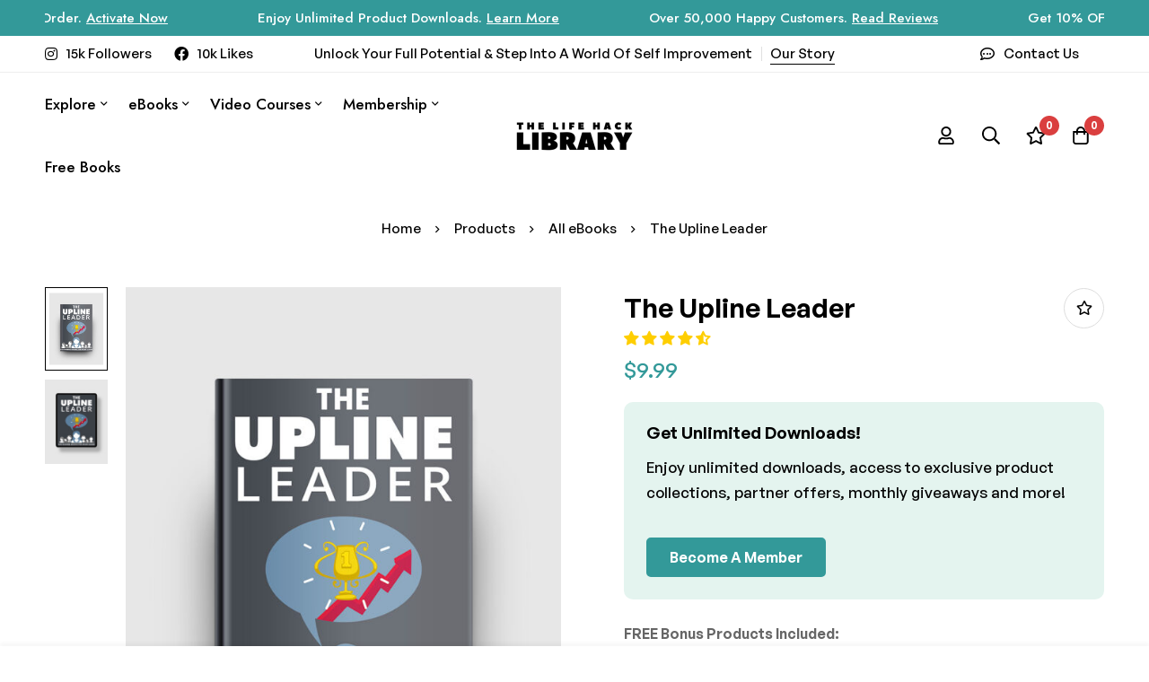

--- FILE ---
content_type: text/html; charset=UTF-8
request_url: https://thelifehacklibrary.com/product/the-upline-leader/
body_size: 54561
content:
<!DOCTYPE html>
<html lang="en" prefix="og: https://ogp.me/ns#">
<head>
		<meta charset="UTF-8">
	<meta name="viewport" content="width=device-width, initial-scale=1">
	<link rel="profile" href="https://gmpg.org/xfn/11">
					<noscript>
				<style>
				  m-image img{opacity: 1;}[data-image-loading]:after{animation-name: none;display: none;}
				</style>
			</noscript>
				<link rel="preconnect" href="https://fonts.gstatic.com/" crossorigin><link rel="preconnect" href="https://fonts.googleapis.com/" crossorigin>	<style>img:is([sizes="auto" i], [sizes^="auto," i]) { contain-intrinsic-size: 3000px 1500px }</style>
	
<!-- Google Tag Manager by PYS -->
    <script data-cfasync="false" data-pagespeed-no-defer>
	    window.dataLayerPYS = window.dataLayerPYS || [];
	</script>
<!-- End Google Tag Manager by PYS -->
<!-- Google Tag Manager for WordPress by gtm4wp.com -->
<script data-cfasync="false" data-pagespeed-no-defer>
	var gtm4wp_datalayer_name = "dataLayer";
	var dataLayer = dataLayer || [];
	const gtm4wp_use_sku_instead = false;
	const gtm4wp_currency = 'USD';
	const gtm4wp_product_per_impression = 10;
	const gtm4wp_clear_ecommerce = false;
</script>
<!-- End Google Tag Manager for WordPress by gtm4wp.com --><!-- Start of Judge.me Core -->
<script data-cfasync='false' class='jdgm-settings-script'>window.jdgmSettings={"pagination":5,"disable_web_reviews":false,"badge_no_review_text":"No reviews","badge_n_reviews_text":"{{ n }} review/reviews","badge_star_color":"#fece00","hide_badge_preview_if_no_reviews":true,"badge_hide_text":false,"enforce_center_preview_badge":false,"widget_title":"Customer Reviews","widget_open_form_text":"Write a review","widget_close_form_text":"Cancel review","widget_refresh_page_text":"Refresh page","widget_summary_text":"Based on {{ number_of_reviews }} review/reviews","widget_no_review_text":"Be the first to write a review","widget_name_field_text":"Name","widget_verified_name_field_text":"Verified Name (public)","widget_name_placeholder_text":"Enter your name (public)","widget_required_field_error_text":"This field is required.","widget_email_field_text":"Email","widget_verified_email_field_text":"Verified Email (private, can not be edited)","widget_email_placeholder_text":"Enter your email (private)","widget_email_field_error_text":"Please enter a valid email address.","widget_rating_field_text":"Rating","widget_review_title_field_text":"Review Title","widget_review_title_placeholder_text":"Give your review a title","widget_review_body_field_text":"Review","widget_review_body_placeholder_text":"Write your comments here","widget_pictures_field_text":"Picture/Video (optional)","widget_submit_review_text":"Submit Review","widget_submit_verified_review_text":"Submit Verified Review","widget_submit_success_msg_with_auto_publish":"Thank you! Please refresh the page in a few moments to see your review. You can remove or edit your review by logging into \u003ca href='https://judge.me/login' target='_blank' rel='nofollow noopener'\u003eJudge.me\u003c/a\u003e","widget_submit_success_msg_no_auto_publish":"Thank you! Your review will be published as soon as it is approved by the shop admin. You can remove or edit your review by logging into \u003ca href='https://judge.me/login' target='_blank' rel='nofollow noopener'\u003eJudge.me\u003c/a\u003e","widget_show_default_reviews_out_of_total_text":"Showing {{ n_reviews_shown }} out of {{ n_reviews }} reviews.","widget_show_all_link_text":"Show all","widget_show_less_link_text":"Show less","widget_author_said_text":"{{ reviewer_name }} said:","widget_days_text":"{{ n }} days ago","widget_weeks_text":"{{ n }} week/weeks ago","widget_months_text":"{{ n }} month/months ago","widget_years_text":"{{ n }} year/years ago","widget_yesterday_text":"Yesterday","widget_today_text":"Today","widget_replied_text":"\u003e\u003e {{ shop_name }} replied:","widget_read_more_text":"Read more","widget_rating_filter_see_all_text":"See all reviews","widget_sorting_most_recent_text":"Most Recent","widget_sorting_highest_rating_text":"Highest Rating","widget_sorting_lowest_rating_text":"Lowest Rating","widget_sorting_with_pictures_text":"Only Pictures","widget_sorting_most_helpful_text":"Most Helpful","widget_open_question_form_text":"Ask a question","widget_reviews_subtab_text":"Reviews","widget_questions_subtab_text":"Questions","widget_question_label_text":"Question","widget_answer_label_text":"Answer","widget_question_placeholder_text":"Write your question here","widget_submit_question_text":"Submit Question","widget_question_submit_success_text":"Thank you for your question! We will notify you once it gets answered.","widget_star_color":"#fece00","verified_badge_text":"Verified","verified_badge_text_color":"#088484","verified_badge_placement":"left-of-reviewer-name","widget_hide_border":false,"widget_social_share":false,"widget_thumb":false,"widget_review_location_show":false,"widget_location_format":"country_iso_code","all_reviews_include_out_of_store_products":true,"all_reviews_out_of_store_text":"(out of store)","all_reviews_product_name_prefix_text":"about","enable_review_pictures":true,"enable_question_anwser":false,"widget_product_reviews_subtab_text":"Product Reviews","widget_shop_reviews_subtab_text":"Shop Reviews","widget_sorting_pictures_first_text":"Pictures First","floating_tab_button_name":"★ Judge.me Reviews","floating_tab_title":"Let customers speak for us","floating_tab_url":"","floating_tab_url_enabled":false,"all_reviews_text_badge_text":"Customers rate us {{ shop.metafields.judgeme.all_reviews_rating | round: 1 }}/5 based on {{ shop.metafields.judgeme.all_reviews_count }} reviews.","all_reviews_text_badge_text_branded_style":"{{ shop.metafields.judgeme.all_reviews_rating | round: 1 }} out of 5 stars based on {{ shop.metafields.judgeme.all_reviews_count }} reviews","all_reviews_text_badge_url":"","featured_carousel_title":"Let customers speak for us","featured_carousel_count_text":"from {{ n }} reviews","featured_carousel_url":"","verified_count_badge_url":"","widget_pagination_use_custom_color":true,"widget_star_use_custom_color":true,"widget_verified_badge_use_custom_color":true,"picture_reminder_submit_button":"Upload Pictures","widget_sorting_videos_first_text":"Videos First","widget_review_pending_text":"Pending","remove_microdata_snippet":false,"preview_badge_no_question_text":"No questions","preview_badge_n_question_text":"{{ number_of_questions }} question/questions","widget_search_bar_placeholder":"Search reviews","widget_sorting_verified_only_text":"Verified only","featured_carousel_verified_badge_enable":true,"featured_carousel_more_reviews_button_text":"Read more reviews","featured_carousel_view_product_button_text":"View product","all_reviews_page_load_more_text":"Load More Reviews","widget_advanced_speed_features":5,"widget_public_name_text":"displayed publicly like","default_reviewer_name_has_non_latin":true,"widget_reviewer_anonymous":"Anonymous","medals_widget_title":"Judge.me Review Medals","widget_invalid_yt_video_url_error_text":"Not a YouTube video URL","widget_max_length_field_error_text":"Please enter no more than {0} characters.","widget_verified_by_shop_text":"Verified by Shop","widget_load_with_code_splitting":true,"widget_ugc_title":"Made by us, Shared by you","widget_ugc_subtitle":"Tag us to see your picture featured in our page","widget_ugc_primary_button_text":"Buy Now","widget_ugc_secondary_button_text":"Load More","widget_ugc_reviews_button_text":"View Reviews","widget_enable_secondary_color":true,"widget_summary_average_rating_text":"{{ average_rating }} out of 5","widget_media_grid_title":"Customer photos \u0026 videos","widget_media_grid_see_more_text":"See more","widget_verified_by_judgeme_text":"Verified by Judge.me","widget_verified_by_judgeme_text_in_store_medals":"Verified by Judge.me","widget_media_field_exceed_quantity_message":"Sorry, we can only accept {{ max_media }} for one review.","widget_media_field_exceed_limit_message":"{{ file_name }} is too large, please select a {{ media_type }} less than {{ size_limit }}MB.","widget_review_submitted_text":"Review Submitted!","widget_question_submitted_text":"Question Submitted!","widget_close_form_text_question":"Cancel","widget_write_your_answer_here_text":"Write your answer here","widget_show_collected_by_judgeme":true,"widget_collected_by_judgeme_text":"collected by Judge.me","widget_load_more_text":"Load More","widget_full_review_text":"Full Review","widget_read_more_reviews_text":"Read More Reviews","widget_read_questions_text":"Read Questions","widget_questions_and_answers_text":"Questions \u0026 Answers","widget_verified_by_text":"Verified by","widget_number_of_reviews_text":"{{ number_of_reviews }} reviews","widget_back_button_text":"Back","widget_next_button_text":"Next","widget_custom_forms_filter_button":"Filters","custom_forms_style":"vertical","how_reviews_are_collected":"How reviews are collected?","widget_gdpr_statement":"How we use your data: We’ll only contact you about the review you left, and only if necessary. By submitting your review, you agree to Judge.me’s \u003ca href='https://judge.me/terms' target='_blank' rel='nofollow noopener'\u003eterms\u003c/a\u003e, \u003ca href='https://judge.me/privacy' target='_blank' rel='nofollow noopener'\u003eprivacy\u003c/a\u003e and \u003ca href='https://judge.me/content-policy' target='_blank' rel='nofollow noopener'\u003econtent\u003c/a\u003e policies.","platform":"woocommerce","branding_url":"https://judge.me/reviews","branding_text":"Powered by Judge.me","locale":"en","reply_name":"The Life Hack Library","widget_version":"3.0","footer":true,"autopublish":true,"review_dates":true,"enable_custom_form":false,"can_be_branded":false};</script> <style class='jdgm-settings-style'>.jdgm-xx{left:0}:root{--jdgm-primary-color:#399;--jdgm-secondary-color:#edf5f5;--jdgm-star-color:#fece00;--jdgm-write-review-text-color:white;--jdgm-write-review-bg-color:#339999;--jdgm-paginate-color:#339999;--jdgm-border-radius:0}.jdgm-histogram__bar-content{background-color:#399}.jdgm-rev[data-verified-buyer=true] .jdgm-rev__icon.jdgm-rev__icon:after,.jdgm-rev__buyer-badge.jdgm-rev__buyer-badge{color:white;background-color:#399}.jdgm-review-widget--small .jdgm-gallery.jdgm-gallery .jdgm-gallery__thumbnail-link:nth-child(8) .jdgm-gallery__thumbnail-wrapper.jdgm-gallery__thumbnail-wrapper:before{content:"See more"}@media only screen and (min-width: 768px){.jdgm-gallery.jdgm-gallery .jdgm-gallery__thumbnail-link:nth-child(8) .jdgm-gallery__thumbnail-wrapper.jdgm-gallery__thumbnail-wrapper:before{content:"See more"}}.jdgm-preview-badge .jdgm-star.jdgm-star{color:#fece00}.jdgm-prev-badge[data-average-rating='0.00']{display:none !important}.jdgm-author-all-initials{display:none !important}.jdgm-author-last-initial{display:none !important}.jdgm-rev-widg__title{visibility:hidden}.jdgm-rev-widg__summary-text{visibility:hidden}.jdgm-prev-badge__text{visibility:hidden}.jdgm-rev__replier:before{content:'thelifehacklibrary.com'}.jdgm-rev__prod-link-prefix:before{content:'about'}.jdgm-rev__out-of-store-text:before{content:'(out of store)'}@media only screen and (min-width: 768px){.jdgm-rev__pics .jdgm-rev_all-rev-page-picture-separator,.jdgm-rev__pics .jdgm-rev__product-picture{display:none}}@media only screen and (max-width: 768px){.jdgm-rev__pics .jdgm-rev_all-rev-page-picture-separator,.jdgm-rev__pics .jdgm-rev__product-picture{display:none}}
</style><style class='jdgm-miracle-styles'>
  @-webkit-keyframes jdgm-spin{0%{-webkit-transform:rotate(0deg);-ms-transform:rotate(0deg);transform:rotate(0deg)}100%{-webkit-transform:rotate(359deg);-ms-transform:rotate(359deg);transform:rotate(359deg)}}@keyframes jdgm-spin{0%{-webkit-transform:rotate(0deg);-ms-transform:rotate(0deg);transform:rotate(0deg)}100%{-webkit-transform:rotate(359deg);-ms-transform:rotate(359deg);transform:rotate(359deg)}}@font-face{font-family:'JudgemeStar';src:url("[data-uri]") format("woff");font-weight:normal;font-style:normal}.jdgm-star{font-family:'JudgemeStar';display:inline !important;text-decoration:none !important;padding:0 4px 0 0 !important;margin:0 !important;font-weight:bold;opacity:1;-webkit-font-smoothing:antialiased;-moz-osx-font-smoothing:grayscale}.jdgm-star:hover{opacity:1}.jdgm-star:last-of-type{padding:0 !important}.jdgm-star.jdgm--on:before{content:"\e000"}.jdgm-star.jdgm--off:before{content:"\e001"}.jdgm-star.jdgm--half:before{content:"\e002"}.jdgm-widget *{margin:0;line-height:1.4;-webkit-box-sizing:border-box;-moz-box-sizing:border-box;box-sizing:border-box;-webkit-overflow-scrolling:touch}.jdgm-hidden{display:none !important;visibility:hidden !important}.jdgm-temp-hidden{display:none}.jdgm-spinner{width:40px;height:40px;margin:auto;border-radius:50%;border-top:2px solid #eee;border-right:2px solid #eee;border-bottom:2px solid #eee;border-left:2px solid #ccc;-webkit-animation:jdgm-spin 0.8s infinite linear;animation:jdgm-spin 0.8s infinite linear}.jdgm-prev-badge{display:block !important}

</style>

<script data-cfasync='false' class='jdgm-script'>
!function(e){window.jdgm=window.jdgm||{},jdgm.CDN_HOST="https://cdn.judge.me/",
jdgm.docReady=function(d){(e.attachEvent?"complete"===e.readyState:"loading"!==e.readyState)?
setTimeout(d,0):e.addEventListener("DOMContentLoaded",d)},jdgm.loadCSS=function(d,t,o,a){
!o&&jdgm.loadCSS.requestedUrls.indexOf(d)>=0||(jdgm.loadCSS.requestedUrls.push(d),
(a=e.createElement("link")).rel="stylesheet",a.class="jdgm-stylesheet",a.media="nope!",
a.href=d,a.onload=function(){this.media="all",t&&setTimeout(t)},e.body.appendChild(a))},
jdgm.loadCSS.requestedUrls=[],jdgm.docReady(function(){(window.jdgmLoadCSS||e.querySelectorAll(
".jdgm-widget, .jdgm-all-reviews-page").length>0)&&(jdgmSettings.widget_load_with_code_splitting?
parseFloat(jdgmSettings.widget_version)>=3?jdgm.loadCSS(jdgm.CDN_HOST+"widget_v3/base.css"):
jdgm.loadCSS(jdgm.CDN_HOST+"widget/base.css"):jdgm.loadCSS(jdgm.CDN_HOST+"shopify_v2.css"))})}(document);
</script>
<script async data-cfasync="false" type="text/javascript" src="https://cdn.judge.me/loader.js"></script>
<noscript><link rel="stylesheet" type="text/css" media="all" href="https://cdn.judge.me/shopify_v2.css"></noscript>
<!-- End of Judge.me Core -->

<!-- Search Engine Optimization by Rank Math PRO - https://rankmath.com/ -->
<title>The Upline Leader | The Life Hack Library</title>
<meta name="description" content="[membership_protected_content user=&quot;non-member&quot;][elementor-template id=&quot;26595&quot;][/membership_protected_content] FREE Bonus Products Included: Follow-Along Checklist Fast Action Mind Map Becoming an Effective Upline Leader! Upline is a term used in network marketing or multilevel marketing. Upline refers to independent distributor, including sponsor and representative above sponsors. A leader is someone who leads, being a director or head of company, organization, etc. Why is the existence of upline and leaders important? Get all the info you need here. Read full description below..."/>
<meta name="robots" content="follow, index, max-snippet:-1, max-video-preview:-1, max-image-preview:large"/>
<link rel="canonical" href="https://thelifehacklibrary.com/product/the-upline-leader/" />
<meta property="og:locale" content="en_US" />
<meta property="og:type" content="product" />
<meta property="og:title" content="The Upline Leader | The Life Hack Library" />
<meta property="og:description" content="[membership_protected_content user=&quot;non-member&quot;][elementor-template id=&quot;26595&quot;][/membership_protected_content] FREE Bonus Products Included: Follow-Along Checklist Fast Action Mind Map Becoming an Effective Upline Leader! Upline is a term used in network marketing or multilevel marketing. Upline refers to independent distributor, including sponsor and representative above sponsors. A leader is someone who leads, being a director or head of company, organization, etc. Why is the existence of upline and leaders important? Get all the info you need here. Read full description below..." />
<meta property="og:url" content="https://thelifehacklibrary.com/product/the-upline-leader/" />
<meta property="og:site_name" content="The Life Hack Library" />
<meta property="og:updated_time" content="2025-04-03T14:08:32-04:00" />
<meta property="og:image" content="https://thelifehacklibrary.com/wp-content/uploads/2023/02/The-Upline-Leader.jpg" />
<meta property="og:image:secure_url" content="https://thelifehacklibrary.com/wp-content/uploads/2023/02/The-Upline-Leader.jpg" />
<meta property="og:image:width" content="900" />
<meta property="og:image:height" content="1200" />
<meta property="og:image:alt" content="The Upline Leader" />
<meta property="og:image:type" content="image/jpeg" />
<meta property="product:price:amount" content="9.99" />
<meta property="product:price:currency" content="USD" />
<meta property="product:availability" content="instock" />
<meta name="twitter:card" content="summary_large_image" />
<meta name="twitter:title" content="The Upline Leader | The Life Hack Library" />
<meta name="twitter:description" content="[membership_protected_content user=&quot;non-member&quot;][elementor-template id=&quot;26595&quot;][/membership_protected_content] FREE Bonus Products Included: Follow-Along Checklist Fast Action Mind Map Becoming an Effective Upline Leader! Upline is a term used in network marketing or multilevel marketing. Upline refers to independent distributor, including sponsor and representative above sponsors. A leader is someone who leads, being a director or head of company, organization, etc. Why is the existence of upline and leaders important? Get all the info you need here. Read full description below..." />
<meta name="twitter:site" content="@thelhl" />
<meta name="twitter:creator" content="@thelhl" />
<meta name="twitter:image" content="https://thelifehacklibrary.com/wp-content/uploads/2023/02/The-Upline-Leader.jpg" />
<meta name="twitter:label1" content="Price" />
<meta name="twitter:data1" content="&#036;9.99" />
<meta name="twitter:label2" content="Availability" />
<meta name="twitter:data2" content="In stock" />
<script type="application/ld+json" class="rank-math-schema-pro">{"@context":"https://schema.org","@graph":[{"@type":"Place","@id":"https://thelifehacklibrary.com/#place","address":{"@type":"PostalAddress","streetAddress":"800 N King Street Suite STE 304-2969","addressLocality":"Wilmington","addressRegion":"DE","postalCode":"19801","addressCountry":"US"}},{"@type":"Organization","@id":"https://thelifehacklibrary.com/#organization","name":"The Life Hack Library","url":"https://thelifehacklibrary.com","sameAs":["https://www.facebook.com/thelifehacklibrary/","https://twitter.com/thelhl","https://www.instagram.com/thelifehacklibrary/","https://www.tiktok.com/@thelifehacklibrary","https://www.youtube.com/@thelifehacklibrary"],"email":"support@thelifehacklibrary.com","address":{"@type":"PostalAddress","streetAddress":"800 N King Street Suite STE 304-2969","addressLocality":"Wilmington","addressRegion":"DE","postalCode":"19801","addressCountry":"US"},"logo":{"@type":"ImageObject","@id":"https://thelifehacklibrary.com/#logo","url":"https://thelifehacklibrary.com/wp-content/uploads/2023/01/LifeHackLibrary-Logo.png","contentUrl":"https://thelifehacklibrary.com/wp-content/uploads/2023/01/LifeHackLibrary-Logo.png","caption":"The Life Hack Library","inLanguage":"en","width":"497","height":"127"},"contactPoint":[{"@type":"ContactPoint","telephone":"+1-833-865-6831","contactType":"customer support"}],"description":"Shop our self-help eBooks and self-improvement video courses, including those on mindset, health, business, finance, communication, lifestyle, and more!","location":{"@id":"https://thelifehacklibrary.com/#place"}},{"@type":"WebSite","@id":"https://thelifehacklibrary.com/#website","url":"https://thelifehacklibrary.com","name":"The Life Hack Library","publisher":{"@id":"https://thelifehacklibrary.com/#organization"},"inLanguage":"en"},{"@type":"ImageObject","@id":"https://thelifehacklibrary.com/wp-content/uploads/2023/02/The-Upline-Leader.jpg","url":"https://thelifehacklibrary.com/wp-content/uploads/2023/02/The-Upline-Leader.jpg","width":"900","height":"1200","inLanguage":"en"},{"@type":"ItemPage","@id":"https://thelifehacklibrary.com/product/the-upline-leader/#webpage","url":"https://thelifehacklibrary.com/product/the-upline-leader/","name":"The Upline Leader | The Life Hack Library","datePublished":"2023-02-07T15:46:57-05:00","dateModified":"2025-04-03T14:08:32-04:00","isPartOf":{"@id":"https://thelifehacklibrary.com/#website"},"primaryImageOfPage":{"@id":"https://thelifehacklibrary.com/wp-content/uploads/2023/02/The-Upline-Leader.jpg"},"inLanguage":"en"},{"@type":"Product","name":"The Upline Leader | The Life Hack Library","description":"FREE Bonus Products Included: Follow-Along Checklist Fast Action Mind Map Becoming an Effective Upline Leader! Upline is a term used in network marketing or multilevel marketing. Upline refers to independent distributor, including sponsor and representative above sponsors. A leader is someone who leads, being a director or head of company, organization, etc. Why is the existence of upline and leaders important? Get all the info you need here. Read full description below...","category":"All eBooks","mainEntityOfPage":{"@id":"https://thelifehacklibrary.com/product/the-upline-leader/#webpage"},"image":[{"@type":"ImageObject","url":"https://thelifehacklibrary.com/wp-content/uploads/2023/02/The-Upline-Leader.jpg","height":"1200","width":"900"},{"@type":"ImageObject","url":"https://thelifehacklibrary.com/wp-content/uploads/2023/02/The-Upline-Leader-ipad.jpg","height":"1200","width":"900"}],"offers":{"@type":"Offer","price":"9.99","priceCurrency":"USD","priceValidUntil":"2027-12-31","availability":"https://schema.org/InStock","itemCondition":"NewCondition","url":"https://thelifehacklibrary.com/product/the-upline-leader/","seller":{"@type":"Organization","@id":"https://thelifehacklibrary.com/","name":"The Life Hack Library","url":"https://thelifehacklibrary.com","logo":"https://thelifehacklibrary.com/wp-content/uploads/2023/01/LifeHackLibrary-Logo.png"},"priceSpecification":{"price":"9.99","priceCurrency":"USD","valueAddedTaxIncluded":"false"}},"@id":"https://thelifehacklibrary.com/product/the-upline-leader/#richSnippet"}]}</script>
<!-- /Rank Math WordPress SEO plugin -->

<link rel='dns-prefetch' href='//static.klaviyo.com' />
<link rel='dns-prefetch' href='//fonts.googleapis.com' />
<link rel='preconnect' href='https://fonts.gstatic.com' crossorigin />
<link rel="alternate" type="application/rss+xml" title="The Life Hack Library &raquo; Feed" href="https://thelifehacklibrary.com/feed/" />
<link rel="alternate" type="application/rss+xml" title="The Life Hack Library &raquo; Comments Feed" href="https://thelifehacklibrary.com/comments/feed/" />
<script>
window._wpemojiSettings = {"baseUrl":"https:\/\/s.w.org\/images\/core\/emoji\/15.0.3\/72x72\/","ext":".png","svgUrl":"https:\/\/s.w.org\/images\/core\/emoji\/15.0.3\/svg\/","svgExt":".svg","source":{"concatemoji":"https:\/\/thelifehacklibrary.com\/wp-includes\/js\/wp-emoji-release.min.js?ver=6.7.2"}};
/*! This file is auto-generated */
!function(i,n){var o,s,e;function c(e){try{var t={supportTests:e,timestamp:(new Date).valueOf()};sessionStorage.setItem(o,JSON.stringify(t))}catch(e){}}function p(e,t,n){e.clearRect(0,0,e.canvas.width,e.canvas.height),e.fillText(t,0,0);var t=new Uint32Array(e.getImageData(0,0,e.canvas.width,e.canvas.height).data),r=(e.clearRect(0,0,e.canvas.width,e.canvas.height),e.fillText(n,0,0),new Uint32Array(e.getImageData(0,0,e.canvas.width,e.canvas.height).data));return t.every(function(e,t){return e===r[t]})}function u(e,t,n){switch(t){case"flag":return n(e,"\ud83c\udff3\ufe0f\u200d\u26a7\ufe0f","\ud83c\udff3\ufe0f\u200b\u26a7\ufe0f")?!1:!n(e,"\ud83c\uddfa\ud83c\uddf3","\ud83c\uddfa\u200b\ud83c\uddf3")&&!n(e,"\ud83c\udff4\udb40\udc67\udb40\udc62\udb40\udc65\udb40\udc6e\udb40\udc67\udb40\udc7f","\ud83c\udff4\u200b\udb40\udc67\u200b\udb40\udc62\u200b\udb40\udc65\u200b\udb40\udc6e\u200b\udb40\udc67\u200b\udb40\udc7f");case"emoji":return!n(e,"\ud83d\udc26\u200d\u2b1b","\ud83d\udc26\u200b\u2b1b")}return!1}function f(e,t,n){var r="undefined"!=typeof WorkerGlobalScope&&self instanceof WorkerGlobalScope?new OffscreenCanvas(300,150):i.createElement("canvas"),a=r.getContext("2d",{willReadFrequently:!0}),o=(a.textBaseline="top",a.font="600 32px Arial",{});return e.forEach(function(e){o[e]=t(a,e,n)}),o}function t(e){var t=i.createElement("script");t.src=e,t.defer=!0,i.head.appendChild(t)}"undefined"!=typeof Promise&&(o="wpEmojiSettingsSupports",s=["flag","emoji"],n.supports={everything:!0,everythingExceptFlag:!0},e=new Promise(function(e){i.addEventListener("DOMContentLoaded",e,{once:!0})}),new Promise(function(t){var n=function(){try{var e=JSON.parse(sessionStorage.getItem(o));if("object"==typeof e&&"number"==typeof e.timestamp&&(new Date).valueOf()<e.timestamp+604800&&"object"==typeof e.supportTests)return e.supportTests}catch(e){}return null}();if(!n){if("undefined"!=typeof Worker&&"undefined"!=typeof OffscreenCanvas&&"undefined"!=typeof URL&&URL.createObjectURL&&"undefined"!=typeof Blob)try{var e="postMessage("+f.toString()+"("+[JSON.stringify(s),u.toString(),p.toString()].join(",")+"));",r=new Blob([e],{type:"text/javascript"}),a=new Worker(URL.createObjectURL(r),{name:"wpTestEmojiSupports"});return void(a.onmessage=function(e){c(n=e.data),a.terminate(),t(n)})}catch(e){}c(n=f(s,u,p))}t(n)}).then(function(e){for(var t in e)n.supports[t]=e[t],n.supports.everything=n.supports.everything&&n.supports[t],"flag"!==t&&(n.supports.everythingExceptFlag=n.supports.everythingExceptFlag&&n.supports[t]);n.supports.everythingExceptFlag=n.supports.everythingExceptFlag&&!n.supports.flag,n.DOMReady=!1,n.readyCallback=function(){n.DOMReady=!0}}).then(function(){return e}).then(function(){var e;n.supports.everything||(n.readyCallback(),(e=n.source||{}).concatemoji?t(e.concatemoji):e.wpemoji&&e.twemoji&&(t(e.twemoji),t(e.wpemoji)))}))}((window,document),window._wpemojiSettings);
</script>
<style id='wp-emoji-styles-inline-css'>

	img.wp-smiley, img.emoji {
		display: inline !important;
		border: none !important;
		box-shadow: none !important;
		height: 1em !important;
		width: 1em !important;
		margin: 0 0.07em !important;
		vertical-align: -0.1em !important;
		background: none !important;
		padding: 0 !important;
	}
</style>
<link rel='stylesheet' id='wp-block-library-css' href='https://thelifehacklibrary.com/wp-includes/css/dist/block-library/style.min.css?ver=6.7.2' media='all' />
<style id='wp-block-library-theme-inline-css'>
.wp-block-audio :where(figcaption){color:#555;font-size:13px;text-align:center}.is-dark-theme .wp-block-audio :where(figcaption){color:#ffffffa6}.wp-block-audio{margin:0 0 1em}.wp-block-code{border:1px solid #ccc;border-radius:4px;font-family:Menlo,Consolas,monaco,monospace;padding:.8em 1em}.wp-block-embed :where(figcaption){color:#555;font-size:13px;text-align:center}.is-dark-theme .wp-block-embed :where(figcaption){color:#ffffffa6}.wp-block-embed{margin:0 0 1em}.blocks-gallery-caption{color:#555;font-size:13px;text-align:center}.is-dark-theme .blocks-gallery-caption{color:#ffffffa6}:root :where(.wp-block-image figcaption){color:#555;font-size:13px;text-align:center}.is-dark-theme :root :where(.wp-block-image figcaption){color:#ffffffa6}.wp-block-image{margin:0 0 1em}.wp-block-pullquote{border-bottom:4px solid;border-top:4px solid;color:currentColor;margin-bottom:1.75em}.wp-block-pullquote cite,.wp-block-pullquote footer,.wp-block-pullquote__citation{color:currentColor;font-size:.8125em;font-style:normal;text-transform:uppercase}.wp-block-quote{border-left:.25em solid;margin:0 0 1.75em;padding-left:1em}.wp-block-quote cite,.wp-block-quote footer{color:currentColor;font-size:.8125em;font-style:normal;position:relative}.wp-block-quote:where(.has-text-align-right){border-left:none;border-right:.25em solid;padding-left:0;padding-right:1em}.wp-block-quote:where(.has-text-align-center){border:none;padding-left:0}.wp-block-quote.is-large,.wp-block-quote.is-style-large,.wp-block-quote:where(.is-style-plain){border:none}.wp-block-search .wp-block-search__label{font-weight:700}.wp-block-search__button{border:1px solid #ccc;padding:.375em .625em}:where(.wp-block-group.has-background){padding:1.25em 2.375em}.wp-block-separator.has-css-opacity{opacity:.4}.wp-block-separator{border:none;border-bottom:2px solid;margin-left:auto;margin-right:auto}.wp-block-separator.has-alpha-channel-opacity{opacity:1}.wp-block-separator:not(.is-style-wide):not(.is-style-dots){width:100px}.wp-block-separator.has-background:not(.is-style-dots){border-bottom:none;height:1px}.wp-block-separator.has-background:not(.is-style-wide):not(.is-style-dots){height:2px}.wp-block-table{margin:0 0 1em}.wp-block-table td,.wp-block-table th{word-break:normal}.wp-block-table :where(figcaption){color:#555;font-size:13px;text-align:center}.is-dark-theme .wp-block-table :where(figcaption){color:#ffffffa6}.wp-block-video :where(figcaption){color:#555;font-size:13px;text-align:center}.is-dark-theme .wp-block-video :where(figcaption){color:#ffffffa6}.wp-block-video{margin:0 0 1em}:root :where(.wp-block-template-part.has-background){margin-bottom:0;margin-top:0;padding:1.25em 2.375em}
</style>
<style id='bp-login-form-style-inline-css'>
.widget_bp_core_login_widget .bp-login-widget-user-avatar{float:left}.widget_bp_core_login_widget .bp-login-widget-user-links{margin-left:70px}#bp-login-widget-form label{display:block;font-weight:600;margin:15px 0 5px;width:auto}#bp-login-widget-form input[type=password],#bp-login-widget-form input[type=text]{background-color:#fafafa;border:1px solid #d6d6d6;border-radius:0;font:inherit;font-size:100%;padding:.5em;width:100%}#bp-login-widget-form .bp-login-widget-register-link,#bp-login-widget-form .login-submit{display:inline;width:-moz-fit-content;width:fit-content}#bp-login-widget-form .bp-login-widget-register-link{margin-left:1em}#bp-login-widget-form .bp-login-widget-register-link a{filter:invert(1)}#bp-login-widget-form .bp-login-widget-pwd-link{font-size:80%}

</style>
<style id='bp-primary-nav-style-inline-css'>
.buddypress_object_nav .bp-navs{background:#0000;clear:both;overflow:hidden}.buddypress_object_nav .bp-navs ul{margin:0;padding:0}.buddypress_object_nav .bp-navs ul li{list-style:none;margin:0}.buddypress_object_nav .bp-navs ul li a,.buddypress_object_nav .bp-navs ul li span{border:0;display:block;padding:5px 10px;text-decoration:none}.buddypress_object_nav .bp-navs ul li .count{background:#eaeaea;border:1px solid #ccc;border-radius:50%;color:#555;display:inline-block;font-size:12px;margin-left:2px;padding:3px 6px;text-align:center;vertical-align:middle}.buddypress_object_nav .bp-navs ul li a .count:empty{display:none}.buddypress_object_nav .bp-navs ul li.last select{max-width:185px}.buddypress_object_nav .bp-navs ul li.current a,.buddypress_object_nav .bp-navs ul li.selected a{color:#333;opacity:1}.buddypress_object_nav .bp-navs ul li.current a .count,.buddypress_object_nav .bp-navs ul li.selected a .count{background-color:#fff}.buddypress_object_nav .bp-navs ul li.dynamic a .count,.buddypress_object_nav .bp-navs ul li.dynamic.current a .count,.buddypress_object_nav .bp-navs ul li.dynamic.selected a .count{background-color:#5087e5;border:0;color:#fafafa}.buddypress_object_nav .bp-navs ul li.dynamic a:hover .count{background-color:#5087e5;border:0;color:#fff}.buddypress_object_nav .main-navs.dir-navs{margin-bottom:20px}.buddypress_object_nav .bp-navs.group-create-links ul li.current a{text-align:center}.buddypress_object_nav .bp-navs.group-create-links ul li:not(.current),.buddypress_object_nav .bp-navs.group-create-links ul li:not(.current) a{color:#767676}.buddypress_object_nav .bp-navs.group-create-links ul li:not(.current) a:focus,.buddypress_object_nav .bp-navs.group-create-links ul li:not(.current) a:hover{background:none;color:#555}.buddypress_object_nav .bp-navs.group-create-links ul li:not(.current) a[disabled]:focus,.buddypress_object_nav .bp-navs.group-create-links ul li:not(.current) a[disabled]:hover{color:#767676}

</style>
<style id='bp-member-style-inline-css'>
[data-type="bp/member"] input.components-placeholder__input{border:1px solid #757575;border-radius:2px;flex:1 1 auto;padding:6px 8px}.bp-block-member{position:relative}.bp-block-member .member-content{display:flex}.bp-block-member .user-nicename{display:block}.bp-block-member .user-nicename a{border:none;color:currentColor;text-decoration:none}.bp-block-member .bp-profile-button{width:100%}.bp-block-member .bp-profile-button a.button{bottom:10px;display:inline-block;margin:18px 0 0;position:absolute;right:0}.bp-block-member.has-cover .item-header-avatar,.bp-block-member.has-cover .member-content,.bp-block-member.has-cover .member-description{z-index:2}.bp-block-member.has-cover .member-content,.bp-block-member.has-cover .member-description{padding-top:75px}.bp-block-member.has-cover .bp-member-cover-image{background-color:#c5c5c5;background-position:top;background-repeat:no-repeat;background-size:cover;border:0;display:block;height:150px;left:0;margin:0;padding:0;position:absolute;top:0;width:100%;z-index:1}.bp-block-member img.avatar{height:auto;width:auto}.bp-block-member.avatar-none .item-header-avatar{display:none}.bp-block-member.avatar-none.has-cover{min-height:200px}.bp-block-member.avatar-full{min-height:150px}.bp-block-member.avatar-full .item-header-avatar{width:180px}.bp-block-member.avatar-thumb .member-content{align-items:center;min-height:50px}.bp-block-member.avatar-thumb .item-header-avatar{width:70px}.bp-block-member.avatar-full.has-cover{min-height:300px}.bp-block-member.avatar-full.has-cover .item-header-avatar{width:200px}.bp-block-member.avatar-full.has-cover img.avatar{background:#fffc;border:2px solid #fff;margin-left:20px}.bp-block-member.avatar-thumb.has-cover .item-header-avatar{padding-top:75px}.entry .entry-content .bp-block-member .user-nicename a{border:none;color:currentColor;text-decoration:none}

</style>
<style id='bp-members-style-inline-css'>
[data-type="bp/members"] .components-placeholder.is-appender{min-height:0}[data-type="bp/members"] .components-placeholder.is-appender .components-placeholder__label:empty{display:none}[data-type="bp/members"] .components-placeholder input.components-placeholder__input{border:1px solid #757575;border-radius:2px;flex:1 1 auto;padding:6px 8px}[data-type="bp/members"].avatar-none .member-description{width:calc(100% - 44px)}[data-type="bp/members"].avatar-full .member-description{width:calc(100% - 224px)}[data-type="bp/members"].avatar-thumb .member-description{width:calc(100% - 114px)}[data-type="bp/members"] .member-content{position:relative}[data-type="bp/members"] .member-content .is-right{position:absolute;right:2px;top:2px}[data-type="bp/members"] .columns-2 .member-content .member-description,[data-type="bp/members"] .columns-3 .member-content .member-description,[data-type="bp/members"] .columns-4 .member-content .member-description{padding-left:44px;width:calc(100% - 44px)}[data-type="bp/members"] .columns-3 .is-right{right:-10px}[data-type="bp/members"] .columns-4 .is-right{right:-50px}.bp-block-members.is-grid{display:flex;flex-wrap:wrap;padding:0}.bp-block-members.is-grid .member-content{margin:0 1.25em 1.25em 0;width:100%}@media(min-width:600px){.bp-block-members.columns-2 .member-content{width:calc(50% - .625em)}.bp-block-members.columns-2 .member-content:nth-child(2n){margin-right:0}.bp-block-members.columns-3 .member-content{width:calc(33.33333% - .83333em)}.bp-block-members.columns-3 .member-content:nth-child(3n){margin-right:0}.bp-block-members.columns-4 .member-content{width:calc(25% - .9375em)}.bp-block-members.columns-4 .member-content:nth-child(4n){margin-right:0}}.bp-block-members .member-content{display:flex;flex-direction:column;padding-bottom:1em;text-align:center}.bp-block-members .member-content .item-header-avatar,.bp-block-members .member-content .member-description{width:100%}.bp-block-members .member-content .item-header-avatar{margin:0 auto}.bp-block-members .member-content .item-header-avatar img.avatar{display:inline-block}@media(min-width:600px){.bp-block-members .member-content{flex-direction:row;text-align:left}.bp-block-members .member-content .item-header-avatar,.bp-block-members .member-content .member-description{width:auto}.bp-block-members .member-content .item-header-avatar{margin:0}}.bp-block-members .member-content .user-nicename{display:block}.bp-block-members .member-content .user-nicename a{border:none;color:currentColor;text-decoration:none}.bp-block-members .member-content time{color:#767676;display:block;font-size:80%}.bp-block-members.avatar-none .item-header-avatar{display:none}.bp-block-members.avatar-full{min-height:190px}.bp-block-members.avatar-full .item-header-avatar{width:180px}.bp-block-members.avatar-thumb .member-content{min-height:80px}.bp-block-members.avatar-thumb .item-header-avatar{width:70px}.bp-block-members.columns-2 .member-content,.bp-block-members.columns-3 .member-content,.bp-block-members.columns-4 .member-content{display:block;text-align:center}.bp-block-members.columns-2 .member-content .item-header-avatar,.bp-block-members.columns-3 .member-content .item-header-avatar,.bp-block-members.columns-4 .member-content .item-header-avatar{margin:0 auto}.bp-block-members img.avatar{height:auto;max-width:-moz-fit-content;max-width:fit-content;width:auto}.bp-block-members .member-content.has-activity{align-items:center}.bp-block-members .member-content.has-activity .item-header-avatar{padding-right:1em}.bp-block-members .member-content.has-activity .wp-block-quote{margin-bottom:0;text-align:left}.bp-block-members .member-content.has-activity .wp-block-quote cite a,.entry .entry-content .bp-block-members .user-nicename a{border:none;color:currentColor;text-decoration:none}

</style>
<style id='bp-dynamic-members-style-inline-css'>
.bp-dynamic-block-container .item-options{font-size:.5em;margin:0 0 1em;padding:1em 0}.bp-dynamic-block-container .item-options a.selected{font-weight:600}.bp-dynamic-block-container ul.item-list{list-style:none;margin:1em 0;padding-left:0}.bp-dynamic-block-container ul.item-list li{margin-bottom:1em}.bp-dynamic-block-container ul.item-list li:after,.bp-dynamic-block-container ul.item-list li:before{content:" ";display:table}.bp-dynamic-block-container ul.item-list li:after{clear:both}.bp-dynamic-block-container ul.item-list li .item-avatar{float:left;width:60px}.bp-dynamic-block-container ul.item-list li .item{margin-left:70px}

</style>
<style id='bp-online-members-style-inline-css'>
.widget_bp_core_whos_online_widget .avatar-block,[data-type="bp/online-members"] .avatar-block{display:flex;flex-flow:row wrap}.widget_bp_core_whos_online_widget .avatar-block img,[data-type="bp/online-members"] .avatar-block img{margin:.5em}

</style>
<style id='bp-active-members-style-inline-css'>
.widget_bp_core_recently_active_widget .avatar-block,[data-type="bp/active-members"] .avatar-block{display:flex;flex-flow:row wrap}.widget_bp_core_recently_active_widget .avatar-block img,[data-type="bp/active-members"] .avatar-block img{margin:.5em}

</style>
<style id='bp-latest-activities-style-inline-css'>
.bp-latest-activities .components-flex.components-select-control select[multiple]{height:auto;padding:0 8px}.bp-latest-activities .components-flex.components-select-control select[multiple]+.components-input-control__suffix svg{display:none}.bp-latest-activities-block a,.entry .entry-content .bp-latest-activities-block a{border:none;text-decoration:none}.bp-latest-activities-block .activity-list.item-list blockquote{border:none;padding:0}.bp-latest-activities-block .activity-list.item-list blockquote .activity-item:not(.mini){box-shadow:1px 0 4px #00000026;padding:0 1em;position:relative}.bp-latest-activities-block .activity-list.item-list blockquote .activity-item:not(.mini):after,.bp-latest-activities-block .activity-list.item-list blockquote .activity-item:not(.mini):before{border-color:#0000;border-style:solid;content:"";display:block;height:0;left:15px;position:absolute;width:0}.bp-latest-activities-block .activity-list.item-list blockquote .activity-item:not(.mini):before{border-top-color:#00000026;border-width:9px;bottom:-18px;left:14px}.bp-latest-activities-block .activity-list.item-list blockquote .activity-item:not(.mini):after{border-top-color:#fff;border-width:8px;bottom:-16px}.bp-latest-activities-block .activity-list.item-list blockquote .activity-item.mini .avatar{display:inline-block;height:20px;margin-right:2px;vertical-align:middle;width:20px}.bp-latest-activities-block .activity-list.item-list footer{align-items:center;display:flex}.bp-latest-activities-block .activity-list.item-list footer img.avatar{border:none;display:inline-block;margin-right:.5em}.bp-latest-activities-block .activity-list.item-list footer .activity-time-since{font-size:90%}.bp-latest-activities-block .widget-error{border-left:4px solid #0b80a4;box-shadow:1px 0 4px #00000026}.bp-latest-activities-block .widget-error p{padding:0 1em}

</style>
<link rel='stylesheet' id='yith-wcmbs-frontent-styles-css' href='https://thelifehacklibrary.com/wp-content/plugins/yith-woocommerce-membership-premium/assets/css/frontend.css?ver=2.21.0' media='all' />
<link rel='stylesheet' id='vk-filter-search-style-css' href='https://thelifehacklibrary.com/wp-content/plugins/vk-filter-search/inc/filter-search/package/build/style.css?ver=2.18.3.0' media='all' />
<link rel='stylesheet' id='wdk-listings-list-css' href='https://thelifehacklibrary.com/wp-content/plugins/wpdirectorykit/elementor-elements/assets/css/widgets/wdk-listings-list.css?ver=22' media='all' />
<style id='global-styles-inline-css'>
:root{--wp--preset--aspect-ratio--square: 1;--wp--preset--aspect-ratio--4-3: 4/3;--wp--preset--aspect-ratio--3-4: 3/4;--wp--preset--aspect-ratio--3-2: 3/2;--wp--preset--aspect-ratio--2-3: 2/3;--wp--preset--aspect-ratio--16-9: 16/9;--wp--preset--aspect-ratio--9-16: 9/16;--wp--preset--color--black: #000000;--wp--preset--color--cyan-bluish-gray: #abb8c3;--wp--preset--color--white: #ffffff;--wp--preset--color--pale-pink: #f78da7;--wp--preset--color--vivid-red: #cf2e2e;--wp--preset--color--luminous-vivid-orange: #ff6900;--wp--preset--color--luminous-vivid-amber: #fcb900;--wp--preset--color--light-green-cyan: #7bdcb5;--wp--preset--color--vivid-green-cyan: #00d084;--wp--preset--color--pale-cyan-blue: #8ed1fc;--wp--preset--color--vivid-cyan-blue: #0693e3;--wp--preset--color--vivid-purple: #9b51e0;--wp--preset--gradient--vivid-cyan-blue-to-vivid-purple: linear-gradient(135deg,rgba(6,147,227,1) 0%,rgb(155,81,224) 100%);--wp--preset--gradient--light-green-cyan-to-vivid-green-cyan: linear-gradient(135deg,rgb(122,220,180) 0%,rgb(0,208,130) 100%);--wp--preset--gradient--luminous-vivid-amber-to-luminous-vivid-orange: linear-gradient(135deg,rgba(252,185,0,1) 0%,rgba(255,105,0,1) 100%);--wp--preset--gradient--luminous-vivid-orange-to-vivid-red: linear-gradient(135deg,rgba(255,105,0,1) 0%,rgb(207,46,46) 100%);--wp--preset--gradient--very-light-gray-to-cyan-bluish-gray: linear-gradient(135deg,rgb(238,238,238) 0%,rgb(169,184,195) 100%);--wp--preset--gradient--cool-to-warm-spectrum: linear-gradient(135deg,rgb(74,234,220) 0%,rgb(151,120,209) 20%,rgb(207,42,186) 40%,rgb(238,44,130) 60%,rgb(251,105,98) 80%,rgb(254,248,76) 100%);--wp--preset--gradient--blush-light-purple: linear-gradient(135deg,rgb(255,206,236) 0%,rgb(152,150,240) 100%);--wp--preset--gradient--blush-bordeaux: linear-gradient(135deg,rgb(254,205,165) 0%,rgb(254,45,45) 50%,rgb(107,0,62) 100%);--wp--preset--gradient--luminous-dusk: linear-gradient(135deg,rgb(255,203,112) 0%,rgb(199,81,192) 50%,rgb(65,88,208) 100%);--wp--preset--gradient--pale-ocean: linear-gradient(135deg,rgb(255,245,203) 0%,rgb(182,227,212) 50%,rgb(51,167,181) 100%);--wp--preset--gradient--electric-grass: linear-gradient(135deg,rgb(202,248,128) 0%,rgb(113,206,126) 100%);--wp--preset--gradient--midnight: linear-gradient(135deg,rgb(2,3,129) 0%,rgb(40,116,252) 100%);--wp--preset--font-size--small: 13px;--wp--preset--font-size--medium: 20px;--wp--preset--font-size--large: 36px;--wp--preset--font-size--x-large: 42px;--wp--preset--spacing--20: 0.44rem;--wp--preset--spacing--30: 0.67rem;--wp--preset--spacing--40: 1rem;--wp--preset--spacing--50: 1.5rem;--wp--preset--spacing--60: 2.25rem;--wp--preset--spacing--70: 3.38rem;--wp--preset--spacing--80: 5.06rem;--wp--preset--shadow--natural: 6px 6px 9px rgba(0, 0, 0, 0.2);--wp--preset--shadow--deep: 12px 12px 50px rgba(0, 0, 0, 0.4);--wp--preset--shadow--sharp: 6px 6px 0px rgba(0, 0, 0, 0.2);--wp--preset--shadow--outlined: 6px 6px 0px -3px rgba(255, 255, 255, 1), 6px 6px rgba(0, 0, 0, 1);--wp--preset--shadow--crisp: 6px 6px 0px rgba(0, 0, 0, 1);}:where(.is-layout-flex){gap: 0.5em;}:where(.is-layout-grid){gap: 0.5em;}body .is-layout-flex{display: flex;}.is-layout-flex{flex-wrap: wrap;align-items: center;}.is-layout-flex > :is(*, div){margin: 0;}body .is-layout-grid{display: grid;}.is-layout-grid > :is(*, div){margin: 0;}:where(.wp-block-columns.is-layout-flex){gap: 2em;}:where(.wp-block-columns.is-layout-grid){gap: 2em;}:where(.wp-block-post-template.is-layout-flex){gap: 1.25em;}:where(.wp-block-post-template.is-layout-grid){gap: 1.25em;}.has-black-color{color: var(--wp--preset--color--black) !important;}.has-cyan-bluish-gray-color{color: var(--wp--preset--color--cyan-bluish-gray) !important;}.has-white-color{color: var(--wp--preset--color--white) !important;}.has-pale-pink-color{color: var(--wp--preset--color--pale-pink) !important;}.has-vivid-red-color{color: var(--wp--preset--color--vivid-red) !important;}.has-luminous-vivid-orange-color{color: var(--wp--preset--color--luminous-vivid-orange) !important;}.has-luminous-vivid-amber-color{color: var(--wp--preset--color--luminous-vivid-amber) !important;}.has-light-green-cyan-color{color: var(--wp--preset--color--light-green-cyan) !important;}.has-vivid-green-cyan-color{color: var(--wp--preset--color--vivid-green-cyan) !important;}.has-pale-cyan-blue-color{color: var(--wp--preset--color--pale-cyan-blue) !important;}.has-vivid-cyan-blue-color{color: var(--wp--preset--color--vivid-cyan-blue) !important;}.has-vivid-purple-color{color: var(--wp--preset--color--vivid-purple) !important;}.has-black-background-color{background-color: var(--wp--preset--color--black) !important;}.has-cyan-bluish-gray-background-color{background-color: var(--wp--preset--color--cyan-bluish-gray) !important;}.has-white-background-color{background-color: var(--wp--preset--color--white) !important;}.has-pale-pink-background-color{background-color: var(--wp--preset--color--pale-pink) !important;}.has-vivid-red-background-color{background-color: var(--wp--preset--color--vivid-red) !important;}.has-luminous-vivid-orange-background-color{background-color: var(--wp--preset--color--luminous-vivid-orange) !important;}.has-luminous-vivid-amber-background-color{background-color: var(--wp--preset--color--luminous-vivid-amber) !important;}.has-light-green-cyan-background-color{background-color: var(--wp--preset--color--light-green-cyan) !important;}.has-vivid-green-cyan-background-color{background-color: var(--wp--preset--color--vivid-green-cyan) !important;}.has-pale-cyan-blue-background-color{background-color: var(--wp--preset--color--pale-cyan-blue) !important;}.has-vivid-cyan-blue-background-color{background-color: var(--wp--preset--color--vivid-cyan-blue) !important;}.has-vivid-purple-background-color{background-color: var(--wp--preset--color--vivid-purple) !important;}.has-black-border-color{border-color: var(--wp--preset--color--black) !important;}.has-cyan-bluish-gray-border-color{border-color: var(--wp--preset--color--cyan-bluish-gray) !important;}.has-white-border-color{border-color: var(--wp--preset--color--white) !important;}.has-pale-pink-border-color{border-color: var(--wp--preset--color--pale-pink) !important;}.has-vivid-red-border-color{border-color: var(--wp--preset--color--vivid-red) !important;}.has-luminous-vivid-orange-border-color{border-color: var(--wp--preset--color--luminous-vivid-orange) !important;}.has-luminous-vivid-amber-border-color{border-color: var(--wp--preset--color--luminous-vivid-amber) !important;}.has-light-green-cyan-border-color{border-color: var(--wp--preset--color--light-green-cyan) !important;}.has-vivid-green-cyan-border-color{border-color: var(--wp--preset--color--vivid-green-cyan) !important;}.has-pale-cyan-blue-border-color{border-color: var(--wp--preset--color--pale-cyan-blue) !important;}.has-vivid-cyan-blue-border-color{border-color: var(--wp--preset--color--vivid-cyan-blue) !important;}.has-vivid-purple-border-color{border-color: var(--wp--preset--color--vivid-purple) !important;}.has-vivid-cyan-blue-to-vivid-purple-gradient-background{background: var(--wp--preset--gradient--vivid-cyan-blue-to-vivid-purple) !important;}.has-light-green-cyan-to-vivid-green-cyan-gradient-background{background: var(--wp--preset--gradient--light-green-cyan-to-vivid-green-cyan) !important;}.has-luminous-vivid-amber-to-luminous-vivid-orange-gradient-background{background: var(--wp--preset--gradient--luminous-vivid-amber-to-luminous-vivid-orange) !important;}.has-luminous-vivid-orange-to-vivid-red-gradient-background{background: var(--wp--preset--gradient--luminous-vivid-orange-to-vivid-red) !important;}.has-very-light-gray-to-cyan-bluish-gray-gradient-background{background: var(--wp--preset--gradient--very-light-gray-to-cyan-bluish-gray) !important;}.has-cool-to-warm-spectrum-gradient-background{background: var(--wp--preset--gradient--cool-to-warm-spectrum) !important;}.has-blush-light-purple-gradient-background{background: var(--wp--preset--gradient--blush-light-purple) !important;}.has-blush-bordeaux-gradient-background{background: var(--wp--preset--gradient--blush-bordeaux) !important;}.has-luminous-dusk-gradient-background{background: var(--wp--preset--gradient--luminous-dusk) !important;}.has-pale-ocean-gradient-background{background: var(--wp--preset--gradient--pale-ocean) !important;}.has-electric-grass-gradient-background{background: var(--wp--preset--gradient--electric-grass) !important;}.has-midnight-gradient-background{background: var(--wp--preset--gradient--midnight) !important;}.has-small-font-size{font-size: var(--wp--preset--font-size--small) !important;}.has-medium-font-size{font-size: var(--wp--preset--font-size--medium) !important;}.has-large-font-size{font-size: var(--wp--preset--font-size--large) !important;}.has-x-large-font-size{font-size: var(--wp--preset--font-size--x-large) !important;}
:where(.wp-block-post-template.is-layout-flex){gap: 1.25em;}:where(.wp-block-post-template.is-layout-grid){gap: 1.25em;}
:where(.wp-block-columns.is-layout-flex){gap: 2em;}:where(.wp-block-columns.is-layout-grid){gap: 2em;}
:root :where(.wp-block-pullquote){font-size: 1.5em;line-height: 1.6;}
</style>
<link rel='stylesheet' id='searchandfilter-css' href='https://thelifehacklibrary.com/wp-content/plugins/search-filter/style.css?ver=1' media='all' />
<style id='woocommerce-inline-inline-css'>
.woocommerce form .form-row .required { visibility: visible; }
</style>
<link rel='stylesheet' id='wdk-scroll-mobile-swipe-css' href='https://thelifehacklibrary.com/wp-content/plugins/wpdirectorykit/public/css/wdk-scroll-mobile-swipe.css?ver=1.0.2' media='all' />
<link rel='stylesheet' id='wpdirectorykit-css' href='https://thelifehacklibrary.com/wp-content/plugins/wpdirectorykit/public/css/wpdirectorykit-public.css?ver=1.4.8' media='all' />
<style id='wpdirectorykit-inline-css'>
 
							.wdk-element .wdk-map .wdk_marker-container.category_id_1 .wdk_face.front i {
								color: #000000;
							}
							.wdk-element .wdk-map .wdk_marker-container.category_id_1:hover .wdk_face.front i {
								color:#fff;
							}
							.wdk-element .wdk-map .wdk_marker-container.category_id_1 .wdk_marker-container:hover .wdk_marker-card::after,
							.wdk-element .wdk-map .wdk_marker-container.category_id_1 .wdk_marker-card::before {
								background: #000000;
							}
						 
							.wdk-element .wdk-map .wdk_marker-container.category_id_1.wdk_marker_label:not(.wdk_marker_clear) {
								border-color: #000000;
								background: #000000;
							}
						 
							.wdk-element .wdk-map .wdk_marker-container.category_id_2 .wdk_face.front i {
								color: #000000;
							}
							.wdk-element .wdk-map .wdk_marker-container.category_id_2:hover .wdk_face.front i {
								color:#fff;
							}
							.wdk-element .wdk-map .wdk_marker-container.category_id_2 .wdk_marker-container:hover .wdk_marker-card::after,
							.wdk-element .wdk-map .wdk_marker-container.category_id_2 .wdk_marker-card::before {
								background: #000000;
							}
						 
							.wdk-element .wdk-map .wdk_marker-container.category_id_2.wdk_marker_label:not(.wdk_marker_clear) {
								border-color: #000000;
								background: #000000;
							}
						 
							.wdk-element .wdk-map .wdk_marker-container.category_id_3 .wdk_face.front i {
								color: #000000;
							}
							.wdk-element .wdk-map .wdk_marker-container.category_id_3:hover .wdk_face.front i {
								color:#fff;
							}
							.wdk-element .wdk-map .wdk_marker-container.category_id_3 .wdk_marker-container:hover .wdk_marker-card::after,
							.wdk-element .wdk-map .wdk_marker-container.category_id_3 .wdk_marker-card::before {
								background: #000000;
							}
						 
							.wdk-element .wdk-map .wdk_marker-container.category_id_3.wdk_marker_label:not(.wdk_marker_clear) {
								border-color: #000000;
								background: #000000;
							}
						 
							.wdk-element .wdk-map .wdk_marker-container.category_id_4 .wdk_face.front i {
								color: #000000;
							}
							.wdk-element .wdk-map .wdk_marker-container.category_id_4:hover .wdk_face.front i {
								color:#fff;
							}
							.wdk-element .wdk-map .wdk_marker-container.category_id_4 .wdk_marker-container:hover .wdk_marker-card::after,
							.wdk-element .wdk-map .wdk_marker-container.category_id_4 .wdk_marker-card::before {
								background: #000000;
							}
						 
							.wdk-element .wdk-map .wdk_marker-container.category_id_4.wdk_marker_label:not(.wdk_marker_clear) {
								border-color: #000000;
								background: #000000;
							}
						 
							.wdk-element .wdk-map .wdk_marker-container.category_id_5 .wdk_face.front i {
								color: #000000;
							}
							.wdk-element .wdk-map .wdk_marker-container.category_id_5:hover .wdk_face.front i {
								color:#fff;
							}
							.wdk-element .wdk-map .wdk_marker-container.category_id_5 .wdk_marker-container:hover .wdk_marker-card::after,
							.wdk-element .wdk-map .wdk_marker-container.category_id_5 .wdk_marker-card::before {
								background: #000000;
							}
						 
							.wdk-element .wdk-map .wdk_marker-container.category_id_5.wdk_marker_label:not(.wdk_marker_clear) {
								border-color: #000000;
								background: #000000;
							}
						 
							.wdk-element .wdk-map .wdk_marker-container.category_id_6 .wdk_face.front i {
								color: #000000;
							}
							.wdk-element .wdk-map .wdk_marker-container.category_id_6:hover .wdk_face.front i {
								color:#fff;
							}
							.wdk-element .wdk-map .wdk_marker-container.category_id_6 .wdk_marker-container:hover .wdk_marker-card::after,
							.wdk-element .wdk-map .wdk_marker-container.category_id_6 .wdk_marker-card::before {
								background: #000000;
							}
						 
							.wdk-element .wdk-map .wdk_marker-container.category_id_6.wdk_marker_label:not(.wdk_marker_clear) {
								border-color: #000000;
								background: #000000;
							}
						 
							.wdk-element .wdk-map .wdk_marker-container.category_id_7 .wdk_face.front i {
								color: #000000;
							}
							.wdk-element .wdk-map .wdk_marker-container.category_id_7:hover .wdk_face.front i {
								color:#fff;
							}
							.wdk-element .wdk-map .wdk_marker-container.category_id_7 .wdk_marker-container:hover .wdk_marker-card::after,
							.wdk-element .wdk-map .wdk_marker-container.category_id_7 .wdk_marker-card::before {
								background: #000000;
							}
						 
							.wdk-element .wdk-map .wdk_marker-container.category_id_7.wdk_marker_label:not(.wdk_marker_clear) {
								border-color: #000000;
								background: #000000;
							}
						 
							.wdk-element .wdk-map .wdk_marker-container.category_id_8 .wdk_face.front i {
								color: #000000;
							}
							.wdk-element .wdk-map .wdk_marker-container.category_id_8:hover .wdk_face.front i {
								color:#fff;
							}
							.wdk-element .wdk-map .wdk_marker-container.category_id_8 .wdk_marker-container:hover .wdk_marker-card::after,
							.wdk-element .wdk-map .wdk_marker-container.category_id_8 .wdk_marker-card::before {
								background: #000000;
							}
						 
							.wdk-element .wdk-map .wdk_marker-container.category_id_8.wdk_marker_label:not(.wdk_marker_clear) {
								border-color: #000000;
								background: #000000;
							}
						 
							.wdk-element .wdk-map .wdk_marker-container.category_id_9 .wdk_face.front i {
								color: #000000;
							}
							.wdk-element .wdk-map .wdk_marker-container.category_id_9:hover .wdk_face.front i {
								color:#fff;
							}
							.wdk-element .wdk-map .wdk_marker-container.category_id_9 .wdk_marker-container:hover .wdk_marker-card::after,
							.wdk-element .wdk-map .wdk_marker-container.category_id_9 .wdk_marker-card::before {
								background: #000000;
							}
						 
							.wdk-element .wdk-map .wdk_marker-container.category_id_9.wdk_marker_label:not(.wdk_marker_clear) {
								border-color: #000000;
								background: #000000;
							}
						 
							.wdk-element .wdk-map .wdk_marker-container.category_id_10 .wdk_face.front i {
								color: #000000;
							}
							.wdk-element .wdk-map .wdk_marker-container.category_id_10:hover .wdk_face.front i {
								color:#fff;
							}
							.wdk-element .wdk-map .wdk_marker-container.category_id_10 .wdk_marker-container:hover .wdk_marker-card::after,
							.wdk-element .wdk-map .wdk_marker-container.category_id_10 .wdk_marker-card::before {
								background: #000000;
							}
						 
							.wdk-element .wdk-map .wdk_marker-container.category_id_10.wdk_marker_label:not(.wdk_marker_clear) {
								border-color: #000000;
								background: #000000;
							}
						 
							.wdk-element .wdk-map .wdk_marker-container.category_id_11 .wdk_face.front i {
								color: #000000;
							}
							.wdk-element .wdk-map .wdk_marker-container.category_id_11:hover .wdk_face.front i {
								color:#fff;
							}
							.wdk-element .wdk-map .wdk_marker-container.category_id_11 .wdk_marker-container:hover .wdk_marker-card::after,
							.wdk-element .wdk-map .wdk_marker-container.category_id_11 .wdk_marker-card::before {
								background: #000000;
							}
						 
							.wdk-element .wdk-map .wdk_marker-container.category_id_11.wdk_marker_label:not(.wdk_marker_clear) {
								border-color: #000000;
								background: #000000;
							}
						
.wdk-image:not(.media):not(.jsplaceholder){background-image: url(https://thelifehacklibrary.com/wp-content/plugins/wpdirectorykit/public/img/placeholder.jpg);background-size: cover;background-position: center; }
</style>
<link rel='stylesheet' id='wpdirectorykit-responsive-css' href='https://thelifehacklibrary.com/wp-content/plugins/wpdirectorykit/public/css/wpdirectorykit-public-responsive.css?ver=1.4.8' media='all' />
<link rel='stylesheet' id='wpdirectorykit-conflicts-css' href='https://thelifehacklibrary.com/wp-content/plugins/wpdirectorykit/public/css/wpdirectorykit-public-conflicts.css?ver=1.4.8' media='all' />
<link rel='stylesheet' id='slick-css' href='https://thelifehacklibrary.com/wp-content/plugins/wpdirectorykit/public/js/slick/slick.css?ver=1.8' media='all' />
<link rel='stylesheet' id='perfect-scrollbar-css' href='https://thelifehacklibrary.com/wp-content/themes/minimog/assets/libs/perfect-scrollbar/perfect-scrollbar.min.css?ver=6.7.2' media='all' />
<link rel='stylesheet' id='magnific-popup-css' href='https://thelifehacklibrary.com/wp-content/plugins/woo-smart-quick-view/assets/libs/magnific-popup/magnific-popup.css?ver=6.7.2' media='all' />
<link rel='stylesheet' id='woosq-feather-css' href='https://thelifehacklibrary.com/wp-content/plugins/woo-smart-quick-view/assets/libs/feather/feather.css?ver=6.7.2' media='all' />
<link rel='stylesheet' id='woosq-frontend-css' href='https://thelifehacklibrary.com/wp-content/plugins/woo-smart-quick-view/assets/css/frontend.css?ver=4.0.0' media='all' />
<link rel='stylesheet' id='brands-styles-css' href='https://thelifehacklibrary.com/wp-content/plugins/woocommerce/assets/css/brands.css?ver=9.8.2' media='all' />
<link rel='stylesheet' id='woosb-frontend-css' href='https://thelifehacklibrary.com/wp-content/plugins/woo-product-bundle-premium/assets/css/frontend.css?ver=7.3.7' media='all' />
<link rel='stylesheet' id='font-awesome-pro-css' href='https://thelifehacklibrary.com/wp-content/themes/minimog/assets/fonts/awesome/css/all.min.css?ver=5.15.4' media='all' />
<link rel='stylesheet' id='swiper-css' href='https://thelifehacklibrary.com/wp-content/plugins/elementor/assets/lib/swiper/v8/css/swiper.min.css?ver=8.4.5' media='all' />
<link rel='stylesheet' id='minimog-style-css' href='https://thelifehacklibrary.com/wp-content/themes/minimog/style.min.css?ver=6.7.2' media='all' />
<style id='minimog-style-inline-css'>
:root {
				--minimog-typography-body-font-family: GeneralSans;
				--minimog-typography-body-font-size: 16px;
				--minimog-typography-body-font-weight: 500;
				--minimog-typography-body-line-height: 28px;
				--minimog-typography-headings-font-family: GeneralSans;
				--minimog-typography-headings-font-weight: 600;
				--minimog-typography-headings-font-weight-secondary: 500;
				--minimog-typography-headings-text-transform: none;
				--minimog-typography-headings-letter-spacing: none;
				--minimog-typography-headings-2-font-family: Butler;
				--minimog-typography-headings-2-font-weight: 400;
				--minimog-typography-button-font-family: GeneralSans;
				--minimog-typography-button-font-size: 16px;
				--minimog-typography-button-font-weight: 500;
				--minimog-typography-button-text-transform: none;
				--minimog-typography-button-letter-spacing: 0;
				--minimog-typography-form-font-family: GeneralSans;
				--minimog-typography-form-font-size: 15px;
				--minimog-typography-form-font-weight: 400;
				--minimog-color-primary: #DA3F3F;
				--minimog-color-primary-rgb: 218, 63, 63;
				--minimog-color-secondary: rgb(51,153,153);
				--minimog-color-text: #666;
				--minimog-color-text-bit-lighten: #7e7e7e;
				--minimog-color-text-lighten: #ababab;
				--minimog-color-heading: rgb(0,0,0);
				--minimog-color-link: rgb(0,0,0);
				--minimog-color-link-hover: rgb(51,153,153);
				--minimog-color-box-white-background: #fff;
				--minimog-color-box-white-border: #ededed;
				--minimog-color-box-white-border-02: #e9e9e9;
				--minimog-color-box-white-border-03: #e6e6e6;
				--minimog-color-box-grey-background: #f8f8f8;
				--minimog-color-box-light-grey-background: #f9f9fb;
				--minimog-color-box-fill-separator: #eee;
				--minimog-color-box-border: #eee;
				--minimog-color-box-border-lighten: #ededed;
				--minimog-color-button-text: #fff;
				--minimog-color-button-border: #000;
				--minimog-color-button-background: #000;
				--minimog-color-button-hover-text: #fff;
				--minimog-color-button-hover-border: rgb(51,153,153);
				--minimog-color-button-hover-background: rgb(51,153,153);
				--minimog-color-button2-text: #000;
				--minimog-color-button2-border: #000;
				--minimog-color-button2-background: rgba(0,0,0,0);
				--minimog-color-button2-hover-text: #fff;
				--minimog-color-button2-hover-border: rgb(51,153,153);
				--minimog-color-button2-hover-background: rgb(51,153,153);
				--minimog-color-form-text: #000;
				--minimog-color-form-border: #d2d2d2;
				--minimog-color-form-background: #fff;
				--minimog-color-form-shadow: 						;
				--minimog-color-form-focus-text: #000;
				--minimog-color-form-focus-border: rgb(51,153,153);
				--minimog-color-form-focus-background: #fff;
				--minimog-color-form-focus-shadow: 						;
				--minimog-color-sub-menu-border: #ededed;
				--minimog-color-sub-menu-background: #fff;
				--minimog-small-rounded: 0;
				--minimog-normal-rounded: 0;
				--minimog-semi-rounded: 0;
				--minimog-large-rounded: 0;
				--minimog-form-input-normal-border-thickness: 1px;
				--minimog-form-input-normal-rounded: 7px;
				--minimog-form-input-small-rounded: 7px;
				--minimog-form-textarea-rounded: 7px;
				--minimog-button-rounded: 7px;
				--minimog-button-small-rounded: 7px;
				--minimog-button-large-rounded: 7px;
				--minimog-header-nav-font: 500 17px/22px  Jost;
			}
body {
				--minimog-branding-size: 130px;
				--minimog-tablet-branding-size: 120px;
				--minimog-mobile-branding-size: 100px;
				--minimog-sticky-branding-size: 145px;
			}.header-categories-nav { --link-rounded: 5px; }.page-title-bar { --heading-font-size: 36px; }.page-title-bar-minimal-01{ --breadcrumb-align: center;--breadcrumb-height: 50px }
body { background-color: #fff; }.page-header .branding__logo a { padding-top: 5px;padding-right: 0;padding-bottom: 5px;padding-left: 0; }.top-bar-01 { font-family: Jost;font-weight: 500;font-size: 15px;line-height: 26px;color: #ffffff; }.top-bar-01 { background-color: rgb(51,153,153)  }.top-bar-01 { --top-bar-link-color: rgb(255,255,255)  }.top-bar-01 { --top-bar-link-hover-color: rgba(255, 255, 255, 0.7)  }#page-header.header-pinned .page-header-inner { background-color: #fff!important; }.page-header .menu--primary > ul > li > a { font-family: Jost;font-weight: 500;font-size: 17px;line-height: 22px; }.header-icon .text { font-family: Jost;font-weight: 500;font-size: 17px;line-height: 22px; }.header-categories-nav .nav-toggle-btn { font-family: Jost;font-weight: 500;font-size: 17px;line-height: 22px; }.mini-cart-total { font-family: Jost;font-weight: 500;font-size: 17px;line-height: 22px; }.page-header.header-dark .page-header-inner { background-color: #fff; }.desktop-menu .sm-simple .children, .primary-menu-sub-visual { box-shadow: 0px 0px 30px 0px rgba(0, 0, 0, 0.06); }.desktop-menu .sm-simple .children > li:hover > a,
					.desktop-menu .sm-simple .children > li:hover > a:after,
					.desktop-menu .sm-simple .children > li.current-menu-item > a,
					.desktop-menu .sm-simple .children > li.current-menu-ancestor > a { color: rgb(51,153,153)  }.page-mobile-main-menu > .inner { background-color: #fff; }.page-mobile-main-menu .menu__container > li > a { padding-top: 13px;padding-right: 0;padding-bottom: 13px;padding-left: 0; }.page-title-bar-minimal-01 { margin-bottom: 60px; }.page-title-bar-minimal-01 .page-breadcrumb { padding-top: 20px; }.page-title-bar-minimal-01 { --breadcrumb-align: center; }.page-title-bar-minimal-01 { --breadcrumb-color-link-hover: rgb(30,115,190)  }.page-title-bar-fill-01 { --breadcrumb-align: center; }.page-title-bar-fill-01 .page-title-bar-bg { background-color: #EDECEA;background-repeat: no-repeat;background-size: cover;background-position: center center;background-image: url( https://thelifehacklibrary.com/wp-content/themes/minimog/assets/images/title-bar/fill-01.jpg ); }.error404 { background-color: #f5f1ed; }.minimog-pre-loader-gif-img { width: 100px; }.price, .amount, .tr-price, .woosw-content-item--price { color: rgb(51,153,153) !important }.price del, del .amount, .tr-price del, .woosw-content-item--price del { color: #777 !important }ins .amount, .product.sale ins, .product.sale ins .amount, .single-product .product.sale .entry-summary > .price ins .amount { color: #E02B2B !important }.woocommerce .product-badges .new { --p-badge-bg: rgb(30,115,190) !important }
</style>
<link rel='stylesheet' id='minimog-wc-wishlist-css' href='https://thelifehacklibrary.com/wp-content/themes/minimog/assets/css/wc/wishlist.min.css?ver=3.8.0' media='all' />
<link rel='stylesheet' id='minimog-wc-bought-together-css' href='https://thelifehacklibrary.com/wp-content/themes/minimog/assets/css/wc/bought-together.min.css?ver=3.8.0' media='all' />
<link rel='stylesheet' id='minimog-wc-frontend-css' href='https://thelifehacklibrary.com/wp-content/themes/minimog/assets/css/wc/frontend.min.css?ver=3.8.0' media='all' />
<link rel='stylesheet' id='lightgallery-css' href='https://thelifehacklibrary.com/wp-content/themes/minimog/assets/libs/lightGallery/css/lightgallery.min.css?ver=1.6.12' media='all' />
<link rel='stylesheet' id='google-font-jost-css' href='//fonts.googleapis.com/css2?family=Jost:ital,wght@0,500;1,500&#038;display=swap' media='all' />
<link rel='stylesheet' id='font-general-sans-css' href='https://thelifehacklibrary.com/wp-content/themes/minimog/assets/fonts/general-sans/font-general-sans.min.css' media='all' />
<link rel='stylesheet' id='font-butler-css' href='https://thelifehacklibrary.com/wp-content/themes/minimog/assets/fonts/butler/font-butler.min.css' media='all' />
<link rel='stylesheet' id='font-awesome-css' href='https://thelifehacklibrary.com/wp-content/plugins/elementor/assets/lib/font-awesome/css/font-awesome.min.css?ver=4.7.0' media='all' />
<style id='font-awesome-inline-css'>
[data-font="FontAwesome"]:before {font-family: 'FontAwesome' !important;content: attr(data-icon) !important;speak: none !important;font-weight: normal !important;font-variant: normal !important;text-transform: none !important;line-height: 1 !important;font-style: normal !important;-webkit-font-smoothing: antialiased !important;-moz-osx-font-smoothing: grayscale !important;}
</style>
<link rel='stylesheet' id='elementor-icons-css' href='https://thelifehacklibrary.com/wp-content/plugins/elementor/assets/lib/eicons/css/elementor-icons.min.css?ver=5.40.0' media='all' />
<link rel='stylesheet' id='elementor-frontend-css' href='https://thelifehacklibrary.com/wp-content/uploads/elementor/css/custom-frontend.min.css?ver=1765959504' media='all' />
<link rel='stylesheet' id='elementor-post-5-css' href='https://thelifehacklibrary.com/wp-content/uploads/elementor/css/post-5.css?ver=1765959505' media='all' />
<link rel='stylesheet' id='elementor-post-21947-css' href='https://thelifehacklibrary.com/wp-content/uploads/elementor/css/post-21947.css?ver=1765959505' media='all' />
<link rel='stylesheet' id='rt-team-css-css' href='https://thelifehacklibrary.com/wp-content/plugins/tlp-team/assets/css/tlpteam.css?ver=5.0.11' media='all' />
<link rel='stylesheet' id='tlp-el-team-css-css' href='https://thelifehacklibrary.com/wp-content/plugins/tlp-team/assets/css/tlp-el-team.min.css?ver=5.0.11' media='all' />
<link rel='stylesheet' id='pmw-public-elementor-fix-css' href='https://thelifehacklibrary.com/wp-content/plugins/woocommerce-google-adwords-conversion-tracking-tag/css/public/elementor-fix.css?ver=1.46.1' media='all' />
<link rel='stylesheet' id='minimog-child-style-css' href='https://thelifehacklibrary.com/wp-content/themes/minimog-child/style.css?ver=6.7.2' media='all' />
<link rel='stylesheet' id='__EPYT__style-css' href='https://thelifehacklibrary.com/wp-content/plugins/youtube-embed-plus/styles/ytprefs.min.css?ver=14.2.1.3' media='all' />
<style id='__EPYT__style-inline-css'>

                .epyt-gallery-thumb {
                        width: 33.333%;
                }
                
</style>
<script type="text/template" id="tmpl-variation-template">
	<div class="woocommerce-variation-description">{{{ data.variation.variation_description }}}</div>
	<div class="woocommerce-variation-price">{{{ data.variation.price_html }}}</div>
	<div class="woocommerce-variation-availability">{{{ data.variation.availability_html }}}</div>
</script>
<script type="text/template" id="tmpl-unavailable-variation-template">
	<p role="alert">Sorry, this product is unavailable. Please choose a different combination.</p>
</script>
<script src="https://thelifehacklibrary.com/wp-content/plugins/wpdirectorykit//blocks/inc/block-product-field/frontend.js?ver=22" id="wdk-latest-listing-block-frontend-js"></script>
<script src="https://thelifehacklibrary.com/wp-content/plugins/wpdirectorykit//blocks/inc/block-share/frontend.js?ver=22" id="wdk-block-share-frontend-js"></script>
<script src="https://thelifehacklibrary.com/wp-includes/js/jquery/jquery.min.js?ver=3.7.1" id="jquery-core-js"></script>
<script src="https://thelifehacklibrary.com/wp-includes/js/jquery/jquery-migrate.min.js?ver=3.4.1" id="jquery-migrate-js"></script>
<script src="https://thelifehacklibrary.com/wp-includes/js/dist/hooks.min.js?ver=4d63a3d491d11ffd8ac6" id="wp-hooks-js"></script>
<script id="say-what-js-js-extra">
var say_what_data = {"replacements":{"yith-woocommerce-membership|You don't have any membership without a subscription plan yet.|":"You do not have any active memberships!","yith-woocommerce-membership|Download this product FOR FREE!|":"Access all included products below!","yith-woocommerce-membership|Membership successfully created.|":"<b>Membership successfully created! To access your perks, simply visit the My Account page and use the sidebar menu to explore everything available to you. Each perk has its own section, just click into any one to view the details and start using it.<\/b><br><br>\nDepending on your membership level, your benefits may include:<br><br>\n- Unlimited Product Downloads<br>\n- Access To Exclusive eBooks<br>\n- Access To Exclusive Video Courses<br>\n- Automatic Entry To Exclusive Monthly Giveaways<br>\n- Private Community Access, Coaching Calls, and More<br><br>\nIf would like to cancel your membership at any time, simply <a href=\"https:\/\/thelifehacklibrary.com\/cancel-membership\/\">click here<\/a><br>, send an email to support@thelifehacklibrary.com with 'CANCEL' in the subject line or give us a call at (833) 865-6831. We hope you love being apart of The Life Hack Library Membership!\n\n"}};
</script>
<script src="https://thelifehacklibrary.com/wp-content/plugins/say-what/assets/build/frontend.js?ver=fd31684c45e4d85aeb4e" id="say-what-js-js"></script>
<script src="https://thelifehacklibrary.com/wp-content/plugins/woocommerce/assets/js/jquery-blockui/jquery.blockUI.min.js?ver=2.7.0-wc.9.8.2" id="jquery-blockui-js" data-wp-strategy="defer"></script>
<script id="wc-add-to-cart-js-extra">
var wc_add_to_cart_params = {"ajax_url":"\/wp-admin\/admin-ajax.php","wc_ajax_url":"\/?wc-ajax=%%endpoint%%","i18n_view_cart":"View cart","cart_url":"https:\/\/thelifehacklibrary.com\/cart-3\/","is_cart":"","cart_redirect_after_add":"no"};
</script>
<script src="https://thelifehacklibrary.com/wp-content/plugins/woocommerce/assets/js/frontend/add-to-cart.min.js?ver=9.8.2" id="wc-add-to-cart-js" defer data-wp-strategy="defer"></script>
<script id="wc-single-product-js-extra">
var wc_single_product_params = {"i18n_required_rating_text":"Please select a rating","i18n_rating_options":["1 of 5 stars","2 of 5 stars","3 of 5 stars","4 of 5 stars","5 of 5 stars"],"i18n_product_gallery_trigger_text":"View full-screen image gallery","review_rating_required":"yes","flexslider":{"rtl":false,"animation":"slide","smoothHeight":true,"directionNav":false,"controlNav":"thumbnails","slideshow":false,"animationSpeed":500,"animationLoop":false,"allowOneSlide":false},"zoom_enabled":"","zoom_options":[],"photoswipe_enabled":"","photoswipe_options":{"shareEl":false,"closeOnScroll":false,"history":false,"hideAnimationDuration":0,"showAnimationDuration":0},"flexslider_enabled":""};
</script>
<script src="https://thelifehacklibrary.com/wp-content/themes/minimog/assets/js/woo/single-product.min.js?ver=9.8.2" id="wc-single-product-js" defer data-wp-strategy="defer"></script>
<script src="https://thelifehacklibrary.com/wp-content/plugins/woocommerce/assets/js/js-cookie/js.cookie.min.js?ver=2.1.4-wc.9.8.2" id="js-cookie-js" data-wp-strategy="defer"></script>
<script id="woocommerce-js-extra">
var woocommerce_params = {"ajax_url":"\/wp-admin\/admin-ajax.php","wc_ajax_url":"\/?wc-ajax=%%endpoint%%","i18n_password_show":"Show password","i18n_password_hide":"Hide password"};
</script>
<script src="https://thelifehacklibrary.com/wp-content/plugins/woocommerce/assets/js/frontend/woocommerce.min.js?ver=9.8.2" id="woocommerce-js" defer data-wp-strategy="defer"></script>
<script src="https://thelifehacklibrary.com/wp-content/plugins/wpdirectorykit/public/js/wdk-scroll-mobile-swipe.js?ver=1.1" id="wdk-scroll-mobile-swipe-js"></script>
<script id="wpdirectorykit-js-extra">
var script_parameters = {"ajax_url":"https:\/\/thelifehacklibrary.com\/wp-admin\/admin-ajax.php","format_date":"MMMM D, YYYY","format_datetime":"MMMM D, YYYY h:mm a","format_date_js":"MM d, yy","format_datetime_js":"MM d, yy  ","settings_wdk_field_search_suggestion_disable":"0","text":{"read_more":"Read More","read_less":"Read Less"}};
</script>
<script src="https://thelifehacklibrary.com/wp-content/plugins/wpdirectorykit/public/js/wpdirectorykit-public.js?ver=1.4.8" id="wpdirectorykit-js"></script>
<script src="https://thelifehacklibrary.com/wp-includes/js/underscore.min.js?ver=1.13.7" id="underscore-js"></script>
<script id="wp-util-js-extra">
var _wpUtilSettings = {"ajax":{"url":"\/wp-admin\/admin-ajax.php"}};
</script>
<script src="https://thelifehacklibrary.com/wp-includes/js/wp-util.min.js?ver=6.7.2" id="wp-util-js"></script>
<script id="wpm-js-extra">
var wpm = {"ajax_url":"https:\/\/thelifehacklibrary.com\/wp-admin\/admin-ajax.php","root":"https:\/\/thelifehacklibrary.com\/wp-json\/","nonce_wp_rest":"9846810f29","nonce_ajax":"a7544e864f"};
</script>
<script src="https://thelifehacklibrary.com/wp-content/plugins/woocommerce-google-adwords-conversion-tracking-tag/js/public/wpm-public.p1.min.js?ver=1.46.1" id="wpm-js"></script>
<script id="wdk-dependfields-search-js-extra">
var script_dependfields_search = {"ajax_url":"https:\/\/thelifehacklibrary.com\/wp-admin\/admin-ajax.php","hidden_fields":[]};
</script>
<script src="https://thelifehacklibrary.com/wp-content/plugins/wpdirectorykit/public/js/wdk-dependfields-search.js?ver=6.7.2" id="wdk-dependfields-search-js"></script>
<script id="__ytprefs__-js-extra">
var _EPYT_ = {"ajaxurl":"https:\/\/thelifehacklibrary.com\/wp-admin\/admin-ajax.php","security":"ea1a2e8bda","gallery_scrolloffset":"20","eppathtoscripts":"https:\/\/thelifehacklibrary.com\/wp-content\/plugins\/youtube-embed-plus\/scripts\/","eppath":"https:\/\/thelifehacklibrary.com\/wp-content\/plugins\/youtube-embed-plus\/","epresponsiveselector":"[\"iframe.__youtube_prefs__\",\"iframe[src*='youtube.com']\",\"iframe[src*='youtube-nocookie.com']\",\"iframe[data-ep-src*='youtube.com']\",\"iframe[data-ep-src*='youtube-nocookie.com']\",\"iframe[data-ep-gallerysrc*='youtube.com']\"]","epdovol":"1","version":"14.2.1.3","evselector":"iframe.__youtube_prefs__[src], iframe[src*=\"youtube.com\/embed\/\"], iframe[src*=\"youtube-nocookie.com\/embed\/\"]","ajax_compat":"","maxres_facade":"eager","ytapi_load":"light","pause_others":"","stopMobileBuffer":"1","facade_mode":"","not_live_on_channel":"","vi_active":"","vi_js_posttypes":[]};
</script>
<script src="https://thelifehacklibrary.com/wp-content/plugins/youtube-embed-plus/scripts/ytprefs.min.js?ver=14.2.1.3" id="__ytprefs__-js"></script>
<script id="wc-settings-dep-in-header-js-after">
console.warn( "Scripts that have a dependency on [wc-settings, wc-blocks-checkout] must be loaded in the footer, klaviyo-klaviyo-checkout-block-editor-script was registered to load in the header, but has been switched to load in the footer instead. See https://github.com/woocommerce/woocommerce-gutenberg-products-block/pull/5059" );
console.warn( "Scripts that have a dependency on [wc-settings, wc-blocks-checkout] must be loaded in the footer, klaviyo-klaviyo-checkout-block-view-script was registered to load in the header, but has been switched to load in the footer instead. See https://github.com/woocommerce/woocommerce-gutenberg-products-block/pull/5059" );
</script>
<link rel="https://api.w.org/" href="https://thelifehacklibrary.com/wp-json/" /><link rel="alternate" title="JSON" type="application/json" href="https://thelifehacklibrary.com/wp-json/wp/v2/product/24002" /><link rel="EditURI" type="application/rsd+xml" title="RSD" href="https://thelifehacklibrary.com/xmlrpc.php?rsd" />
<meta name="generator" content="WordPress 6.7.2" />
<link rel='shortlink' href='https://thelifehacklibrary.com/?p=24002' />
<meta name="generator" content="Redux 4.5.7" />
	<script type="text/javascript">var ajaxurl = 'https://thelifehacklibrary.com/wp-admin/admin-ajax.php';</script>

    <style>
        .woocommerce-MyAccount-navigation-link--cc-card-update a:before{
            content: "\f09d";
        }
        .cc-old-card-details{
            padding: 10px;
            border: 1px solid lightgray;
            display: inline-block;
            border-radius: 10px;
            margin-top:20px;
        }
    </style>
    <meta name="cdp-version" content="1.5.0" /><!-- HFCM by 99 Robots - Snippet # 1: Global Site Tag - Google -->
<!-- Google tag (gtag.js) -->
<script async src="https://www.googletagmanager.com/gtag/js?id=AW-11095923447&l=dataLayerPYS"></script>
<script>
  window.dataLayerPYS = window.dataLayerPYS || [];
  function gtag(){dataLayerPYS.push(arguments);}
  gtag('js', new Date());

  gtag('config', 'AW-11095923447');
</script>

<!-- /end HFCM by 99 Robots -->
<!-- HFCM by 99 Robots - Snippet # 5: Klaviyo Sign Up Pop Up -->
<script async type="text/javascript" src="https://static.klaviyo.com/onsite/js/klaviyo.js?company_id=SKMUdR"></script>
<!-- /end HFCM by 99 Robots -->
<!-- HFCM by 99 Robots - Snippet # 6: Microsoft Clarity -->
<script type="text/javascript">
    (function(c,l,a,r,i,t,y){
        c[a]=c[a]||function(){(c[a].q=c[a].q||[]).push(arguments)};
        t=l.createElement(r);t.async=1;t.src="https://www.clarity.ms/tag/"+i;
        y=l.getElementsByTagName(r)[0];y.parentNode.insertBefore(t,y);
    })(window, document, "clarity", "script", "tgwmkng70u");
</script>
<!-- /end HFCM by 99 Robots -->
    <style>
        .woocommerce-MyAccount-navigation-link a{
            font-size: 16px;
        }
        .woocommerce-MyAccount-navigation-link--monthly-expert-webinars a::before,
        .woocommerce-MyAccount-navigation-link--partner-products a::before,
        .woocommerce-MyAccount-navigation-link--ai-product-recommendations a::before,
        .woocommerce-MyAccount-navigation-link--one-on-one-coaching-calls a::before,
        .woocommerce-MyAccount-navigation-link--exclusive-author-interviews a::before,
        .woocommerce-MyAccount-navigation-link--weekly-group-coaching-calls a::before,
        .woocommerce-MyAccount-navigation-link--free-discounted-event-tickets a::before,
        .woocommerce-MyAccount-navigation-link--private-coaching-groups a::before,
        .woocommerce-MyAccount-navigation-link--fifty-free-download-per-month a::before,
        .woocommerce-MyAccount-navigation-link--access-exclusive-ebook a::before,
        .woocommerce-MyAccount-navigation-link--private-community-access a::before,
        .woocommerce-MyAccount-navigation-link--unlimited-free-download a::before,
        .woocommerce-MyAccount-navigation-link--access-exclusive-video-courses a::before{
            content: "\f0a9" !important;
        }
    </style>
    
<!-- Google Tag Manager for WordPress by gtm4wp.com -->
<!-- GTM Container placement set to automatic -->
<script data-cfasync="false" data-pagespeed-no-defer type="text/javascript">
	var dataLayer_content = {"pagePostType":"product","pagePostType2":"single-product","pagePostAuthor":"admin","productRatingCounts":[],"productAverageRating":0,"productReviewCount":0,"productType":"simple","productIsVariable":0};
	dataLayer.push( dataLayer_content );
</script>
<script data-cfasync="false">
(function(w,d,s,l,i){w[l]=w[l]||[];w[l].push({'gtm.start':
new Date().getTime(),event:'gtm.js'});var f=d.getElementsByTagName(s)[0],
j=d.createElement(s),dl=l!='dataLayer'?'&l='+l:'';j.async=true;j.src=
'//www.googletagmanager.com/gtm.js?id='+i+dl;f.parentNode.insertBefore(j,f);
})(window,document,'script','dataLayer','GTM-K9ZMDKW');
</script>
<!-- End Google Tag Manager for WordPress by gtm4wp.com -->	<noscript><style>.woocommerce-product-gallery{ opacity: 1 !important; }</style></noscript>
	<meta name="generator" content="Elementor 3.29.0; features: additional_custom_breakpoints, e_local_google_fonts; settings: css_print_method-external, google_font-enabled, font_display-swap">

<!-- START Pixel Manager for WooCommerce -->

		<script>

			window.wpmDataLayer = window.wpmDataLayer || {};
			window.wpmDataLayer = Object.assign(window.wpmDataLayer, {"cart":{},"cart_item_keys":{},"version":{"number":"1.46.1","pro":false,"eligible_for_updates":false,"distro":"fms","beta":false,"show":true},"pixels":{"google":{"linker":{"settings":null},"user_id":false,"ads":{"conversion_ids":{"AW-11095923447":"HfLSCM7Bho0YEPe1-aop"},"dynamic_remarketing":{"status":true,"id_type":"post_id","send_events_with_parent_ids":true},"google_business_vertical":"retail","phone_conversion_number":"","phone_conversion_label":""},"tracking_id":"AW-11095923447","tcf_support":false,"consent_mode":{"is_active":false,"wait_for_update":500,"ads_data_redaction":false,"url_passthrough":true}}},"shop":{"list_name":"Product | The Upline Leader","list_id":"product_the-upline-leader","page_type":"product","product_type":"simple","currency":"USD","selectors":{"addToCart":[],"beginCheckout":[]},"order_duplication_prevention":true,"view_item_list_trigger":{"test_mode":false,"background_color":"green","opacity":0.5,"repeat":true,"timeout":1000,"threshold":0.8},"variations_output":true,"session_active":false},"page":{"id":24002,"title":"The Upline Leader","type":"product","categories":[],"parent":{"id":0,"title":"The Upline Leader","type":"product","categories":[]}},"general":{"user_logged_in":false,"scroll_tracking_thresholds":[],"page_id":24002,"exclude_domains":[],"server_2_server":{"active":false,"ip_exclude_list":[]},"consent_management":{"explicit_consent":false},"lazy_load_pmw":false}});

		</script>

		
<!-- END Pixel Manager for WooCommerce -->
			<meta name="pm-dataLayer-meta" content="24002" class="wpmProductId"
				  data-id="24002">
					<script>
			(window.wpmDataLayer = window.wpmDataLayer || {}).products             = window.wpmDataLayer.products || {};
			window.wpmDataLayer.products[24002] = {"id":"24002","sku":"","price":9.99,"brand":"","quantity":1,"dyn_r_ids":{"post_id":"24002","sku":24002,"gpf":"woocommerce_gpf_24002","gla":"gla_24002"},"is_variable":false,"type":"simple","name":"The Upline Leader","category":["All eBooks","Basic Membership eBook Access","Business, Entrepreneurship, and Finance eBooks","Entrepreneurship"],"is_variation":false};
					</script>
		<style type="text/css" id="filter-everything-inline-css">.wpc-orderby-select{width:100%}.wpc-filters-open-button-container{display:none}.wpc-debug-message{padding:16px;font-size:14px;border:1px dashed #ccc;margin-bottom:20px}.wpc-debug-title{visibility:hidden}.wpc-button-inner,.wpc-chip-content{display:flex;align-items:center}.wpc-icon-html-wrapper{position:relative;margin-right:10px;top:2px}.wpc-icon-html-wrapper span{display:block;height:1px;width:18px;border-radius:3px;background:#2c2d33;margin-bottom:4px;position:relative}span.wpc-icon-line-1:after,span.wpc-icon-line-2:after,span.wpc-icon-line-3:after{content:"";display:block;width:3px;height:3px;border:1px solid #2c2d33;background-color:#fff;position:absolute;top:-2px;box-sizing:content-box}span.wpc-icon-line-3:after{border-radius:50%;left:2px}span.wpc-icon-line-1:after{border-radius:50%;left:5px}span.wpc-icon-line-2:after{border-radius:50%;left:12px}body .wpc-filters-open-button-container a.wpc-filters-open-widget,body .wpc-filters-open-button-container a.wpc-open-close-filters-button{display:inline-block;text-align:left;border:1px solid #2c2d33;border-radius:2px;line-height:1.5;padding:7px 12px;background-color:transparent;color:#2c2d33;box-sizing:border-box;text-decoration:none!important;font-weight:400;transition:none;position:relative}@media screen and (max-width:768px){.wpc_show_bottom_widget .wpc-filters-open-button-container,.wpc_show_open_close_button .wpc-filters-open-button-container{display:block}.wpc_show_bottom_widget .wpc-filters-open-button-container{margin-top:1em;margin-bottom:1em}}</style>
			<style>
				.e-con.e-parent:nth-of-type(n+4):not(.e-lazyloaded):not(.e-no-lazyload),
				.e-con.e-parent:nth-of-type(n+4):not(.e-lazyloaded):not(.e-no-lazyload) * {
					background-image: none !important;
				}
				@media screen and (max-height: 1024px) {
					.e-con.e-parent:nth-of-type(n+3):not(.e-lazyloaded):not(.e-no-lazyload),
					.e-con.e-parent:nth-of-type(n+3):not(.e-lazyloaded):not(.e-no-lazyload) * {
						background-image: none !important;
					}
				}
				@media screen and (max-height: 640px) {
					.e-con.e-parent:nth-of-type(n+2):not(.e-lazyloaded):not(.e-no-lazyload),
					.e-con.e-parent:nth-of-type(n+2):not(.e-lazyloaded):not(.e-no-lazyload) * {
						background-image: none !important;
					}
				}
			</style>
			<link rel="icon" href="https://thelifehacklibrary.com/wp-content/uploads/2023/02/lhl1222311-100x100.png" sizes="32x32" />
<link rel="icon" href="https://thelifehacklibrary.com/wp-content/uploads/2023/02/lhl1222311-300x300.png" sizes="192x192" />
<link rel="apple-touch-icon" href="https://thelifehacklibrary.com/wp-content/uploads/2023/02/lhl1222311-300x300.png" />
<meta name="msapplication-TileImage" content="https://thelifehacklibrary.com/wp-content/uploads/2023/02/lhl1222311-300x300.png" />
		<style id="wp-custom-css">
			.firsttext,
.secondtext,
.thirdtext,
.fourthtext,
.fifthtext{
	display:none;
}
div#judgeme_product_reviews {
	padding: 0px 20px!important;
}

@media only screen and (max-width: 765px) {
	.jdgm-rev-widg__title {
		font-size: 21px !important;
	}
}

div#tab-title-64bf05f:before {
	font-family: "GeneralSans", sans-serif;
	font-weight: 300;
	line-height: 20px;
	content: "save 20%";
	position: absolute;
	right: -80px;
	top: 0;
	color: red;
}
.elementor-price-table__price{
	position: relative;
}
.elementor-element-70382d3 .elementor-price-table__price:after,
.elementor-element-97d8ddd .elementor-price-table__price:after,
.elementor-element-43cbf66 .elementor-price-table__price:after{
	content: "save 20%";
	position: absolute;
	top: 38px;
	font-size: 16px;
	color: red;
	font-family: "GeneralSans", sans-serif;
	font-weight: 300;
	line-height: 20px;
}
.elementor-element-70382d3 .elementor-price-table__price:after{
	right: 32px;
}
.elementor-element-97d8ddd .elementor-price-table__price:after{
	right: 20px;
}
.elementor-element-43cbf66 .elementor-price-table__price:after{
	right: 15px;
}

@media(max-width:575px){
	div#tab-title-64bf05f:before {
		right: -42px;
		top: -4px;
	}
	.elementor-element-70382d3 .elementor-price-table__price:after {
		right: 45px;
	}
	.elementor-element-97d8ddd .elementor-price-table__price:after {
		right: 35px;
	}
	.elementor-element-43cbf66 .elementor-price-table__price:after {
		right: 25px;
	}
}

@media(max-width:390px){
	div#tab-title-64bf05f:before {
		right: -30px;
		top: -5px;
	}
	.elementor-element-70382d3 .elementor-price-table__price:after {
		right: 20px;
	}
	.elementor-element-97d8ddd .elementor-price-table__price:after {
		right: 10px;
	}
	.elementor-element-43cbf66 .elementor-price-table__price:after {
		right: 5px;
	}
}
@media(max-width:320px){
	div#tab-title-64bf05f:before {
		right: 0px;
	}
}		</style>
		</head>

<body class="bp-nouveau product-template-default single single-product postid-24002 wp-embed-responsive theme-minimog optn woocommerce woocommerce-page woocommerce-no-js class-name desktop desktop-menu primary-nav-rendering header-sticky-enable page-has-mobile-tabs page-has-no-sidebar page-blocks-style-normal title-bar-minimal-01 single-product-images-normal single-product-slider single-product-slider-thumbs-ver single-product-images-offset-0 single-product-summary-offset-40 single-product-reviews-01 single-product-tabs-displays-as-tabs single-product-thumbnails-hide-mobile single-product-thumbnails-grid-to-slider-on-mobile elementor-default elementor-kit-5" >

<style>
    .twsp_preview_main{
        display: none;
    }
</style>
<div class="twsp_preview_main">
    <div class="twsp_preview_top">
        <div class="twsp_preview_top_inner">
            <div class="twsp_preview_header">
                <div class="pdf_op">
                        <button id="prev_page"><</button>
                        <button id="next_page">></button>
                        <span id="current_page_num"></span>
                            of
                        <span id="total_page_num"></span>
                </div>
                <button class="twsp_preview_closs">X</button>
            </div>
            <div class="twsp_preview_content">
                <canvas id="pdf_canvas"></canvas>
            </div>
        </div>
    </div>
</div>


<!-- GTM Container placement set to automatic -->
<!-- Google Tag Manager (noscript) -->
				<noscript><iframe src="https://www.googletagmanager.com/ns.html?id=GTM-K9ZMDKW" height="0" width="0" style="display:none;visibility:hidden" aria-hidden="true"></iframe></noscript>
<!-- End Google Tag Manager (noscript) -->

<div id="page" class="site">
	<div class="content-wrapper">
				<div id="page-top-bar" class="page-top-bar top-bar-01 top-bar-layout-1c">
	<div class="container-fluid">
		<div class="top-bar-wrap">
			<div class="top-bar-section">
				<div class="row">
					<div class="col-md-12 top-bar-center">
	<div class="top-bar-column-wrap">
		<div class="top-bar-marque-list tm-slider tm-swiper"
     data-items-desktop="auto"
     data-items-tablet-extra="auto"
     data-items-mobile-extra="auto"
     data-gutter-desktop="100"
     data-gutter-tablet="70"
     data-gutter-mobile="40"
     data-loop="1"
     data-looped-slides="4"
     data-centered="1"
     data-autoplay="1"
     data-simulate-touch="0"
     data-allow-touch-move="0"
     data-speed="8000"
>
	<div class="swiper-inner">
		<div class="swiper">
			<div class="swiper-wrapper">
														<div class="swiper-slide">
						<div  class="top-bar-marque-text">Enjoy Unlimited Product Downloads.&nbsp;<SPAN STYLE="text-decoration:underline"><a href="https://thelifehacklibrary.com/membership/">Learn More</a></SPAN></div>					</div>
														<div class="swiper-slide">
						<div  class="top-bar-marque-text">Over 50,000 Happy Customers.&nbsp;<SPAN STYLE="text-decoration:underline"><a href="https://thelifehacklibrary.com/reviews/">Read Reviews</a></SPAN></div>					</div>
														<div class="swiper-slide">
						<div  class="top-bar-marque-text">Get 10% OFF Your First Order.&nbsp;<SPAN STYLE="text-decoration:underline"><a href="https://thelifehacklibrary.com/?alg_apply_coupon=MINDSET">Activate Now</a></SPAN>	</div>					</div>
							</div>
		</div>
	</div>
</div>
	</div>
</div>
				</div>
			</div>
		</div>
		<a href="#" id="top-bar-collapsible-toggle" class="top-bar-collapsible-toggle"
		   aria-label="Toggle top bar"></a>
	</div>
</div>

		<header id="page-header" class="page-header header-01 nav-links-hover-style-line header-dark  header-sticky-dark-logo  header-icon-set-01  header-icon-badge-large">
	<div class="page-header-place-holder"></div>
	<div id="page-header-inner" class="page-header-inner" data-sticky="1">
					<div class="header-above hide-on-pinned hide-sm">
				<div class="container-wide">
					<div class="header-above-wrap">
						<div class="header-above-left header-col-start hide-md">
							<div class="header-content-inner">
								<div class="header-info-list">
	<ul class="info-list">
					<li class="info-item">
				<a  class="info-link" href="https://www.instagram.com/thelifehacklibrary/"><span aria-hidden="true" class="info-icon fab fa-instagram"></span><div class="item-info"><span class="info-text">15k Followers			</span></div></a>			</li>
					<li class="info-item">
				<a  class="info-link" href="https://www.facebook.com/thelifehacklibrary/"><span aria-hidden="true" class="info-icon fab fa-facebook"></span><div class="item-info"><span class="info-text">10k Likes			</span></div></a>			</li>
			</ul>
</div>
							</div>
						</div>
						<div class="header-above-center header-col-center">
							<div class="header-content-inner">
								<div class="header-text">
	Unlock Your Full Potential &amp; Step Into A World Of Self Improvement<span class="separator"></span><a href="https://thelifehacklibrary.com/our-story/">Our Story</a></div>
							</div>
						</div>
						<div class="header-above-right header-col-end">
							<div class="header-content-inner">
								<div class="header-info-list header-info-list-secondary">
	<ul class="info-list">
					<li class="info-item">
				<a  class="info-link" href="https://thelifehacklibrary.com/contact/"><span aria-hidden="true" class="info-icon far fa-comment-dots"></span><div class="item-info"><span class="info-text">Contact Us			</span></div></a>			</li>
			</ul>
</div>

								<div id="switcher-language-wrapper" class="switcher-language-wrapper">
	</div>

								
															</div>
						</div>
					</div>
				</div>
			</div>
				<div class="container-wide">
			<div class="header-wrap">
				
				<div class="header-left header-col-start">
					<div class="header-content-inner">
						<div id="page-open-mobile-menu" class="header-icon page-open-mobile-menu style-01"
     data-menu-settings="{&quot;direction&quot;:&quot;right&quot;,&quot;animation&quot;:&quot;slide&quot;}">
	<div class="icon">
		<svg width="22" height="22" viewBox="0 0 22 22" fill="none" xmlns="http://www.w3.org/2000/svg"><path d="M19.2812 5.84375H2.71875C2.58854 5.84375 2.47135 5.80469 2.36719 5.72656C2.28906 5.6224 2.25 5.50521 2.25 5.375V4.125C2.25 3.99479 2.28906 3.89062 2.36719 3.8125C2.47135 3.70833 2.58854 3.65625 2.71875 3.65625H19.2812C19.4115 3.65625 19.5156 3.70833 19.5938 3.8125C19.6979 3.89062 19.75 3.99479 19.75 4.125V5.375C19.75 5.50521 19.6979 5.6224 19.5938 5.72656C19.5156 5.80469 19.4115 5.84375 19.2812 5.84375ZM19.2812 12.0938H2.71875C2.58854 12.0938 2.47135 12.0547 2.36719 11.9766C2.28906 11.8724 2.25 11.7552 2.25 11.625V10.375C2.25 10.2448 2.28906 10.1406 2.36719 10.0625C2.47135 9.95833 2.58854 9.90625 2.71875 9.90625H19.2812C19.4115 9.90625 19.5156 9.95833 19.5938 10.0625C19.6979 10.1406 19.75 10.2448 19.75 10.375V11.625C19.75 11.7552 19.6979 11.8724 19.5938 11.9766C19.5156 12.0547 19.4115 12.0938 19.2812 12.0938ZM19.2812 18.3438H2.71875C2.58854 18.3438 2.47135 18.3047 2.36719 18.2266C2.28906 18.1224 2.25 18.0052 2.25 17.875V16.625C2.25 16.4948 2.28906 16.3906 2.36719 16.3125C2.47135 16.2083 2.58854 16.1562 2.71875 16.1562H19.2812C19.4115 16.1562 19.5156 16.2083 19.5938 16.3125C19.6979 16.3906 19.75 16.4948 19.75 16.625V17.875C19.75 18.0052 19.6979 18.1224 19.5938 18.2266C19.5156 18.3047 19.4115 18.3438 19.2812 18.3438Z" fill="black"/></svg>	</div>
</div>

						<div id="page-navigation" class="navigation page-navigation">
	<nav id="menu" class="menu menu--primary">
		<ul id="menu-primary" class="menu__container sm sm-simple" data-sm-options="{&quot;subMenusSubOffsetX&quot;:-18,&quot;subMenusSubOffsetY&quot;:-17}"><li class="menu-item menu-item-type-custom menu-item-object-custom menu-item-has-children menu-item-22688 level-1 has-mega-menu"><a href="#"><div class="menu-item-wrap"><span class="menu-item-title">Explore</span><span class="toggle-sub-menu"> </span></div></a><ul class="sub-menu children mega-menu">	<li class="menu-item menu-item-type-post_type menu-item-object-ic_mega_menu menu-item-22687"><div class="mega-menu-content">		<div data-elementor-type="wp-post" data-elementor-id="22678" class="elementor elementor-22678" data-elementor-post-type="ic_mega_menu">
						<section class="elementor-section elementor-top-section elementor-element elementor-element-9babe19 elementor-section-full_width elementor-section-gap-beside-yes elementor-section-height-default elementor-section-height-default elementor-section-column-vertical-align-stretch" data-id="9babe19" data-element_type="section">
						<div class="elementor-container elementor-column-gap-extended">
					<div class="elementor-column elementor-col-25 elementor-top-column elementor-element elementor-element-bdb68ce" data-id="bdb68ce" data-element_type="column">
			<div class="elementor-widget-wrap elementor-element-populated">
						<div class="elementor-element elementor-element-6295c24 elementor-widget elementor-widget-heading" data-id="6295c24" data-element_type="widget" data-widget_type="heading.default">
					<h2 class="elementor-heading-title elementor-size-default">Our Collections</h2>				</div>
				<div class="elementor-element elementor-element-9512979 elementor-widget elementor-widget-tm-simple-list" data-id="9512979" data-element_type="widget" data-widget_type="tm-simple-list.default">
				<div class="elementor-widget-container">
							<div class="minimog-simple-list minimog-simple-list--style-01">
							<div class="item elementor-repeater-item-0a34832">
					<a class="link" href="/product-category/new-arrivals/">						New Arrivals
						
					</a>				</div>
								<div class="item elementor-repeater-item-1009608">
					<a class="link" href="/product-category/best-sellers/">						Best Sellers
						
					</a>				</div>
								<div class="item elementor-repeater-item-2672594">
					<a class="link" href="/product-category/featured-ebooks/">						Featured
						
					</a>				</div>
								<div class="item elementor-repeater-item-5731d8c">
					<a class="link" href="/product-category/staff-picks/">						Staff Picks
													<span class="badge"><span class="badge__text">Sale</span></span>
						
					</a>				</div>
								<div class="item elementor-repeater-item-ad84bdf">
					<a class="link" href="/ebook-bundles/">						eBooks Bundles
						
					</a>				</div>
						</div>
						</div>
				</div>
				<div class="elementor-element elementor-element-a6dc9e9 elementor-align-left elementor-widget elementor-widget-tm-button" data-id="a6dc9e9" data-element_type="widget" data-widget_type="tm-button.default">
				<div class="elementor-widget-container">
							<a href="/product-category/all-ebooks/" class="tm-button-link tm-button style-flat tm-button-nm icon-right" role="button">

					<div class="button-content-wrapper">
			
					<div class="button-text">
			
			All eBooks
			
					</div>
		
							<div class="button-icon">
							<div class="minimog-icon icon minimog-solid-icon">
			<i aria-hidden="true" class="fas fa-long-arrow-alt-right"></i>		</div>
						</div>
					</div>
		
					</a>
						</div>
				</div>
					</div>
		</div>
				<div class="elementor-column elementor-col-25 elementor-top-column elementor-element elementor-element-316ae6e" data-id="316ae6e" data-element_type="column">
			<div class="elementor-widget-wrap elementor-element-populated">
						<div class="elementor-element elementor-element-69df433 elementor-widget elementor-widget-heading" data-id="69df433" data-element_type="widget" data-widget_type="heading.default">
					<h2 class="elementor-heading-title elementor-size-default">Popular Topics</h2>				</div>
				<div class="elementor-element elementor-element-804ccc6 elementor-widget elementor-widget-tm-simple-list" data-id="804ccc6" data-element_type="widget" data-widget_type="tm-simple-list.default">
				<div class="elementor-widget-container">
							<div class="minimog-simple-list minimog-simple-list--style-01">
							<div class="item elementor-repeater-item-5731d8c">
					<a class="link" href="/product-category/mindset/">						Mindset
						
					</a>				</div>
								<div class="item elementor-repeater-item-1009608">
					<a class="link" href="/product-category/business-finance/">						Business &amp; Finance
						
					</a>				</div>
								<div class="item elementor-repeater-item-2672594">
					<a class="link" href="/product-category/health/">						Health
													<span class="badge"><span class="badge__text">New</span></span>
						
					</a>				</div>
								<div class="item elementor-repeater-item-0a34832">
					<a class="link" href="/product-category/lifestyle/">						Lifestyle
						
					</a>				</div>
								<div class="item elementor-repeater-item-ad84bdf">
					<a class="link" href="/product-category/family-dating/">						Family &amp; Dating
						
					</a>				</div>
						</div>
						</div>
				</div>
				<div class="elementor-element elementor-element-ea5b4b4 elementor-align-left elementor-widget elementor-widget-tm-button" data-id="ea5b4b4" data-element_type="widget" data-widget_type="tm-button.default">
				<div class="elementor-widget-container">
							<a href="/all-collections/" class="tm-button-link tm-button style-flat tm-button-nm icon-right" role="button">

					<div class="button-content-wrapper">
			
					<div class="button-text">
			
			All Topics
			
					</div>
		
							<div class="button-icon">
							<div class="minimog-icon icon minimog-solid-icon">
			<i aria-hidden="true" class="fas fa-long-arrow-alt-right"></i>		</div>
						</div>
					</div>
		
					</a>
						</div>
				</div>
					</div>
		</div>
				<div class="elementor-column elementor-col-25 elementor-top-column elementor-element elementor-element-46a07cc" data-id="46a07cc" data-element_type="column">
			<div class="elementor-widget-wrap elementor-element-populated">
						<div class="elementor-element elementor-element-2f4f2ae elementor-widget elementor-widget-heading" data-id="2f4f2ae" data-element_type="widget" data-widget_type="heading.default">
					<h2 class="elementor-heading-title elementor-size-default">Popular Bundles</h2>				</div>
				<div class="elementor-element elementor-element-50351c6 elementor-widget elementor-widget-tm-simple-list" data-id="50351c6" data-element_type="widget" data-widget_type="tm-simple-list.default">
				<div class="elementor-widget-container">
							<div class="minimog-simple-list minimog-simple-list--style-01">
							<div class="item elementor-repeater-item-ad84bdf">
					<a class="link" href="/product/better-memory-bundle/">						Better Memory Bundle
						
					</a>				</div>
								<div class="item elementor-repeater-item-1009608">
					<a class="link" href="/product/anxiety-bundle/">						Anxiety Bundle
													<span class="badge"><span class="badge__text">Popular</span></span>
						
					</a>				</div>
								<div class="item elementor-repeater-item-2672594">
					<a class="link" href="/product/entrepreneurship-bundle/">						Entrepreneurship Bundle
						
					</a>				</div>
								<div class="item elementor-repeater-item-5731d8c">
					<a class="link" href="/product/beginners-guide-to-social-media-marketing/">						Social Media Bundle
						
					</a>				</div>
								<div class="item elementor-repeater-item-0a34832">
					<a class="link" href="/product/self-love-bundle/">						Self-Love Bundle
						
					</a>				</div>
						</div>
						</div>
				</div>
				<div class="elementor-element elementor-element-e2f3f7f elementor-align-left elementor-widget elementor-widget-tm-button" data-id="e2f3f7f" data-element_type="widget" data-widget_type="tm-button.default">
				<div class="elementor-widget-container">
							<a href="/ebook-bundles/" class="tm-button-link tm-button style-flat tm-button-nm icon-right" role="button">

					<div class="button-content-wrapper">
			
					<div class="button-text">
			
			All Bundles
			
					</div>
		
							<div class="button-icon">
							<div class="minimog-icon icon minimog-solid-icon">
			<i aria-hidden="true" class="fas fa-long-arrow-alt-right"></i>		</div>
						</div>
					</div>
		
					</a>
						</div>
				</div>
					</div>
		</div>
				<div class="elementor-column elementor-col-25 elementor-top-column elementor-element elementor-element-66dc9a7" data-id="66dc9a7" data-element_type="column">
			<div class="elementor-widget-wrap elementor-element-populated">
						<div class="elementor-element elementor-element-e15988d elementor-widget elementor-widget-tm-product" data-id="e15988d" data-element_type="widget" data-widget_type="tm-product.default">
				<div class="elementor-widget-container">
							<div class="group-style-01 minimog-grid-wrapper minimog-product style-grid-01 caption-style-01" data-pagination="infinite" data-pagination-custom-button-id="">
			
								<input type="hidden"
				       class="minimog-query-input" value="{&quot;source&quot;:&quot;custom_query&quot;,&quot;action&quot;:&quot;product_infinite_load&quot;,&quot;max_num_pages&quot;:5,&quot;found_posts&quot;:13,&quot;count&quot;:3,&quot;query_vars&quot;:{&quot;post_type&quot;:[&quot;product&quot;],&quot;posts_per_page&quot;:3,&quot;orderby&quot;:&quot;date&quot;,&quot;order&quot;:&quot;DESC&quot;,&quot;post_status&quot;:&quot;publish&quot;,&quot;tax_query&quot;:{&quot;0&quot;:{&quot;taxonomy&quot;:&quot;product_cat&quot;,&quot;field&quot;:&quot;slug&quot;,&quot;terms&quot;:[&quot;mega-menu&quot;]},&quot;relation&quot;:&quot;AND&quot;,&quot;1&quot;:[{&quot;taxonomy&quot;:&quot;product_visibility&quot;,&quot;field&quot;:&quot;slug&quot;,&quot;terms&quot;:[&quot;exclude-from-search&quot;],&quot;operator&quot;:&quot;NOT IN&quot;}]},&quot;paged&quot;:1},&quot;settings&quot;:{&quot;style&quot;:&quot;grid-01&quot;,&quot;caption_style&quot;:&quot;01&quot;,&quot;show_price&quot;:1,&quot;show_variation&quot;:0,&quot;show_category&quot;:0,&quot;show_brand&quot;:0,&quot;show_rating&quot;:0,&quot;show_availability&quot;:0,&quot;show_stock_bar&quot;:0}}"/>

				<div class="minimog-grid modern-grid">
					
											<div class="grid-item product type-product post-87409 status-publish first instock product_cat-affiliate-marketing product_cat-all-ebooks product_cat-business-finance product_cat-digital-advertising product_cat-entrepreneurship product_cat-mega-menu product_cat-network-marketing product_cat-online-business product_cat-social-media product_cat-social-media-social-media-2 has-post-thumbnail downloadable virtual taxable purchasable product-type-simple">
	<div class="product-wrapper">
				
		<div class="product-thumbnail">
										
			<div class="thumbnail">
				<a href="https://thelifehacklibrary.com/product/beginners-guide-to-social-media-ultimate-bundle/" class="woocommerce-LoopProduct-link woocommerce-loop-product__link">
				<div class="product-main-image">
					<m-image class="minimog-lazy-image" style="--lazy-image-width: 300px;--lazy-image-height: 133.33333333333%;" data-image-loading><img loading="lazy"  src="https://thelifehacklibrary.com/wp-content/uploads/2024/04/Beginners-Guide-To-Social-Media-Ultimate-Bundle-BOOK-BUNDLE-300x400.png" width="300" height="400" alt="Beginner’s Guide To Social Media Ultimate Bundle" loading="lazy" class="attachment-woocommerce_thumbnail size-woocommerce_thumbnail product-main-image-img" /></m-image>				</div>

				
				</a>			</div>
				<div class="product-actions">
				<div class="product-action wishlist-btn style-01 icon-star hint--bounce hint--left"
		     data-hint="Add to wishlist">
			<a href="?add-to-wishlist=87409" class="woosw-btn woosw-btn-87409" data-id="87409" data-product_name="Beginner’s Guide To Social Media Ultimate Bundle" data-product_image="https://thelifehacklibrary.com/wp-content/uploads/2024/04/Beginners-Guide-To-Social-Media-Ultimate-Bundle-BOOK-BUNDLE-150x150.png" rel="nofollow" aria-label="Add to wishlist">Add to wishlist</a>		</div>
				<div class="product-action quick-view-btn style-01 hint--bounce hint--left"
		     data-hint="Quick view"
		     data-pid="87409">
			<a class="quick-view-icon" href="#">Quick view</a>
		</div>
			</div>
<div class="product-action hint--bounce hint--top woocommerce_loop_add_to_cart_wrap"
     data-hint="Add to cart">
	<a href="?add-to-cart=87409" aria-describedby="woocommerce_loop_add_to_cart_link_describedby_87409" data-quantity="1" class="button product_type_simple add_to_cart_button ajax_add_to_cart" data-product_id="87409" data-product_sku="" aria-label="Add to cart: &ldquo;Beginner’s Guide To Social Media Ultimate Bundle&rdquo;" rel="nofollow" data-success_message="&ldquo;Beginner’s Guide To Social Media Ultimate Bundle&rdquo; has been added to your cart"><span>Add to cart</span></a>
			<span id="woocommerce_loop_add_to_cart_link_describedby_87409" class="screen-reader-text">
			</span>
	</div>
		</div>

		<div class="product-info">
			



		<h3 class="woocommerce-loop-product__title post-title-2-rows">
			<a href="https://thelifehacklibrary.com/product/beginners-guide-to-social-media-ultimate-bundle/">Beginner’s Guide To Social Media Ultimate Bundle</a>
		</h3>
		
	
	<div class="price"><span class="woocommerce-Price-amount amount"><bdi><span class="woocommerce-Price-currencySymbol">&#36;</span>49.80</bdi></span></div>
<div class='jdgm-widget jdgm-preview-badge' data-id='87409'>
	<div style='display:none' class='jdgm-prev-badge' data-average-rating='0.00' data-number-of-reviews='0' data-number-of-questions='0'> <span class='jdgm-prev-badge__stars' data-score='0.00' tabindex='0' aria-label='0.00 stars' role='button'> <span class='jdgm-star jdgm--off'></span><span class='jdgm-star jdgm--off'></span><span class='jdgm-star jdgm--off'></span><span class='jdgm-star jdgm--off'></span><span class='jdgm-star jdgm--off'></span> </span> <span class='jdgm-prev-badge__text'> No reviews </span> </div></div>





					</div>

		<span class="gtm4wp_productdata" style="display:none; visibility:hidden;" data-gtm4wp_product_data="{&quot;internal_id&quot;:87409,&quot;item_id&quot;:87409,&quot;item_name&quot;:&quot;Beginner\u2019s Guide To Social Media Ultimate Bundle&quot;,&quot;sku&quot;:87409,&quot;price&quot;:49.8,&quot;stocklevel&quot;:null,&quot;stockstatus&quot;:&quot;instock&quot;,&quot;google_business_vertical&quot;:&quot;retail&quot;,&quot;item_category&quot;:&quot;Affiliate Marketing&quot;,&quot;id&quot;:87409,&quot;productlink&quot;:&quot;https:\/\/thelifehacklibrary.com\/product\/beginners-guide-to-social-media-ultimate-bundle\/&quot;,&quot;item_list_name&quot;:&quot;General Product List&quot;,&quot;index&quot;:1,&quot;product_type&quot;:&quot;simple&quot;,&quot;item_brand&quot;:&quot;&quot;}"></span>			<input type="hidden" class="wpmProductId" data-id="87409">
					<script>
			(window.wpmDataLayer = window.wpmDataLayer || {}).products             = window.wpmDataLayer.products || {};
			window.wpmDataLayer.products[87409] = {"id":"87409","sku":"","price":49.8,"brand":"","quantity":1,"dyn_r_ids":{"post_id":"87409","sku":87409,"gpf":"woocommerce_gpf_87409","gla":"gla_87409"},"is_variable":false,"type":"simple","name":"Beginner’s Guide To Social Media Ultimate Bundle","category":["Affiliate Marketing","All eBooks","Business, Entrepreneurship, and Finance eBooks","Digital Advertising","Entrepreneurship","Mega Menu","Network Marketing","Online Business","Social Media","Social Media"],"is_variation":false};
					window.pmw_product_position = window.pmw_product_position || 1;
		window.wpmDataLayer.products[87409]['position'] = window.pmw_product_position++;
				</script>
			</div>
	</div>
											<div class="grid-item product type-product post-87304 status-publish instock product_cat-all-ebooks product_cat-controlling-emotions product_cat-mega-menu product_cat-motivation product_cat-mindset product_cat-positive-thinking product_cat-psychology product_cat-self-confidence has-post-thumbnail downloadable virtual taxable purchasable product-type-simple">
	<div class="product-wrapper">
				
		<div class="product-thumbnail">
										
			<div class="thumbnail">
				<a href="https://thelifehacklibrary.com/product/better-memory-ultimate-bundle/" class="woocommerce-LoopProduct-link woocommerce-loop-product__link">
				<div class="product-main-image">
					<m-image class="minimog-lazy-image" style="--lazy-image-width: 300px;--lazy-image-height: 133.33333333333%;" data-image-loading><img loading="lazy"  src="https://thelifehacklibrary.com/wp-content/uploads/2024/04/Better-Memory-Ultimate-Bundle-9-BOOK-BUNDLE-300x400.png" width="300" height="400" alt="Better Memory Ultimate Bundle" loading="lazy" class="attachment-woocommerce_thumbnail size-woocommerce_thumbnail product-main-image-img" /></m-image>				</div>

				
				</a>			</div>
				<div class="product-actions">
				<div class="product-action wishlist-btn style-01 icon-star hint--bounce hint--left"
		     data-hint="Add to wishlist">
			<a href="?add-to-wishlist=87304" class="woosw-btn woosw-btn-87304" data-id="87304" data-product_name="Better Memory Ultimate Bundle" data-product_image="https://thelifehacklibrary.com/wp-content/uploads/2024/04/Better-Memory-Ultimate-Bundle-9-BOOK-BUNDLE-150x150.png" rel="nofollow" aria-label="Add to wishlist">Add to wishlist</a>		</div>
				<div class="product-action quick-view-btn style-01 hint--bounce hint--left"
		     data-hint="Quick view"
		     data-pid="87304">
			<a class="quick-view-icon" href="#">Quick view</a>
		</div>
			</div>
<div class="product-action hint--bounce hint--top woocommerce_loop_add_to_cart_wrap"
     data-hint="Add to cart">
	<a href="?add-to-cart=87304" aria-describedby="woocommerce_loop_add_to_cart_link_describedby_87304" data-quantity="1" class="button product_type_simple add_to_cart_button ajax_add_to_cart" data-product_id="87304" data-product_sku="" aria-label="Add to cart: &ldquo;Better Memory Ultimate Bundle&rdquo;" rel="nofollow" data-success_message="&ldquo;Better Memory Ultimate Bundle&rdquo; has been added to your cart"><span>Add to cart</span></a>
			<span id="woocommerce_loop_add_to_cart_link_describedby_87304" class="screen-reader-text">
			</span>
	</div>
		</div>

		<div class="product-info">
			



		<h3 class="woocommerce-loop-product__title post-title-2-rows">
			<a href="https://thelifehacklibrary.com/product/better-memory-ultimate-bundle/">Better Memory Ultimate Bundle</a>
		</h3>
		
	
	<div class="price"><span class="woocommerce-Price-amount amount"><bdi><span class="woocommerce-Price-currencySymbol">&#36;</span>49.80</bdi></span></div>
<div class='jdgm-widget jdgm-preview-badge' data-id='87304'>
	<div style='display:none' class='jdgm-prev-badge' data-average-rating='0.00' data-number-of-reviews='0' data-number-of-questions='0'> <span class='jdgm-prev-badge__stars' data-score='0.00' tabindex='0' aria-label='0.00 stars' role='button'> <span class='jdgm-star jdgm--off'></span><span class='jdgm-star jdgm--off'></span><span class='jdgm-star jdgm--off'></span><span class='jdgm-star jdgm--off'></span><span class='jdgm-star jdgm--off'></span> </span> <span class='jdgm-prev-badge__text'> No reviews </span> </div></div>





					</div>

		<span class="gtm4wp_productdata" style="display:none; visibility:hidden;" data-gtm4wp_product_data="{&quot;internal_id&quot;:87304,&quot;item_id&quot;:87304,&quot;item_name&quot;:&quot;Better Memory Ultimate Bundle&quot;,&quot;sku&quot;:87304,&quot;price&quot;:49.8,&quot;stocklevel&quot;:null,&quot;stockstatus&quot;:&quot;instock&quot;,&quot;google_business_vertical&quot;:&quot;retail&quot;,&quot;item_category&quot;:&quot;Controlling Emotions&quot;,&quot;id&quot;:87304,&quot;productlink&quot;:&quot;https:\/\/thelifehacklibrary.com\/product\/better-memory-ultimate-bundle\/&quot;,&quot;item_list_name&quot;:&quot;General Product List&quot;,&quot;index&quot;:2,&quot;product_type&quot;:&quot;simple&quot;,&quot;item_brand&quot;:&quot;&quot;}"></span>			<input type="hidden" class="wpmProductId" data-id="87304">
					<script>
			(window.wpmDataLayer = window.wpmDataLayer || {}).products             = window.wpmDataLayer.products || {};
			window.wpmDataLayer.products[87304] = {"id":"87304","sku":"","price":49.8,"brand":"","quantity":1,"dyn_r_ids":{"post_id":"87304","sku":87304,"gpf":"woocommerce_gpf_87304","gla":"gla_87304"},"is_variable":false,"type":"simple","name":"Better Memory Ultimate Bundle","category":["All eBooks","Controlling Emotions","Mega Menu","Motivation","Personal Growth eBooks","Positive Thinking","Psychology","Self Confidence"],"is_variation":false};
					window.pmw_product_position = window.pmw_product_position || 1;
		window.wpmDataLayer.products[87304]['position'] = window.pmw_product_position++;
				</script>
			</div>
	</div>
											<div class="grid-item has-hover-thumbnail product type-product post-85687 status-publish instock product_cat-all-ebooks product_cat-controlling-emotions product_cat-mega-menu product_cat-motivation product_cat-mindset product_cat-positive-thinking product_cat-psychology has-post-thumbnail downloadable virtual taxable purchasable product-type-simple">
	<div class="product-wrapper">
				
		<div class="product-thumbnail">
										
			<div class="thumbnail">
				<a href="https://thelifehacklibrary.com/product/stress-management-bundle/" class="woocommerce-LoopProduct-link woocommerce-loop-product__link">
				<div class="product-main-image">
					<m-image class="minimog-lazy-image" style="--lazy-image-width: 300px;--lazy-image-height: 133.33333333333%;" data-image-loading><img loading="lazy"  src="https://thelifehacklibrary.com/wp-content/uploads/2024/03/Stress-Management-PRODUCT-PAGE-BUNDLE-300x400.png" width="300" height="400" alt="Stress Management Bundle" loading="lazy" class="attachment-woocommerce_thumbnail size-woocommerce_thumbnail product-main-image-img" /></m-image>				</div>

									<div class="product-hover-image">
						<m-image class="minimog-lazy-image" style="--lazy-image-width: 300px;--lazy-image-height: 133.33333333333%;" data-image-loading><img loading="lazy"  src="https://thelifehacklibrary.com/wp-content/uploads/2024/03/Stress-Management-Bundle-IPAD-IPAD-300x400.png" width="300" height="400" alt="Stress Management Bundle &#8211; IPAD IPAD" loading="lazy" class="attachment-woocommerce_thumbnail size-woocommerce_thumbnail" /></m-image>					</div>
				
				</a>			</div>
				<div class="product-actions">
				<div class="product-action wishlist-btn style-01 icon-star hint--bounce hint--left"
		     data-hint="Add to wishlist">
			<a href="?add-to-wishlist=85687" class="woosw-btn woosw-btn-85687" data-id="85687" data-product_name="Stress Management Bundle" data-product_image="https://thelifehacklibrary.com/wp-content/uploads/2024/03/Stress-Management-PRODUCT-PAGE-BUNDLE-150x150.png" rel="nofollow" aria-label="Add to wishlist">Add to wishlist</a>		</div>
				<div class="product-action quick-view-btn style-01 hint--bounce hint--left"
		     data-hint="Quick view"
		     data-pid="85687">
			<a class="quick-view-icon" href="#">Quick view</a>
		</div>
			</div>
<div class="product-action hint--bounce hint--top woocommerce_loop_add_to_cart_wrap"
     data-hint="Add to cart">
	<a href="?add-to-cart=85687" aria-describedby="woocommerce_loop_add_to_cart_link_describedby_85687" data-quantity="1" class="button product_type_simple add_to_cart_button ajax_add_to_cart" data-product_id="85687" data-product_sku="" aria-label="Add to cart: &ldquo;Stress Management Bundle&rdquo;" rel="nofollow" data-success_message="&ldquo;Stress Management Bundle&rdquo; has been added to your cart"><span>Add to cart</span></a>
			<span id="woocommerce_loop_add_to_cart_link_describedby_85687" class="screen-reader-text">
			</span>
	</div>
		</div>

		<div class="product-info">
			



		<h3 class="woocommerce-loop-product__title post-title-2-rows">
			<a href="https://thelifehacklibrary.com/product/stress-management-bundle/">Stress Management Bundle</a>
		</h3>
		
	
	<div class="price"><span class="woocommerce-Price-amount amount"><bdi><span class="woocommerce-Price-currencySymbol">&#36;</span>49.80</bdi></span></div>
<div class='jdgm-widget jdgm-preview-badge' data-id='85687'>
	<div style='display:none' class='jdgm-prev-badge' data-average-rating='0.00' data-number-of-reviews='0' data-number-of-questions='0'> <span class='jdgm-prev-badge__stars' data-score='0.00' tabindex='0' aria-label='0.00 stars' role='button'> <span class='jdgm-star jdgm--off'></span><span class='jdgm-star jdgm--off'></span><span class='jdgm-star jdgm--off'></span><span class='jdgm-star jdgm--off'></span><span class='jdgm-star jdgm--off'></span> </span> <span class='jdgm-prev-badge__text'> No reviews </span> </div></div>





					</div>

		<span class="gtm4wp_productdata" style="display:none; visibility:hidden;" data-gtm4wp_product_data="{&quot;internal_id&quot;:85687,&quot;item_id&quot;:85687,&quot;item_name&quot;:&quot;Stress Management Bundle&quot;,&quot;sku&quot;:85687,&quot;price&quot;:49.8,&quot;stocklevel&quot;:null,&quot;stockstatus&quot;:&quot;instock&quot;,&quot;google_business_vertical&quot;:&quot;retail&quot;,&quot;item_category&quot;:&quot;Controlling Emotions&quot;,&quot;id&quot;:85687,&quot;productlink&quot;:&quot;https:\/\/thelifehacklibrary.com\/product\/stress-management-bundle\/&quot;,&quot;item_list_name&quot;:&quot;General Product List&quot;,&quot;index&quot;:3,&quot;product_type&quot;:&quot;simple&quot;,&quot;item_brand&quot;:&quot;&quot;}"></span>			<input type="hidden" class="wpmProductId" data-id="85687">
					<script>
			(window.wpmDataLayer = window.wpmDataLayer || {}).products             = window.wpmDataLayer.products || {};
			window.wpmDataLayer.products[85687] = {"id":"85687","sku":"","price":49.8,"brand":"","quantity":1,"dyn_r_ids":{"post_id":"85687","sku":85687,"gpf":"woocommerce_gpf_85687","gla":"gla_85687"},"is_variable":false,"type":"simple","name":"Stress Management Bundle","category":["All eBooks","Controlling Emotions","Mega Menu","Motivation","Personal Growth eBooks","Positive Thinking","Psychology"],"is_variation":false};
					window.pmw_product_position = window.pmw_product_position || 1;
		window.wpmDataLayer.products[85687]['position'] = window.pmw_product_position++;
				</script>
			</div>
	</div>
									</div>

							<div class="minimog-grid-pagination">
				<div class="pagination-wrapper">

											<div class="inner">
							<div class="minimog-infinite-loader">
								<div class="sk-wrap sk-circle">
	<div class="sk-circle1 sk-child"></div>
	<div class="sk-circle2 sk-child"></div>
	<div class="sk-circle3 sk-child"></div>
	<div class="sk-circle4 sk-child"></div>
	<div class="sk-circle5 sk-child"></div>
	<div class="sk-circle6 sk-child"></div>
	<div class="sk-circle7 sk-child"></div>
	<div class="sk-circle8 sk-child"></div>
	<div class="sk-circle9 sk-child"></div>
	<div class="sk-circle10 sk-child"></div>
	<div class="sk-circle11 sk-child"></div>
	<div class="sk-circle12 sk-child"></div>
</div>
							</div>
						</div>

						<div class="inner">
													</div>
					
				</div>
				<div class="minimog-grid-messages" style="display: none;">
					All items displayed.				</div>
			</div>
			
									</div>
						</div>
				</div>
					</div>
		</div>
					</div>
		</section>
				</div>
		</div></li>
</ul>
</li>
<li class="menu-item menu-item-type-custom menu-item-object-custom menu-item-has-children menu-item-22344 level-1 has-mega-menu"><a href="#"><div class="menu-item-wrap"><span class="menu-item-title">eBooks</span><span class="toggle-sub-menu"> </span></div></a><ul class="sub-menu children mega-menu">	<li class="menu-item menu-item-type-post_type menu-item-object-ic_mega_menu menu-item-22702"><div class="mega-menu-content">		<div data-elementor-type="wp-post" data-elementor-id="22696" class="elementor elementor-22696" data-elementor-post-type="ic_mega_menu">
						<section class="elementor-section elementor-top-section elementor-element elementor-element-304f8c0a elementor-section-full_width elementor-section-gap-beside-yes elementor-section-height-default elementor-section-height-default elementor-section-column-vertical-align-stretch" data-id="304f8c0a" data-element_type="section">
						<div class="elementor-container elementor-column-gap-extended">
					<div class="elementor-column elementor-col-20 elementor-top-column elementor-element elementor-element-a355ecb" data-id="a355ecb" data-element_type="column">
			<div class="elementor-widget-wrap elementor-element-populated">
						<div class="elementor-element elementor-element-b597dea elementor-widget elementor-widget-heading" data-id="b597dea" data-element_type="widget" data-widget_type="heading.default">
					<h2 class="elementor-heading-title elementor-size-default">Mindset</h2>				</div>
				<div class="elementor-element elementor-element-49c11b8 elementor-widget elementor-widget-tm-simple-list" data-id="49c11b8" data-element_type="widget" data-widget_type="tm-simple-list.default">
				<div class="elementor-widget-container">
							<div class="minimog-simple-list minimog-simple-list--style-01">
							<div class="item elementor-repeater-item-1009608">
					<a class="link" href="/product-category/mindset/motivation/">						Motivation
						
					</a>				</div>
								<div class="item elementor-repeater-item-2672594">
					<a class="link" href="/product-category/mindset/psychology/">						Psychology
						
					</a>				</div>
								<div class="item elementor-repeater-item-ad84bdf">
					<a class="link" href="/product-category/mindset/self-confidence/">						Self Confidence
						
					</a>				</div>
								<div class="item elementor-repeater-item-5731d8c">
					<a class="link" href="/product-category/mindset/positive-thinking/">						Positive Thinking
													<span class="badge"><span class="badge__text">Sale</span></span>
						
					</a>				</div>
								<div class="item elementor-repeater-item-0a34832">
					<a class="link" href="/product-category/mindset/controlling-emotions/">						Controlling Emotions
						
					</a>				</div>
						</div>
						</div>
				</div>
				<div class="elementor-element elementor-element-159eac7 elementor-align-left elementor-widget elementor-widget-tm-button" data-id="159eac7" data-element_type="widget" data-widget_type="tm-button.default">
				<div class="elementor-widget-container">
							<a href="/product-category/mindset/" class="tm-button-link tm-button style-flat tm-button-nm icon-right" role="button">

					<div class="button-content-wrapper">
			
					<div class="button-text">
			
			All Mindset
			
					</div>
		
							<div class="button-icon">
							<div class="minimog-icon icon minimog-solid-icon">
			<i aria-hidden="true" class="fas fa-long-arrow-alt-right"></i>		</div>
						</div>
					</div>
		
					</a>
						</div>
				</div>
					</div>
		</div>
				<div class="elementor-column elementor-col-20 elementor-top-column elementor-element elementor-element-301e591c" data-id="301e591c" data-element_type="column">
			<div class="elementor-widget-wrap elementor-element-populated">
						<div class="elementor-element elementor-element-22a86052 elementor-widget elementor-widget-heading" data-id="22a86052" data-element_type="widget" data-widget_type="heading.default">
					<h2 class="elementor-heading-title elementor-size-default">Health</h2>				</div>
				<div class="elementor-element elementor-element-6f18ed11 elementor-widget elementor-widget-tm-simple-list" data-id="6f18ed11" data-element_type="widget" data-widget_type="tm-simple-list.default">
				<div class="elementor-widget-container">
							<div class="minimog-simple-list minimog-simple-list--style-01">
							<div class="item elementor-repeater-item-0a34832">
					<a class="link" href="/product-category/health/cooking/">						Cooking
													<span class="badge"><span class="badge__text">Popular</span></span>
						
					</a>				</div>
								<div class="item elementor-repeater-item-1009608">
					<a class="link" href="/product-category/health/building-muscle/">						Building Muscle
						
					</a>				</div>
								<div class="item elementor-repeater-item-2672594">
					<a class="link" href="/product-category/health/weight-loss/">						Weight Loss
						
					</a>				</div>
								<div class="item elementor-repeater-item-5731d8c">
					<a class="link" href="/product-category/health/immune-system/">						Immune System
						
					</a>				</div>
								<div class="item elementor-repeater-item-ad84bdf">
					<a class="link" href="/product-category/health/dieting/">						Dieting
						
					</a>				</div>
						</div>
						</div>
				</div>
				<div class="elementor-element elementor-element-41701ab1 elementor-align-left elementor-widget elementor-widget-tm-button" data-id="41701ab1" data-element_type="widget" data-widget_type="tm-button.default">
				<div class="elementor-widget-container">
							<a href="/product-category/health/" class="tm-button-link tm-button style-flat tm-button-nm icon-right" role="button">

					<div class="button-content-wrapper">
			
					<div class="button-text">
			
			All Health
			
					</div>
		
							<div class="button-icon">
							<div class="minimog-icon icon minimog-solid-icon">
			<i aria-hidden="true" class="fas fa-long-arrow-alt-right"></i>		</div>
						</div>
					</div>
		
					</a>
						</div>
				</div>
					</div>
		</div>
				<div class="elementor-column elementor-col-20 elementor-top-column elementor-element elementor-element-45568881" data-id="45568881" data-element_type="column">
			<div class="elementor-widget-wrap elementor-element-populated">
						<div class="elementor-element elementor-element-1e178775 elementor-widget elementor-widget-heading" data-id="1e178775" data-element_type="widget" data-widget_type="heading.default">
					<h2 class="elementor-heading-title elementor-size-default">Business &amp; Finance</h2>				</div>
				<div class="elementor-element elementor-element-68c12bf elementor-widget elementor-widget-tm-simple-list" data-id="68c12bf" data-element_type="widget" data-widget_type="tm-simple-list.default">
				<div class="elementor-widget-container">
							<div class="minimog-simple-list minimog-simple-list--style-01">
							<div class="item elementor-repeater-item-2672594">
					<a class="link" href="/product-category/business-finance/investing/">						Investing
						
					</a>				</div>
								<div class="item elementor-repeater-item-1009608">
					<a class="link" href="/product-category/business-finance/online-business/">						Online Business
						
					</a>				</div>
								<div class="item elementor-repeater-item-ad84bdf">
					<a class="link" href="/product-category/business-finance/entrepreneurship/">						Entrepreneurship 
													<span class="badge"><span class="badge__text">Popular</span></span>
						
					</a>				</div>
								<div class="item elementor-repeater-item-0a34832">
					<a class="link" href="/product-category/business-finance/digital-advertising/">						Digital Advertising
						
					</a>				</div>
								<div class="item elementor-repeater-item-5731d8c">
					<a class="link" href="/product-category/business-finance/social-media/">						Social Media
						
					</a>				</div>
						</div>
						</div>
				</div>
				<div class="elementor-element elementor-element-5846d72 elementor-align-left elementor-widget elementor-widget-tm-button" data-id="5846d72" data-element_type="widget" data-widget_type="tm-button.default">
				<div class="elementor-widget-container">
							<a href="/product-category/business-finance/" class="tm-button-link tm-button style-flat tm-button-nm icon-right" role="button">

					<div class="button-content-wrapper">
			
					<div class="button-text">
			
			All Business + Finance
			
					</div>
		
							<div class="button-icon">
							<div class="minimog-icon icon minimog-solid-icon">
			<i aria-hidden="true" class="fas fa-long-arrow-alt-right"></i>		</div>
						</div>
					</div>
		
					</a>
						</div>
				</div>
					</div>
		</div>
				<div class="elementor-column elementor-col-20 elementor-top-column elementor-element elementor-element-7b89a05" data-id="7b89a05" data-element_type="column">
			<div class="elementor-widget-wrap elementor-element-populated">
						<div class="elementor-element elementor-element-880cb88 elementor-widget elementor-widget-heading" data-id="880cb88" data-element_type="widget" data-widget_type="heading.default">
					<h2 class="elementor-heading-title elementor-size-default">Lifestyle</h2>				</div>
				<div class="elementor-element elementor-element-9aa516f elementor-widget elementor-widget-tm-simple-list" data-id="9aa516f" data-element_type="widget" data-widget_type="tm-simple-list.default">
				<div class="elementor-widget-container">
							<div class="minimog-simple-list minimog-simple-list--style-01">
							<div class="item elementor-repeater-item-ad84bdf">
					<a class="link" href="/product-category/lifestyle/hobbies/">						Hobbies
						
					</a>				</div>
								<div class="item elementor-repeater-item-1009608">
					<a class="link" href="/product-category/lifestyle/travelling/">						Travelling
						
					</a>				</div>
								<div class="item elementor-repeater-item-2672594">
					<a class="link" href="/product-category/lifestyle/sports-outdoors/">						Sports &amp; Outdoors
						
					</a>				</div>
								<div class="item elementor-repeater-item-5731d8c">
					<a class="link" href="/product-category/lifestyle/beauty/">						Beauty
													<span class="badge"><span class="badge__text">New</span></span>
						
					</a>				</div>
								<div class="item elementor-repeater-item-0a34832">
					<a class="link" href="/product-category/lifestyle/pets/">						Pets
						
					</a>				</div>
						</div>
						</div>
				</div>
				<div class="elementor-element elementor-element-bbb04c5 elementor-align-left elementor-widget elementor-widget-tm-button" data-id="bbb04c5" data-element_type="widget" data-widget_type="tm-button.default">
				<div class="elementor-widget-container">
							<a href="/product-category/lifestyle/" class="tm-button-link tm-button style-flat tm-button-nm icon-right" role="button">

					<div class="button-content-wrapper">
			
					<div class="button-text">
			
			All Lifestyle
			
					</div>
		
							<div class="button-icon">
							<div class="minimog-icon icon minimog-solid-icon">
			<i aria-hidden="true" class="fas fa-long-arrow-alt-right"></i>		</div>
						</div>
					</div>
		
					</a>
						</div>
				</div>
					</div>
		</div>
				<div class="elementor-column elementor-col-20 elementor-top-column elementor-element elementor-element-b8c468b" data-id="b8c468b" data-element_type="column">
			<div class="elementor-widget-wrap elementor-element-populated">
						<div class="elementor-element elementor-element-84d3b57 elementor-widget elementor-widget-heading" data-id="84d3b57" data-element_type="widget" data-widget_type="heading.default">
					<h2 class="elementor-heading-title elementor-size-default">Family &amp; Dating</h2>				</div>
				<div class="elementor-element elementor-element-5f12808e elementor-widget elementor-widget-tm-simple-list" data-id="5f12808e" data-element_type="widget" data-widget_type="tm-simple-list.default">
				<div class="elementor-widget-container">
							<div class="minimog-simple-list minimog-simple-list--style-01">
							<div class="item elementor-repeater-item-1009608">
					<a class="link" href="/product-category/family-dating/marriage/">						Marriage
						
					</a>				</div>
								<div class="item elementor-repeater-item-2672594">
					<a class="link" href="/product-category/family-dating/parenting/">						Parenting
						
					</a>				</div>
								<div class="item elementor-repeater-item-ad84bdf">
					<a class="link" href="/product-category/family-dating/dating/">						Dating
													<span class="badge"><span class="badge__text">Sale</span></span>
						
					</a>				</div>
								<div class="item elementor-repeater-item-5731d8c">
					<a class="link" href="/product-category/family-dating/pregnancy/">						Pregnancy
						
					</a>				</div>
								<div class="item elementor-repeater-item-0a34832">
					<a class="link" href="/product-category/family-dating/divorce/">						Divorce
						
					</a>				</div>
						</div>
						</div>
				</div>
				<div class="elementor-element elementor-element-61fd916 elementor-align-left elementor-widget elementor-widget-tm-button" data-id="61fd916" data-element_type="widget" data-widget_type="tm-button.default">
				<div class="elementor-widget-container">
							<a href="/product-category/family-dating/" class="tm-button-link tm-button style-flat tm-button-nm icon-right" role="button">

					<div class="button-content-wrapper">
			
					<div class="button-text">
			
			All Family + Dating
			
					</div>
		
							<div class="button-icon">
							<div class="minimog-icon icon minimog-solid-icon">
			<i aria-hidden="true" class="fas fa-long-arrow-alt-right"></i>		</div>
						</div>
					</div>
		
					</a>
						</div>
				</div>
					</div>
		</div>
					</div>
		</section>
				</div>
		</div></li>
</ul>
</li>
<li class="menu-item menu-item-type-custom menu-item-object-custom menu-item-has-children menu-item-100699 level-1 has-mega-menu"><a href="#"><div class="menu-item-wrap"><span class="menu-item-title">Video Courses</span><span class="toggle-sub-menu"> </span></div></a><ul class="sub-menu children mega-menu">	<li class="menu-item menu-item-type-post_type menu-item-object-ic_mega_menu menu-item-100710"><div class="mega-menu-content">		<div data-elementor-type="wp-post" data-elementor-id="100704" class="elementor elementor-100704" data-elementor-post-type="ic_mega_menu">
						<section class="elementor-section elementor-top-section elementor-element elementor-element-565d8c1b elementor-section-full_width elementor-section-gap-beside-yes elementor-section-height-default elementor-section-height-default elementor-section-column-vertical-align-stretch" data-id="565d8c1b" data-element_type="section">
						<div class="elementor-container elementor-column-gap-extended">
					<div class="elementor-column elementor-col-20 elementor-top-column elementor-element elementor-element-69bcda01" data-id="69bcda01" data-element_type="column">
			<div class="elementor-widget-wrap elementor-element-populated">
						<div class="elementor-element elementor-element-3fac990 elementor-widget elementor-widget-heading" data-id="3fac990" data-element_type="widget" data-widget_type="heading.default">
					<h2 class="elementor-heading-title elementor-size-default">Mindset Courses</h2>				</div>
				<div class="elementor-element elementor-element-2f1dcac4 elementor-widget elementor-widget-tm-simple-list" data-id="2f1dcac4" data-element_type="widget" data-widget_type="tm-simple-list.default">
				<div class="elementor-widget-container">
							<div class="minimog-simple-list minimog-simple-list--style-01">
							<div class="item elementor-repeater-item-1009608">
					<a class="link" href="/product-category/mindset-courses/motivation-mindset-courses/">						Motivation
						
					</a>				</div>
								<div class="item elementor-repeater-item-2672594">
					<a class="link" href="/product-category/mindset-courses/confidence/">						Confidence
						
					</a>				</div>
								<div class="item elementor-repeater-item-ad84bdf">
					<a class="link" href="/product-category/mindset-courses/overcome-challenges/">						Overcome Challenges
						
					</a>				</div>
								<div class="item elementor-repeater-item-5731d8c">
					<a class="link" href="/product-category/mindset-courses/goal-setting/">						Goal Setting
													<span class="badge"><span class="badge__text">New</span></span>
						
					</a>				</div>
								<div class="item elementor-repeater-item-0a34832">
					<a class="link" href="/product-category/mindset-courses/mental-strength/">						Mental Strength
						
					</a>				</div>
						</div>
						</div>
				</div>
				<div class="elementor-element elementor-element-2cc4e5a6 elementor-align-left elementor-widget elementor-widget-tm-button" data-id="2cc4e5a6" data-element_type="widget" data-widget_type="tm-button.default">
				<div class="elementor-widget-container">
							<a href="/product-category/mindset-courses/" class="tm-button-link tm-button style-flat tm-button-nm icon-right" role="button">

					<div class="button-content-wrapper">
			
					<div class="button-text">
			
			All Mindset
			
					</div>
		
							<div class="button-icon">
							<div class="minimog-icon icon minimog-solid-icon">
			<i aria-hidden="true" class="fas fa-long-arrow-alt-right"></i>		</div>
						</div>
					</div>
		
					</a>
						</div>
				</div>
					</div>
		</div>
				<div class="elementor-column elementor-col-20 elementor-top-column elementor-element elementor-element-58e2a7eb" data-id="58e2a7eb" data-element_type="column">
			<div class="elementor-widget-wrap elementor-element-populated">
						<div class="elementor-element elementor-element-312df72a elementor-widget elementor-widget-heading" data-id="312df72a" data-element_type="widget" data-widget_type="heading.default">
					<h2 class="elementor-heading-title elementor-size-default">Health Courses</h2>				</div>
				<div class="elementor-element elementor-element-707d959f elementor-widget elementor-widget-tm-simple-list" data-id="707d959f" data-element_type="widget" data-widget_type="tm-simple-list.default">
				<div class="elementor-widget-container">
							<div class="minimog-simple-list minimog-simple-list--style-01">
							<div class="item elementor-repeater-item-0a34832">
					<a class="link" href="/product-category/health-courses/stress/">						Stress
													<span class="badge"><span class="badge__text">Popular</span></span>
						
					</a>				</div>
								<div class="item elementor-repeater-item-1009608">
					<a class="link" href="/product-category/health-courses/fitness/">						Fitness
						
					</a>				</div>
								<div class="item elementor-repeater-item-2672594">
					<a class="link" href="/product-category/health-courses/lifestyle-balance/">						Lifestyle Balance
						
					</a>				</div>
								<div class="item elementor-repeater-item-5731d8c">
					<a class="link" href="/product-category/health-courses/eating-habits/">						Eating Habits
						
					</a>				</div>
								<div class="item elementor-repeater-item-ad84bdf">
					<a class="link" href="/product-category/health-courses/recovery/">						Recovery
						
					</a>				</div>
						</div>
						</div>
				</div>
				<div class="elementor-element elementor-element-4f48a76f elementor-align-left elementor-widget elementor-widget-tm-button" data-id="4f48a76f" data-element_type="widget" data-widget_type="tm-button.default">
				<div class="elementor-widget-container">
							<a href="/product-category/health-courses/" class="tm-button-link tm-button style-flat tm-button-nm icon-right" role="button">

					<div class="button-content-wrapper">
			
					<div class="button-text">
			
			All Health
			
					</div>
		
							<div class="button-icon">
							<div class="minimog-icon icon minimog-solid-icon">
			<i aria-hidden="true" class="fas fa-long-arrow-alt-right"></i>		</div>
						</div>
					</div>
		
					</a>
						</div>
				</div>
					</div>
		</div>
				<div class="elementor-column elementor-col-20 elementor-top-column elementor-element elementor-element-65edfcb6" data-id="65edfcb6" data-element_type="column">
			<div class="elementor-widget-wrap elementor-element-populated">
						<div class="elementor-element elementor-element-5dc1efa2 elementor-widget elementor-widget-heading" data-id="5dc1efa2" data-element_type="widget" data-widget_type="heading.default">
					<h2 class="elementor-heading-title elementor-size-default">Business Courses</h2>				</div>
				<div class="elementor-element elementor-element-113b813 elementor-widget elementor-widget-tm-simple-list" data-id="113b813" data-element_type="widget" data-widget_type="tm-simple-list.default">
				<div class="elementor-widget-container">
							<div class="minimog-simple-list minimog-simple-list--style-01">
							<div class="item elementor-repeater-item-2672594">
					<a class="link" href="/product-category/business-courses/entrepreneurship-business-courses/">						Entrepreneurship
						
					</a>				</div>
								<div class="item elementor-repeater-item-1009608">
					<a class="link" href="/product-category/business-courses/marketing/">						Marketing
						
					</a>				</div>
								<div class="item elementor-repeater-item-ad84bdf">
					<a class="link" href="/product-category/business-courses/leadership/">						Leadership
													<span class="badge"><span class="badge__text">Trending</span></span>
						
					</a>				</div>
								<div class="item elementor-repeater-item-0a34832">
					<a class="link" href="/product-category/business-courses/finance-investing/">						Finance &amp; Investing
						
					</a>				</div>
								<div class="item elementor-repeater-item-5731d8c">
					<a class="link" href="/product-category/business-courses/productivity/">						Productivity
						
					</a>				</div>
						</div>
						</div>
				</div>
				<div class="elementor-element elementor-element-797f7d53 elementor-align-left elementor-widget elementor-widget-tm-button" data-id="797f7d53" data-element_type="widget" data-widget_type="tm-button.default">
				<div class="elementor-widget-container">
							<a href="https://thelifehacklibrary.com/product-category/business-courses/" class="tm-button-link tm-button style-flat tm-button-nm icon-right" role="button">

					<div class="button-content-wrapper">
			
					<div class="button-text">
			
			All Business
			
					</div>
		
							<div class="button-icon">
							<div class="minimog-icon icon minimog-solid-icon">
			<i aria-hidden="true" class="fas fa-long-arrow-alt-right"></i>		</div>
						</div>
					</div>
		
					</a>
						</div>
				</div>
					</div>
		</div>
				<div class="elementor-column elementor-col-20 elementor-top-column elementor-element elementor-element-10fe6999" data-id="10fe6999" data-element_type="column">
			<div class="elementor-widget-wrap elementor-element-populated">
						<div class="elementor-element elementor-element-bfce1cd elementor-widget elementor-widget-heading" data-id="bfce1cd" data-element_type="widget" data-widget_type="heading.default">
					<h2 class="elementor-heading-title elementor-size-default">Communication</h2>				</div>
				<div class="elementor-element elementor-element-5f1abbea elementor-widget elementor-widget-tm-simple-list" data-id="5f1abbea" data-element_type="widget" data-widget_type="tm-simple-list.default">
				<div class="elementor-widget-container">
							<div class="minimog-simple-list minimog-simple-list--style-01">
							<div class="item elementor-repeater-item-ad84bdf">
					<a class="link" href="/product-category/communication-courses/public-speaking/">						Public Speaking
						
					</a>				</div>
								<div class="item elementor-repeater-item-1009608">
					<a class="link" href="/product-category/communication-courses/networking/">						Networking
						
					</a>				</div>
								<div class="item elementor-repeater-item-2672594">
					<a class="link" href="/product-category/communication-courses/negotiation/">						Negotiation
						
					</a>				</div>
								<div class="item elementor-repeater-item-5731d8c">
					<a class="link" href="/product-category/communication-courses/social-media-communication-courses/">						Social Media
													<span class="badge"><span class="badge__text">New</span></span>
						
					</a>				</div>
								<div class="item elementor-repeater-item-0a34832">
					<a class="link" href="/product-category/communication-courses/social-media-communication-courses/">						Communication
						
					</a>				</div>
						</div>
						</div>
				</div>
				<div class="elementor-element elementor-element-e7cfec3 elementor-align-left elementor-widget elementor-widget-tm-button" data-id="e7cfec3" data-element_type="widget" data-widget_type="tm-button.default">
				<div class="elementor-widget-container">
							<a href="/product-category/communication-courses/" class="tm-button-link tm-button style-flat tm-button-nm icon-right" role="button">

					<div class="button-content-wrapper">
			
					<div class="button-text">
			
			All Communication
			
					</div>
		
							<div class="button-icon">
							<div class="minimog-icon icon minimog-solid-icon">
			<i aria-hidden="true" class="fas fa-long-arrow-alt-right"></i>		</div>
						</div>
					</div>
		
					</a>
						</div>
				</div>
					</div>
		</div>
				<div class="elementor-column elementor-col-20 elementor-top-column elementor-element elementor-element-53a0e42d" data-id="53a0e42d" data-element_type="column">
			<div class="elementor-widget-wrap elementor-element-populated">
						<div class="elementor-element elementor-element-464cccdc elementor-widget elementor-widget-heading" data-id="464cccdc" data-element_type="widget" data-widget_type="heading.default">
					<h2 class="elementor-heading-title elementor-size-default">Lifestyle Courses</h2>				</div>
				<div class="elementor-element elementor-element-3879732a elementor-widget elementor-widget-tm-simple-list" data-id="3879732a" data-element_type="widget" data-widget_type="tm-simple-list.default">
				<div class="elementor-widget-container">
							<div class="minimog-simple-list minimog-simple-list--style-01">
							<div class="item elementor-repeater-item-1009608">
					<a class="link" href="/product-category/lifestyle-courses/work-life-balance/">						Work-Life Balance
						
					</a>				</div>
								<div class="item elementor-repeater-item-2672594">
					<a class="link" href="/product-category/lifestyle-courses/time-management/">						Time Management
						
					</a>				</div>
								<div class="item elementor-repeater-item-ad84bdf">
					<a class="link" href="/product-category/lifestyle-courses/mindfulness/">						Mindfulness
						
					</a>				</div>
								<div class="item elementor-repeater-item-5731d8c">
					<a class="link" href="/product-category/lifestyle-courses/creativity/">						Creativity
						
					</a>				</div>
								<div class="item elementor-repeater-item-0a34832">
					<a class="link" href="/product-category/lifestyle-courses/happiness/">						Happiness
													<span class="badge"><span class="badge__text">Featured</span></span>
						
					</a>				</div>
						</div>
						</div>
				</div>
				<div class="elementor-element elementor-element-5a98f70e elementor-align-left elementor-widget elementor-widget-tm-button" data-id="5a98f70e" data-element_type="widget" data-widget_type="tm-button.default">
				<div class="elementor-widget-container">
							<a href="/product-category/lifestyle-courses/" class="tm-button-link tm-button style-flat tm-button-nm icon-right" role="button">

					<div class="button-content-wrapper">
			
					<div class="button-text">
			
			All Lifestyle
			
					</div>
		
							<div class="button-icon">
							<div class="minimog-icon icon minimog-solid-icon">
			<i aria-hidden="true" class="fas fa-long-arrow-alt-right"></i>		</div>
						</div>
					</div>
		
					</a>
						</div>
				</div>
					</div>
		</div>
					</div>
		</section>
				</div>
		</div></li>
</ul>
</li>
<li class="menu-item menu-item-type-custom menu-item-object-custom menu-item-has-children menu-item-27207 level-1 has-mega-menu"><a href="#"><div class="menu-item-wrap"><span class="menu-item-title">Membership</span><span class="toggle-sub-menu"> </span></div></a><ul class="sub-menu children mega-menu">	<li class="menu-item menu-item-type-post_type menu-item-object-ic_mega_menu menu-item-27066"><div class="mega-menu-content">		<div data-elementor-type="wp-post" data-elementor-id="23949" class="elementor elementor-23949" data-elementor-post-type="ic_mega_menu">
						<section class="elementor-section elementor-top-section elementor-element elementor-element-ffcc33b elementor-section-full_width elementor-section-gap-beside-yes elementor-section-height-default elementor-section-height-default elementor-section-column-vertical-align-stretch" data-id="ffcc33b" data-element_type="section">
						<div class="elementor-container elementor-column-gap-extended">
					<div class="elementor-column elementor-col-20 elementor-top-column elementor-element elementor-element-1fa430f9" data-id="1fa430f9" data-element_type="column">
			<div class="elementor-widget-wrap elementor-element-populated">
						<div class="elementor-element elementor-element-f66e371 minimog-animation-zoom-in elementor-widget elementor-widget-tm-image-box" data-id="f66e371" data-element_type="widget" data-widget_type="tm-image-box.default">
				<div class="elementor-widget-container">
							<a class="tm-image-box minimog-box tm-image-box--image-top tm-image-box--style-2 link-secret" href="https://thelifehacklibrary.com/membership/">		<div class="tm-image-box__wrap">

							<div class="tm-image-box__image">
					<m-image class="minimog-lazy-image minimog-image" style="--lazy-image-width: 600px;--lazy-image-height: 100%;" data-image-loading><img loading="lazy"  src="https://thelifehacklibrary.com/wp-content/uploads/2023/02/Untitled-g.jpg" width="600" height="600" alt="Untitled-g" loading="lazy" class="attachment-full size-full" /></m-image>									</div>
			
			<div class="tm-image-box__content">
				<div class="tm-image-box__title-wrapper"><h3 class="tm-image-box__title"><span class="tm-image-box__title-text">Become A Member</span></h3></div>
				
							</div>

		</div>
		</a>						</div>
				</div>
					</div>
		</div>
				<div class="elementor-column elementor-col-20 elementor-top-column elementor-element elementor-element-36c647c3" data-id="36c647c3" data-element_type="column">
			<div class="elementor-widget-wrap elementor-element-populated">
						<div class="elementor-element elementor-element-f13e94a minimog-animation-zoom-in elementor-widget elementor-widget-tm-image-box" data-id="f13e94a" data-element_type="widget" data-widget_type="tm-image-box.default">
				<div class="elementor-widget-container">
							<a class="tm-image-box minimog-box tm-image-box--image-top tm-image-box--style-2 link-secret" href="https://thelifehacklibrary.com/exclusive-ebooks/">		<div class="tm-image-box__wrap">

							<div class="tm-image-box__image">
					<m-image class="minimog-lazy-image minimog-image" style="--lazy-image-width: 600px;--lazy-image-height: 100%;" data-image-loading><img loading="lazy"  src="https://thelifehacklibrary.com/wp-content/uploads/2023/02/Untitled-f.jpg" width="600" height="600" alt="Untitled-f" loading="lazy" class="attachment-full size-full" /></m-image>									</div>
			
			<div class="tm-image-box__content">
				<div class="tm-image-box__title-wrapper"><h3 class="tm-image-box__title"><span class="tm-image-box__title-text">Exclusive eBooks</span></h3></div>
				
							</div>

		</div>
		</a>						</div>
				</div>
					</div>
		</div>
				<div class="elementor-column elementor-col-20 elementor-top-column elementor-element elementor-element-1db71677" data-id="1db71677" data-element_type="column">
			<div class="elementor-widget-wrap elementor-element-populated">
						<div class="elementor-element elementor-element-9697078 minimog-animation-zoom-in elementor-widget elementor-widget-tm-image-box" data-id="9697078" data-element_type="widget" data-widget_type="tm-image-box.default">
				<div class="elementor-widget-container">
							<a class="tm-image-box minimog-box tm-image-box--image-top tm-image-box--style-2 link-secret" href="https://thelifehacklibrary.com/exclusive-video-programs/">		<div class="tm-image-box__wrap">

							<div class="tm-image-box__image">
					<m-image class="minimog-lazy-image minimog-image" style="--lazy-image-width: 600px;--lazy-image-height: 100%;" data-image-loading><img loading="lazy"  src="https://thelifehacklibrary.com/wp-content/uploads/2023/02/Untitled-2.jpg" width="600" height="600" alt="Untitled-2" loading="lazy" class="attachment-full size-full" /></m-image>									</div>
			
			<div class="tm-image-box__content">
				<div class="tm-image-box__title-wrapper"><h3 class="tm-image-box__title"><span class="tm-image-box__title-text">Exclusive Video Programs</span></h3></div>
				
							</div>

		</div>
		</a>						</div>
				</div>
					</div>
		</div>
				<div class="elementor-column elementor-col-20 elementor-top-column elementor-element elementor-element-745af8e" data-id="745af8e" data-element_type="column">
			<div class="elementor-widget-wrap elementor-element-populated">
						<div class="elementor-element elementor-element-04ae4fd minimog-animation-zoom-in elementor-widget elementor-widget-tm-image-box" data-id="04ae4fd" data-element_type="widget" data-widget_type="tm-image-box.default">
				<div class="elementor-widget-container">
							<a class="tm-image-box minimog-box tm-image-box--image-top tm-image-box--style-2 link-secret" href="https://thelifehacklibrary.com/private-community">		<div class="tm-image-box__wrap">

							<div class="tm-image-box__image">
					<m-image class="minimog-lazy-image minimog-image" style="--lazy-image-width: 500px;--lazy-image-height: 100%;" data-image-loading><img loading="lazy"  src="https://thelifehacklibrary.com/wp-content/uploads/2023/02/Untitled-design.png" width="500" height="500" alt="Untitled design" loading="lazy" class="attachment-full size-full" /></m-image>									</div>
			
			<div class="tm-image-box__content">
				<div class="tm-image-box__title-wrapper"><h3 class="tm-image-box__title"><span class="tm-image-box__title-text">Private Community</span></h3></div>
				
							</div>

		</div>
		</a>						</div>
				</div>
					</div>
		</div>
				<div class="elementor-column elementor-col-20 elementor-top-column elementor-element elementor-element-8a7d5bd" data-id="8a7d5bd" data-element_type="column">
			<div class="elementor-widget-wrap elementor-element-populated">
						<div class="elementor-element elementor-element-b0758a8 minimog-animation-zoom-in elementor-widget elementor-widget-tm-image-box" data-id="b0758a8" data-element_type="widget" data-widget_type="tm-image-box.default">
				<div class="elementor-widget-container">
							<a class="tm-image-box minimog-box tm-image-box--image-top tm-image-box--style-2 link-secret" href="https://thelifehacklibrary.com/cancel-membership/">		<div class="tm-image-box__wrap">

							<div class="tm-image-box__image">
					<m-image class="minimog-lazy-image minimog-image" style="--lazy-image-width: 500px;--lazy-image-height: 100%;" data-image-loading><img loading="lazy"  src="https://thelifehacklibrary.com/wp-content/uploads/2023/02/cm43.png" width="500" height="500" alt="cm43" loading="lazy" class="attachment-full size-full" /></m-image>									</div>
			
			<div class="tm-image-box__content">
				<div class="tm-image-box__title-wrapper"><h3 class="tm-image-box__title"><span class="tm-image-box__title-text">Cancel Membership</span></h3></div>
				
							</div>

		</div>
		</a>						</div>
				</div>
					</div>
		</div>
					</div>
		</section>
				</div>
		</div></li>
</ul>
</li>
<li class="menu-item menu-item-type-custom menu-item-object-custom menu-item-104690 level-1"><a href="https://thelifehacklibrary.com/product-category/free-books/"><div class="menu-item-wrap"><span class="menu-item-title">Free Books</span></div></a></li>
</ul>	</nav>
</div>
					</div>
				</div>

				<div class="header-center header-col-center">
					<div class="header-content-inner">
						<div class="branding">
	<div class="branding__logo">
				<a href="https://thelifehacklibrary.com/" rel="home"><m-image class="minimog-lazy-image" style="--lazy-image-width: 260px;--lazy-image-height: 25.384615384615%;" data-image-loading><img fetchpriority="high"  src="https://thelifehacklibrary.com/wp-content/uploads/2023/01/LifeHackLibrary-Logo-260x66.png" class="logo dark-logo" alt="The Life Hack Library" width="130" fetchpriority="high" height="33" /></m-image></a>
			</div>
</div>
					</div>
				</div>

				<div class="header-right header-col-end">
					<div class="header-content-inner">
						
						
						
<a href="#" class="header-icon header-login-link hint--bounce hint--bottom style-icon icon-display--icon open-modal-login"
   aria-label="Log in">
		<span class="icon">
		<svg width="22" height="22" viewBox="0 0 22 22" fill="none" xmlns="http://www.w3.org/2000/svg"><path d="M14.5156 12.875C15.9479 12.875 17.1719 13.3958 18.1875 14.4375C19.2292 15.4531 19.75 16.6771 19.75 18.1094V19.125C19.75 19.6458 19.5677 20.0885 19.2031 20.4531C18.8385 20.8177 18.3958 21 17.875 21H4.125C3.60417 21 3.16146 20.8177 2.79688 20.4531C2.43229 20.0885 2.25 19.6458 2.25 19.125V18.1094C2.25 16.6771 2.75781 15.4531 3.77344 14.4375C4.8151 13.3958 6.05208 12.875 7.48438 12.875C7.82292 12.875 8.31771 12.9792 8.96875 13.1875C9.64583 13.3958 10.3229 13.5 11 13.5C11.6771 13.5 12.3542 13.3958 13.0312 13.1875C13.7083 12.9792 14.2031 12.875 14.5156 12.875ZM17.875 19.125V18.1094C17.875 17.1979 17.5365 16.4167 16.8594 15.7656C16.2083 15.0885 15.4271 14.75 14.5156 14.75C14.4375 14.75 14.0208 14.8542 13.2656 15.0625C12.5365 15.2708 11.7812 15.375 11 15.375C10.2188 15.375 9.45052 15.2708 8.69531 15.0625C7.96615 14.8542 7.5625 14.75 7.48438 14.75C6.57292 14.75 5.77865 15.0885 5.10156 15.7656C4.45052 16.4167 4.125 17.1979 4.125 18.1094V19.125H17.875ZM14.9844 10.6094C13.8906 11.7031 12.5625 12.25 11 12.25C9.4375 12.25 8.10938 11.7031 7.01562 10.6094C5.92188 9.51562 5.375 8.1875 5.375 6.625C5.375 5.0625 5.92188 3.73438 7.01562 2.64062C8.10938 1.54688 9.4375 1 11 1C12.5625 1 13.8906 1.54688 14.9844 2.64062C16.0781 3.73438 16.625 5.0625 16.625 6.625C16.625 8.1875 16.0781 9.51562 14.9844 10.6094ZM13.6562 3.96875C12.9271 3.23958 12.0417 2.875 11 2.875C9.95833 2.875 9.07292 3.23958 8.34375 3.96875C7.61458 4.69792 7.25 5.58333 7.25 6.625C7.25 7.66667 7.61458 8.55208 8.34375 9.28125C9.07292 10.0104 9.95833 10.375 11 10.375C12.0417 10.375 12.9271 10.0104 13.6562 9.28125C14.3854 8.55208 14.75 7.66667 14.75 6.625C14.75 5.58333 14.3854 4.69792 13.6562 3.96875Z" fill="#000000"/></svg>	</span>
	</a>

						<a href="https://thelifehacklibrary.com/?s="
   class="page-open-popup-search hint--bounce hint--bottom header-icon icon-set-01 icon-display--icon"
   aria-label="Search"
   data-e-disable-page-transition="1"
>
	<div class="icon">
		<svg width="22" height="22" viewBox="0 0 22 22" fill="none" xmlns="http://www.w3.org/2000/svg"><path d="M20.8438 19.3203C21.0781 19.5286 21.0781 19.75 20.8438 19.9844L19.9844 20.8438C19.75 21.0781 19.5286 21.0781 19.3203 20.8438L14.5938 16.1172C14.4896 16.013 14.4375 15.9089 14.4375 15.8047V15.2578C12.901 16.5859 11.1302 17.25 9.125 17.25C6.88542 17.25 4.97135 16.4557 3.38281 14.8672C1.79427 13.2786 1 11.3646 1 9.125C1 6.88542 1.79427 4.97135 3.38281 3.38281C4.97135 1.79427 6.88542 1 9.125 1C11.3646 1 13.2786 1.79427 14.8672 3.38281C16.4557 4.97135 17.25 6.88542 17.25 9.125C17.25 11.1302 16.5859 12.901 15.2578 14.4375H15.8047C15.9349 14.4375 16.0391 14.4896 16.1172 14.5938L20.8438 19.3203ZM4.71094 13.5391C5.9349 14.763 7.40625 15.375 9.125 15.375C10.8438 15.375 12.3151 14.763 13.5391 13.5391C14.763 12.3151 15.375 10.8438 15.375 9.125C15.375 7.40625 14.763 5.9349 13.5391 4.71094C12.3151 3.48698 10.8438 2.875 9.125 2.875C7.40625 2.875 5.9349 3.48698 4.71094 4.71094C3.48698 5.9349 2.875 7.40625 2.875 9.125C2.875 10.8438 3.48698 12.3151 4.71094 13.5391Z" fill="#000000"/></svg>	</div>
	</a>

						<a href="https://thelifehacklibrary.com/wishlist/"
   class="wishlist-link header-icon has-badge header-wishlist-link hint--bounce hint--bottom icon-set-01 icon-display--icon" aria-label="Wishlist">
	<div class="icon">
		<svg width="22" height="22" viewBox="0 0 22 22" fill="none" xmlns="http://www.w3.org/2000/svg"><path d="M20.425 7.71875C20.9458 7.77083 21.2844 8.04427 21.4406 8.53906C21.5969 9.03385 21.4927 9.46354 21.1281 9.82812L16.9875 13.8516L17.9641 19.5547C18.0422 20.0495 17.8729 20.4401 17.4562 20.7266C17.0396 21.0391 16.6099 21.0781 16.1672 20.8438L11.05 18.1875L5.93281 20.8438C5.4901 21.1042 5.06042 21.0781 4.64375 20.7656C4.22708 20.4531 4.05781 20.0495 4.13594 19.5547L5.1125 13.8516L0.971875 9.82812C0.607292 9.46354 0.503125 9.03385 0.659375 8.53906C0.815625 8.04427 1.15417 7.77083 1.675 7.71875L7.37812 6.85938L9.91719 1.70312C10.1516 1.23438 10.5292 1 11.05 1C11.5708 1 11.9484 1.23438 12.1828 1.70312L14.7219 6.85938L20.425 7.71875ZM14.9953 13.1875L18.9016 9.35938L13.4719 8.57812L11.05 3.65625L8.62812 8.57812L3.19844 9.35938L7.10469 13.1875L6.20625 18.6172L11.05 16.0391L15.8937 18.6172L14.9953 13.1875Z" fill="#000000"/></svg>		<span class="icon-badge" data-count="7">7</span>
	</div>
	</a>

						<a href="https://thelifehacklibrary.com/cart-3/" class="mini-cart__button has-badge hint--bounce hint--bottom style-icon-set-01 icon-display--icon header-icon"
   aria-label="Cart"
   data-e-disable-page-transition="1"
>
	<div class="icon"><svg width="22" height="22" viewBox="0 0 22 22" fill="none" xmlns="http://www.w3.org/2000/svg"><path d="M15.95 6H19.7V17.875C19.7 18.7344 19.3875 19.4635 18.7625 20.0625C18.1635 20.6875 17.4344 21 16.575 21H5.325C4.46563 21 3.72344 20.6875 3.09844 20.0625C2.49948 19.4635 2.2 18.7344 2.2 17.875V6H5.95C5.95 4.61979 6.43177 3.44792 7.39531 2.48438C8.3849 1.49479 9.56979 1 10.95 1C12.3302 1 13.5021 1.49479 14.4656 2.48438C15.4552 3.44792 15.95 4.61979 15.95 6ZM13.1375 3.8125C12.5385 3.1875 11.8094 2.875 10.95 2.875C10.0906 2.875 9.34844 3.1875 8.72344 3.8125C8.12448 4.41146 7.825 5.14062 7.825 6H14.075C14.075 5.14062 13.7625 4.41146 13.1375 3.8125ZM17.825 17.875V7.875H15.95V9.4375C15.95 9.69792 15.8589 9.91927 15.6766 10.1016C15.4943 10.2839 15.2729 10.375 15.0125 10.375C14.7521 10.375 14.5307 10.2839 14.3484 10.1016C14.1661 9.91927 14.075 9.69792 14.075 9.4375V7.875H7.825V9.4375C7.825 9.69792 7.73385 9.91927 7.55156 10.1016C7.36927 10.2839 7.14792 10.375 6.8875 10.375C6.62708 10.375 6.40573 10.2839 6.22344 10.1016C6.04115 9.91927 5.95 9.69792 5.95 9.4375V7.875H4.075V17.875C4.075 18.2135 4.19219 18.5 4.42656 18.7344C4.68698 18.9948 4.98646 19.125 5.325 19.125H16.575C16.9135 19.125 17.2 18.9948 17.4344 18.7344C17.6948 18.5 17.825 18.2135 17.825 17.875Z" fill="#000000"/></svg><div class="icon-badge mini-cart-badge" data-count="0">0</div></div>	</a>
					</div>
				</div>

							</div>
		</div>
	</div>
</header>

				<div id="page-title-bar" class="page-title-bar page-title-bar-minimal-01">
	<div class="page-title-bar-inner">
		<div class="page-title-bar-bg"></div>

		<div id="page-breadcrumb" class="page-breadcrumb">
	<div class="container-broad">
		<div class="page-breadcrumb-wrap">
			<ul class="insight_core_breadcrumb">
<li class="level-1 top item-home"><a href="https://thelifehacklibrary.com/">Home</a></li>
<li class="level-2 sub item-archive"><a href="https://thelifehacklibrary.com/shop/">Products</a></li>
<li class="level-3 sub item-post_term"><a href="https://thelifehacklibrary.com/product-category/all-ebooks/">All eBooks</a></li>
<li class="level-4 sub item-current tail current"><span>The Upline Leader</span></li>
</ul>
		</div>
	</div>
</div>
	</div>
</div>
	<div id="page-content" class="page-content">
		<div class="entry-product-page-content">
			<div class="container-broad">
				<div class="row">

					
					<div class="page-main-content">
						
							<div class="woocommerce-notices-wrapper"></div>	<div id="product-24002" class="entry-product product type-product post-24002 status-publish last instock product_cat-all-ebooks product_cat-basic-membership-ebook-access product_cat-business-finance product_cat-entrepreneurship has-post-thumbnail downloadable virtual sold-individually taxable purchasable product-type-simple">

		<div id="woo-single-info" class="woo-single-info">
			<div class="row">
				<div class="col-woo-single-images col-md-6">
					<div class="tm-sticky-column sticky-element">
						
						<div class="woo-single-images">
							
								<div class="woo-single-gallery woocommerce-product-gallery feature-style-slider has-light-gallery has-thumbs-slider thumbs-slider-vertical">
				<div class="tm-swiper minimog-main-swiper nav-style-02"  data-items-desktop="1" data-gutter-desktop="10" data-nav="1" data-simulate-touch="" style="--items-desktop: 1;--gutter-desktop: 10;">
			<div class="swiper-inner">
				<div class="swiper">
					<div class="swiper-wrapper">
						<div  data-src="https://thelifehacklibrary.com/wp-content/uploads/2023/02/The-Upline-Leader.jpg" data-sub-html="&lt;h4&gt;The Upline Leader&lt;/h4&gt;" data-image-id="42298" class="swiper-slide zoom product-main-image"><div class="woocommerce-product-gallery__image"><m-image class="minimog-lazy-image" style="--lazy-image-width: 600px;--lazy-image-height: 133.33333333333%;" data-image-loading><img  src="https://thelifehacklibrary.com/wp-content/uploads/2023/02/The-Upline-Leader-600x800.jpg" width="600" height="800" alt="The Upline Leader" class="attachment-woocommerce_single size-woocommerce_single wp-post-image" /></m-image></div></div><div  data-src="https://thelifehacklibrary.com/wp-content/uploads/2023/02/The-Upline-Leader-ipad.jpg" data-sub-html="&lt;h4&gt;The Upline Leader ipad&lt;/h4&gt;" data-image-id="42299" class="swiper-slide zoom"><div class="woocommerce-product-gallery__image"><m-image class="minimog-lazy-image" style="--lazy-image-width: 600px;--lazy-image-height: 133.33333333333%;" data-image-loading><img loading="lazy"  src="https://thelifehacklibrary.com/wp-content/uploads/2023/02/The-Upline-Leader-ipad-600x800.jpg" width="600" height="800" alt="The Upline Leader" loading="lazy" class="attachment-woocommerce_single size-woocommerce_single" /></m-image></div></div>					</div>
				</div>
			</div>
		</div>

								<div class="minimog-thumbs-swiper-wrap">
				<div
					class="tm-swiper minimog-thumbs-swiper"  data-slide-to-clicked-slide="1" data-freemode="1" data-items-desktop="auto" data-gutter-desktop="10" data-vertical="1" style="--slides-width: 100%;--gutter-desktop: 10;">
					<div class="swiper-inner">
						<div class="swiper">
							<div class="swiper-wrapper">
								<div class="swiper-slide product-main-thumbnail"><div class="swiper-thumbnail-wrap"><m-image class="minimog-lazy-image" style="--lazy-image-width: 150px;--lazy-image-height: 133.33333333333%;" data-image-loading><img  src="https://thelifehacklibrary.com/wp-content/uploads/2023/02/The-Upline-Leader-150x200.jpg" width="150" height="200" alt="The Upline Leader" class="attachment-woocommerce_gallery_thumbnail size-woocommerce_gallery_thumbnail" srcset="https://thelifehacklibrary.com/wp-content/uploads/2023/02/The-Upline-Leader-150x200@2x.jpg @2x" /></m-image></div></div><div class="swiper-slide"><div class="swiper-thumbnail-wrap"><m-image class="minimog-lazy-image" style="--lazy-image-width: 150px;--lazy-image-height: 133.33333333333%;" data-image-loading><img  src="https://thelifehacklibrary.com/wp-content/uploads/2023/02/The-Upline-Leader-ipad-150x200.jpg" width="150" height="200" alt="The Upline Leader" class="attachment-woocommerce_gallery_thumbnail size-woocommerce_gallery_thumbnail" srcset="https://thelifehacklibrary.com/wp-content/uploads/2023/02/The-Upline-Leader-ipad-150x200@2x.jpg @2x" /></m-image></div></div>							</div>
						</div>
					</div>
				</div>
			</div>
			</div>

													</div>

											</div>
				</div>

				<div class="col-woo-single-summary col-md-6">
					<div class="tm-sticky-column sticky-element">
						<div class="summary entry-summary">
							<div class="entry-product-badges product-badges product-badges-label"></div><div class="product-title-wrap"><h1 class="product_title entry-title"><span>The Upline Leader</span></h1>		<div class="product-action wishlist-btn style-02 icon-star hint--bounce hint--left"
		     data-hint="Add to wishlist">
			<a href="?add-to-wishlist=24002" class="woosw-btn woosw-btn-24002" data-id="24002" data-product_name="The Upline Leader" data-product_image="https://thelifehacklibrary.com/wp-content/uploads/2023/02/The-Upline-Leader-150x150.jpg" rel="nofollow" aria-label="Add to wishlist">Add to wishlist</a>		</div>
		</div><div class='jdgm-widget jdgm-preview-badge' data-id='24002'>
	<div style='display:none' class='jdgm-prev-badge' data-average-rating='4.67' data-number-of-reviews='9' data-number-of-questions='0'> <span class='jdgm-prev-badge__stars' data-score='4.67' tabindex='0' aria-label='4.67 stars' role='button'> <span class='jdgm-star jdgm--on'></span><span class='jdgm-star jdgm--on'></span><span class='jdgm-star jdgm--on'></span><span class='jdgm-star jdgm--on'></span><span class='jdgm-star jdgm--half'></span> </span> <span class='jdgm-prev-badge__text'> 9 reviews </span> </div></div>
<div class="entry-price-wrap">
	<div class="price"><span class="woocommerce-Price-amount amount"><bdi><span class="woocommerce-Price-currencySymbol">&#36;</span>9.99</bdi></span></div>
	<div class="entry-rating-wrap">
			</div>
</div>
<div class="woocommerce-product-details__short-description">
	<p>		<div data-elementor-type="section" data-elementor-id="26595" class="elementor elementor-26595" data-elementor-post-type="elementor_library">
					<section class="elementor-section elementor-top-section elementor-element elementor-element-31b29eba elementor-section-full_width elementor-section-gap-beside-yes elementor-section-height-default elementor-section-height-default elementor-section-column-vertical-align-stretch" data-id="31b29eba" data-element_type="section">
						<div class="elementor-container elementor-column-gap-extended">
					<div class="elementor-column elementor-col-100 elementor-top-column elementor-element elementor-element-dee8f73" data-id="dee8f73" data-element_type="column" data-settings="{&quot;background_background&quot;:&quot;classic&quot;,&quot;animation_mobile&quot;:&quot;none&quot;}">
			<div class="elementor-widget-wrap elementor-element-populated">
						<div class="elementor-element elementor-element-d3683f1 elementor-widget elementor-widget-heading" data-id="d3683f1" data-element_type="widget" data-widget_type="heading.default">
					<h2 class="elementor-heading-title elementor-size-default">Get Unlimited Downloads!</h2>				</div>
				<div class="elementor-element elementor-element-d397504 elementor-widget elementor-widget-text-editor" data-id="d397504" data-element_type="widget" data-widget_type="text-editor.default">
									<p>Enjoy unlimited downloads, access to exclusive product collections, partner offers, monthly giveaways and more!</p>								</div>
				<div class="elementor-element elementor-element-a124b20 elementor-widget elementor-widget-button" data-id="a124b20" data-element_type="widget" data-widget_type="button.default">
										<a class="elementor-button elementor-button-link elementor-size-xs elementor-animation-grow" href="https://thelifehacklibrary.com/membership/">
						<span class="elementor-button-content-wrapper">
									<span class="elementor-button-text">Become A Member</span>
					</span>
					</a>
								</div>
					</div>
		</div>
					</div>
		</section>
				</div>
		<span style="letter-spacing: 0px;"></span></p>
<p><strong>FREE Bonus Products Included:</strong></p>
<ul>
<li>Follow-Along Checklist</li>
<li>Fast Action Mind Map</li>
</ul>
<p><strong>Becoming an Effective Upline Leader!</strong></p>
<p>Upline is a term used in network marketing or multilevel marketing. Upline refers to independent distributor, including sponsor and representative above sponsors.</p>
<p>A leader is someone who leads, being a director or head of company, organization, etc. Why is the existence of upline and leaders important? Get all the info you need here.</p>
<p><em>Read full description below&#8230;</em></p>
</div>

	                <button id="tws-view-pdf" class="button alt wp-element-button" data-id="24002">Preview the book<span class="twsp_loaders"><i class="fas fa-spinner fa-pulse"></i></span></button>
            
	<form class="cart"
	      action="https://thelifehacklibrary.com/product/the-upline-leader/"
	      method="post" enctype='multipart/form-data'>

		
		<div class="entry-product-quantity-wrapper">
				<div class="quantity-button-wrapper quantity-input-hidden">
		<label class="screen-reader-text" for="quantity_697e28b66cc0b" aria-label="The Upline Leader quantity">Quantity</label>
		<div class="quantity">
						<input
				type="hidden"
								id="quantity_697e28b66cc0b"
				class="input-text qty text"
				name="quantity"
				value="1"
				aria-label="Product quantity"
								min="1"
				max="1"
									step="1"
					placeholder=""
					inputmode="numeric"
					autocomplete="off"
							/>
								</div>
	</div>

			<button type="submit" name="add-to-cart" value="24002"
			        class="single_add_to_cart_button ajax_add_to_cart button alt ">
				<span>Add to cart</span></button>

			
						<input type="hidden" name="add-to-cart" value="24002"/>
		</div>

		<input type="hidden" name="gtm4wp_product_data" value="{&quot;internal_id&quot;:24002,&quot;item_id&quot;:24002,&quot;item_name&quot;:&quot;The Upline Leader&quot;,&quot;sku&quot;:24002,&quot;price&quot;:9.99,&quot;stocklevel&quot;:null,&quot;stockstatus&quot;:&quot;instock&quot;,&quot;google_business_vertical&quot;:&quot;retail&quot;,&quot;item_category&quot;:&quot;Entrepreneurship&quot;,&quot;id&quot;:24002}" />

        <script type="application/javascript" style="display:none">
            /* <![CDATA[ */
            window.pysWooProductData = window.pysWooProductData || [];
                        window.pysWooProductData[24002] = {"facebook":{"delay":0,"type":"static","name":"AddToCart","pixelIds":["2380649022253862"],"eventID":"225fef18-f59b-417e-9253-6a369a87f035","params":{"content_type":"product","content_ids":["24002"],"contents":[{"id":"24002","quantity":1}],"content_name":"The Upline Leader","category_name":"All eBooks, Basic Membership eBook Access, Business, Entrepreneurship, and Finance eBooks, Entrepreneurship","value":9.99,"currency":"USD"},"e_id":"woo_add_to_cart_on_button_click","ids":[],"hasTimeWindow":false,"timeWindow":0,"woo_order":"","edd_order":""},"ga":{"delay":0,"type":"static","name":"add_to_cart","trackingIds":["G-0BCG1CF21L"],"params":{"event_category":"ecommerce","currency":"USD","items":[{"id":"24002","name":"The Upline Leader","quantity":1,"price":9.99,"item_category":"All eBooks","item_category2":"Basic Membership eBook Access","item_category3":"Business, Entrepreneurship, and Finance eBooks","item_category4":"Entrepreneurship"}],"value":9.99},"e_id":"woo_add_to_cart_on_button_click","ids":[],"hasTimeWindow":false,"timeWindow":0,"pixelIds":[],"eventID":"","woo_order":"","edd_order":""}};
                        /* ]]> */
        </script>

        
	</form>

	
<div class="product-popup-links">

	
	
	
	
</div>
						</div>

											</div>
				</div>
			</div>
		</div>

		<div style="clear:both;"></div>
<div id='judgeme_product_reviews' class='jdgm-widget jdgm-review-widget' data-product-title='The Upline Leader' data-id='24002'>
	<div class='jdgm-rev-widg' data-updated-at='2025-04-25T19:37:31Z' data-average-rating='4.67' data-number-of-reviews='9' data-number-of-questions='0'> <style class='jdgm-temp-hiding-style'>.jdgm-rev-widg{ display: none }</style> <div class='jdgm-rev-widg__header'> <h2 class='jdgm-rev-widg__title'>Customer Reviews</h2>   <div class='jdgm-rich-snippet' itemprop='aggregateRating' itemscope itemtype='http://schema.org/AggregateRating'> <meta itemprop='reviewCount' content='9'> <meta itemprop='ratingValue' content='4.67'> </div>   <div class='jdgm-rev-widg__summary'> <div class='jdgm-rev-widg__summary-stars' aria-label='Average rating is 4.67 stars' role='img'> <span class='jdgm-star jdgm--on'></span><span class='jdgm-star jdgm--on'></span><span class='jdgm-star jdgm--on'></span><span class='jdgm-star jdgm--on'></span><span class='jdgm-star jdgm--half'></span> </div> <div class='jdgm-rev-widg__summary-text'>Based on 9 reviews</div> </div> <a style='display: none' href='#' class='jdgm-write-rev-link' role='button'>Write a review</a> <div class='jdgm-histogram jdgm-temp-hidden'>  <div class='jdgm-histogram__row' data-rating='5' data-frequency='6' data-percentage='67'>  <div class='jdgm-histogram__star' role='button' aria-label="67% (6) reviews with 5 star rating"  tabindex='0' ><span class='jdgm-star jdgm--on'></span><span class='jdgm-star jdgm--on'></span><span class='jdgm-star jdgm--on'></span><span class='jdgm-star jdgm--on'></span><span class='jdgm-star jdgm--on'></span></div> <div class='jdgm-histogram__bar'> <div class='jdgm-histogram__bar-content' style='width: 67%;'> </div> </div> <div class='jdgm-histogram__percentage'>67%</div> <div class='jdgm-histogram__frequency'>(6)</div> </div>  <div class='jdgm-histogram__row' data-rating='4' data-frequency='3' data-percentage='33'>  <div class='jdgm-histogram__star' role='button' aria-label="33% (3) reviews with 4 star rating"  tabindex='0' ><span class='jdgm-star jdgm--on'></span><span class='jdgm-star jdgm--on'></span><span class='jdgm-star jdgm--on'></span><span class='jdgm-star jdgm--on'></span><span class='jdgm-star jdgm--off'></span></div> <div class='jdgm-histogram__bar'> <div class='jdgm-histogram__bar-content' style='width: 33%;'> </div> </div> <div class='jdgm-histogram__percentage'>33%</div> <div class='jdgm-histogram__frequency'>(3)</div> </div>  <div class='jdgm-histogram__row' data-rating='3' data-frequency='0' data-percentage='0'>  <div class='jdgm-histogram__star' role='button' aria-label="0% (0) reviews with 3 star rating"  tabindex='0' ><span class='jdgm-star jdgm--on'></span><span class='jdgm-star jdgm--on'></span><span class='jdgm-star jdgm--on'></span><span class='jdgm-star jdgm--off'></span><span class='jdgm-star jdgm--off'></span></div> <div class='jdgm-histogram__bar'> <div class='jdgm-histogram__bar-content' style='width: 0%;'> </div> </div> <div class='jdgm-histogram__percentage'>0%</div> <div class='jdgm-histogram__frequency'>(0)</div> </div>  <div class='jdgm-histogram__row' data-rating='2' data-frequency='0' data-percentage='0'>  <div class='jdgm-histogram__star' role='button' aria-label="0% (0) reviews with 2 star rating"  tabindex='0' ><span class='jdgm-star jdgm--on'></span><span class='jdgm-star jdgm--on'></span><span class='jdgm-star jdgm--off'></span><span class='jdgm-star jdgm--off'></span><span class='jdgm-star jdgm--off'></span></div> <div class='jdgm-histogram__bar'> <div class='jdgm-histogram__bar-content' style='width: 0%;'> </div> </div> <div class='jdgm-histogram__percentage'>0%</div> <div class='jdgm-histogram__frequency'>(0)</div> </div>  <div class='jdgm-histogram__row' data-rating='1' data-frequency='0' data-percentage='0'>  <div class='jdgm-histogram__star' role='button' aria-label="0% (0) reviews with 1 star rating"  tabindex='0' ><span class='jdgm-star jdgm--on'></span><span class='jdgm-star jdgm--off'></span><span class='jdgm-star jdgm--off'></span><span class='jdgm-star jdgm--off'></span><span class='jdgm-star jdgm--off'></span></div> <div class='jdgm-histogram__bar'> <div class='jdgm-histogram__bar-content' style='width: 0%;'> </div> </div> <div class='jdgm-histogram__percentage'>0%</div> <div class='jdgm-histogram__frequency'>(0)</div> </div>  <div class='jdgm-histogram__row jdgm-histogram__clear-filter' data-rating=null tabindex='0'></div> </div>     <div class='jdgm-rev-widg__sort-wrapper'></div> </div> <div class='jdgm-rev-widg__body'>  <div class='jdgm-rev-widg__reviews'><div class='jdgm-rev jdgm-divider-top' data-verified-buyer='false' data-review-id='ddc86f76-9842-490b-ae9b-28873192b26e' data-product-title='The Upline Leader' data-product-url='/product/the-upline-leader/' data-thumb-up-count='0' data-thumb-down-count='0'> <div class='jdgm-rev__header'>  <div class='jdgm-rev__icon' > w </div>  <span class='jdgm-rev__rating' data-score='4' tabindex='0' aria-label='4 star review' role='img'> <span class='jdgm-star jdgm--on'></span><span class='jdgm-star jdgm--on'></span><span class='jdgm-star jdgm--on'></span><span class='jdgm-star jdgm--on'></span><span class='jdgm-star jdgm--off'></span> </span> <span class='jdgm-rev__timestamp jdgm-spinner' data-content='2024-01-24 09:54:49 UTC'></span>    <div class='jdgm-rev__br'></div> <span class='jdgm-rev__buyer-badge-wrapper'>  </span> <span class='jdgm-rev__author-wrapper'> <span class='jdgm-rev__author'>wddw</span> <span class='jdgm-rev__location' >  </span>  </span> </div> <div class='jdgm-rev__content'>  <div class='jdgm-rev__custom-form'>  </div> <b class='jdgm-rev__title'>book 1</b> <div class='jdgm-rev__body'><p>ddsadadsds</p></div> <div class='jdgm-rev__pics'>  </div> <div class='jdgm-rev__vids'>   </div> </div> <div class='jdgm-rev__actions'> <div class='jdgm-rev__social'></div> <div class='jdgm-rev__votes'></div> </div> <div class='jdgm-rev__reply'>  </div> </div><div class='jdgm-rev jdgm-divider-top' data-verified-buyer='false' data-review-id='15ad4f72-8989-4c15-af96-bcf152b053c1' data-product-title='The Upline Leader' data-product-url='/product/the-upline-leader/' data-thumb-up-count='0' data-thumb-down-count='0'> <div class='jdgm-rev__header'>  <div class='jdgm-rev__icon' > A </div>  <span class='jdgm-rev__rating' data-score='5' tabindex='0' aria-label='5 star review' role='img'> <span class='jdgm-star jdgm--on'></span><span class='jdgm-star jdgm--on'></span><span class='jdgm-star jdgm--on'></span><span class='jdgm-star jdgm--on'></span><span class='jdgm-star jdgm--on'></span> </span> <span class='jdgm-rev__timestamp jdgm-spinner' data-content='2023-02-17 03:44:44 UTC'></span>    <div class='jdgm-rev__br'></div> <span class='jdgm-rev__buyer-badge-wrapper'>  </span> <span class='jdgm-rev__author-wrapper'> <span class='jdgm-rev__author'>Austin T.</span> <span class='jdgm-rev__location' >  </span>  </span> </div> <div class='jdgm-rev__content'>  <div class='jdgm-rev__custom-form'>  </div> <b class='jdgm-rev__title'>Great read</b> <div class='jdgm-rev__body'><p>Engaging narrative full of valuable lessons.</p></div> <div class='jdgm-rev__pics'>  </div> <div class='jdgm-rev__vids'>   </div> </div> <div class='jdgm-rev__actions'> <div class='jdgm-rev__social'></div> <div class='jdgm-rev__votes'></div> </div> <div class='jdgm-rev__reply'>  <div class='jdgm-rev__replier-wrapper'> <b class='jdgm-rev__replier'></b> </div> <div class='jdgm-rev__reply-content'><p>Hi Austin! We truly appreciate your review.</p></div>  </div> </div><div class='jdgm-rev jdgm-divider-top' data-verified-buyer='false' data-review-id='a330cf27-fc5a-42d2-8210-40b3daa0198a' data-product-title='The Upline Leader' data-product-url='/product/the-upline-leader/' data-thumb-up-count='0' data-thumb-down-count='0'> <div class='jdgm-rev__header'>  <div class='jdgm-rev__icon' > L </div>  <span class='jdgm-rev__rating' data-score='5' tabindex='0' aria-label='5 star review' role='img'> <span class='jdgm-star jdgm--on'></span><span class='jdgm-star jdgm--on'></span><span class='jdgm-star jdgm--on'></span><span class='jdgm-star jdgm--on'></span><span class='jdgm-star jdgm--on'></span> </span> <span class='jdgm-rev__timestamp jdgm-spinner' data-content='2023-01-15 20:36:14 UTC'></span>    <div class='jdgm-rev__br'></div> <span class='jdgm-rev__buyer-badge-wrapper'>  </span> <span class='jdgm-rev__author-wrapper'> <span class='jdgm-rev__author'>Laura C.</span> <span class='jdgm-rev__location' >  </span>  </span> </div> <div class='jdgm-rev__content'>  <div class='jdgm-rev__custom-form'>  </div> <b class='jdgm-rev__title'></b> <div class='jdgm-rev__body'><p>Superb!</p></div> <div class='jdgm-rev__pics'>  </div> <div class='jdgm-rev__vids'>   </div> </div> <div class='jdgm-rev__actions'> <div class='jdgm-rev__social'></div> <div class='jdgm-rev__votes'></div> </div> <div class='jdgm-rev__reply'>  </div> </div><div class='jdgm-rev jdgm-divider-top' data-verified-buyer='false' data-review-id='09a818d8-5335-4622-8a1b-5b599c73ac16' data-product-title='The Upline Leader' data-product-url='/product/the-upline-leader/' data-thumb-up-count='0' data-thumb-down-count='0'> <div class='jdgm-rev__header'>  <div class='jdgm-rev__icon' > C </div>  <span class='jdgm-rev__rating' data-score='5' tabindex='0' aria-label='5 star review' role='img'> <span class='jdgm-star jdgm--on'></span><span class='jdgm-star jdgm--on'></span><span class='jdgm-star jdgm--on'></span><span class='jdgm-star jdgm--on'></span><span class='jdgm-star jdgm--on'></span> </span> <span class='jdgm-rev__timestamp jdgm-spinner' data-content='2022-06-26 09:17:21 UTC'></span>    <div class='jdgm-rev__br'></div> <span class='jdgm-rev__buyer-badge-wrapper'>  </span> <span class='jdgm-rev__author-wrapper'> <span class='jdgm-rev__author'>Christopher S.</span> <span class='jdgm-rev__location' >  </span>  </span> </div> <div class='jdgm-rev__content'>  <div class='jdgm-rev__custom-form'>  </div> <b class='jdgm-rev__title'>Illuminating and deeply inspiring.</b> <div class='jdgm-rev__body'><p>Fascinating insights into procedures of effective leadership.</p></div> <div class='jdgm-rev__pics'>  </div> <div class='jdgm-rev__vids'>   </div> </div> <div class='jdgm-rev__actions'> <div class='jdgm-rev__social'></div> <div class='jdgm-rev__votes'></div> </div> <div class='jdgm-rev__reply'>  <div class='jdgm-rev__replier-wrapper'> <b class='jdgm-rev__replier'></b> </div> <div class='jdgm-rev__reply-content'><p>Hi Christopher! Thank you for the thoughtful review!</p></div>  </div> </div><div class='jdgm-rev jdgm-divider-top' data-verified-buyer='false' data-review-id='5f72c5cd-6b45-47e2-94c0-9842fca8ad7c' data-product-title='The Upline Leader' data-product-url='/product/the-upline-leader/' data-thumb-up-count='0' data-thumb-down-count='0'> <div class='jdgm-rev__header'>  <div class='jdgm-rev__icon' > N </div>  <span class='jdgm-rev__rating' data-score='5' tabindex='0' aria-label='5 star review' role='img'> <span class='jdgm-star jdgm--on'></span><span class='jdgm-star jdgm--on'></span><span class='jdgm-star jdgm--on'></span><span class='jdgm-star jdgm--on'></span><span class='jdgm-star jdgm--on'></span> </span> <span class='jdgm-rev__timestamp jdgm-spinner' data-content='2022-06-09 14:36:51 UTC'></span>    <div class='jdgm-rev__br'></div> <span class='jdgm-rev__buyer-badge-wrapper'>  </span> <span class='jdgm-rev__author-wrapper'> <span class='jdgm-rev__author'>Nia Z.</span> <span class='jdgm-rev__location' >  </span>  </span> </div> <div class='jdgm-rev__content'>  <div class='jdgm-rev__custom-form'>  </div> <b class='jdgm-rev__title'>An inspiring journey of self-discovery.</b> <div class='jdgm-rev__body'><p>An eyeopening read which gave me fresh outlook on managerial roles.</p></div> <div class='jdgm-rev__pics'>  </div> <div class='jdgm-rev__vids'>   </div> </div> <div class='jdgm-rev__actions'> <div class='jdgm-rev__social'></div> <div class='jdgm-rev__votes'></div> </div> <div class='jdgm-rev__reply'>  <div class='jdgm-rev__replier-wrapper'> <b class='jdgm-rev__replier'></b> </div> <div class='jdgm-rev__reply-content'><p>Hi Nia! We thank you for your positive feedback.</p></div>  </div> </div></div> <div class='jdgm-paginate' data-per-page='5' data-url='https://api.judge.me/reviews/reviews_for_widget' ><a class='jdgm-paginate__page jdgm-curt' data-page='1' aria-label='Page 1' tabindex='0'  role='button'>1</a><a class='jdgm-paginate__page ' data-page='2' aria-label='Page 2' tabindex='0'  role='button'>2</a><a class='jdgm-paginate__page jdgm-paginate__next-page' data-page='2' aria-label='Page 2' tabindex='0' rel='next' role='button'></a><a class='jdgm-paginate__page jdgm-paginate__last-page' data-page='2' aria-label='Page 2' tabindex='0'  role='button'></a></div>  </div> <div class='jdgm-rev-widg__paginate-spinner-wrapper'> <div class='jdgm-spinner'></div> </div> </div></div>
<div style="clear:both;"></div>
	</div>

<div id="sticky-product-bar" class="sticky-product product type-product post-24002 status-publish first instock product_cat-all-ebooks product_cat-basic-membership-ebook-access product_cat-business-finance product_cat-entrepreneurship has-post-thumbnail downloadable virtual sold-individually taxable purchasable product-type-simple">
	<div class="sticky-product-bar-close">
		<span class="fal fa-times"></span>
	</div>
	<div class="container-fluid">
		<div class="row row-xs-center">
			<div class="col-md-6">
				<div class="sticky-product-info">
					<div class="sticky-product-thumbnail">
						<m-image class="minimog-lazy-image" style="--lazy-image-width: 300px;--lazy-image-height: 133.33333333333%;" data-image-loading><img loading="lazy"  src="https://thelifehacklibrary.com/wp-content/uploads/2023/02/The-Upline-Leader-300x400.jpg" width="300" height="400" alt="The Upline Leader" loading="lazy" class="attachment-woocommerce_thumbnail size-woocommerce_thumbnail product-main-image-img" srcset="https://thelifehacklibrary.com/wp-content/uploads/2023/02/The-Upline-Leader-300x400@2x.jpg @2x" /></m-image>					</div>
					<div class="sticky-product-summary">
						<h3 class="sticky-product-name post-title-1-row"><span>The Upline Leader</span></h3>
						<div class="sticky-product-price">
							<div class="price"><span class="woocommerce-Price-amount amount"><bdi><span class="woocommerce-Price-currencySymbol">&#36;</span>9.99</bdi></span></div>						</div>
					</div>
				</div>
			</div>

			<div class="col-md-6">
				<div class="cart woocommerce-add-to-cart sticky-cart-form">
					
					<div class="tm-button-wrapper" >		<a  class="tm-button style-flat tm-button-nm sticky-product-add_to_cart_button" href="#">		<div class="button-content-wrapper">

			
							<span class="button-text">Add to Cart</span>
			
			
					</div>
		</a>		</div>
									</div>
			</div>
		</div>
	</div>
</div>

											</div>

					
				</div>
			</div>
		</div>
			<div class="woocommerce-tabs woocommerce-main-tabs">
		<div class="container-broad">
			<div class="minimog-tabs minimog-tabs--horizontal minimog-tabs--title-graphic-align-center">
				<div class="minimog-tabs__header-wrap">
					<div class="minimog-tabs__header-inner">
						<div class="minimog-tabs__header" role="tablist">
																														<div class="tab-title description_tab active"
								     data-tab="1"
								     id="tab-title-description"
								     role="tab"
								     aria-selected="true"
								     tabindex="0"
								     aria-controls="tab-content-description"
								>
								<span class="tab-title__text">
									Description								</span>
								</div>
																							<div class="tab-title woost-63f2bf8d8ca47_tab"
								     data-tab="2"
								     id="tab-title-woost-63f2bf8d8ca47"
								     role="tab"
								     aria-selected="false"
								     tabindex="-1"
								     aria-controls="tab-content-woost-63f2bf8d8ca47"
								>
								<span class="tab-title__text">
									Become A Member &amp; Save								</span>
								</div>
																							<div class="tab-title woost-6389c7efae3c9_tab"
								     data-tab="3"
								     id="tab-title-woost-6389c7efae3c9"
								     role="tab"
								     aria-selected="false"
								     tabindex="-1"
								     aria-controls="tab-content-woost-6389c7efae3c9"
								>
								<span class="tab-title__text">
									How To Access Products After Purchase								</span>
								</div>
																							<div class="tab-title woost-63ef9b5450ca7_tab"
								     data-tab="4"
								     id="tab-title-woost-63ef9b5450ca7"
								     role="tab"
								     aria-selected="false"
								     tabindex="-1"
								     aria-controls="tab-content-woost-63ef9b5450ca7"
								>
								<span class="tab-title__text">
									Refunds &amp; Exchanges								</span>
								</div>
													</div>
					</div>
				</div>
				<div class="minimog-tabs__content">
																						<div class="tab-content tab-content-description active"
						     data-tab="1"
						     id="tab-content-description"
						     role="tabpanel"
						     tabindex="0"
						     aria-labelledby="tab-title-description"
														 aria-expanded="true"
						>
							<div class="tab-content-wrapper">
								
	<h3 class="entry-product-section-heading product-description-heading">Description</h3>

<p><strong>Becoming an Effective Upline Leader!</strong></p>
<p>Upline is a term used in network marketing or multilevel marketing. Upline refers to independent distributor, including sponsor and representative above sponsors.</p>
<p>A leader is someone who leads, being a director or head of company, organization, etc. Why is the existence of upline and leaders important? Get all the info you need here.</p>
<p><strong>Below is the information that you are about to learn:</strong></p>
<ul>
<li><strong>Chapter 1:</strong> Upline And Leader Basics</li>
<li><strong>Chapter 2:</strong> Truly Understand What It Means To Be A Leader</li>
<li><strong>Chapter 3</strong>: Lead By Example- You Must Be A Success</li>
<li><strong>Chapter 4: </strong>Beef Up Your Communication Skills</li>
<li><strong>Chapter 5:</strong> Learn To Empower Others</li>
<li><strong>Chapter 6: </strong>Why It Is Crucial To Be A Great Team Leader</li>
</ul>
							</div>
						</div>
																	<div class="tab-content tab-content-woost-63f2bf8d8ca47"
						     data-tab="2"
						     id="tab-content-woost-63f2bf8d8ca47"
						     role="tabpanel"
						     tabindex="0"
						     aria-labelledby="tab-title-woost-63f2bf8d8ca47"
							 hidden							 aria-expanded="false"
						>
							<div class="tab-content-wrapper">
								<h2 class="woost-tab-heading">Become A Member &amp; Save</h2><p>		<div data-elementor-type="page" data-elementor-id="28032" class="elementor elementor-28032" data-elementor-post-type="elementor_library">
						<section class="elementor-section elementor-top-section elementor-element elementor-element-7789f283 elementor-hidden-tablet elementor-hidden-mobile elementor-section-boxed elementor-section-gap-beside-yes elementor-section-height-default elementor-section-height-default elementor-section-column-vertical-align-stretch" data-id="7789f283" data-element_type="section">
						<div class="elementor-container elementor-column-gap-extended">
					<div class="elementor-column elementor-col-100 elementor-top-column elementor-element elementor-element-2650a18" data-id="2650a18" data-element_type="column">
			<div class="elementor-widget-wrap elementor-element-populated">
						<div class="elementor-element elementor-element-7bd27abd elementor-widget elementor-widget-tm-heading" data-id="7bd27abd" data-element_type="widget" data-widget_type="tm-heading.default">
				<div class="elementor-widget-container">
							<div class="tm-modern-heading tm-modern-heading--style-02 tm-modern-heading--highlight-style-01">
			
					<div class="heading-primary-wrap">
			<h2 class="heading-primary elementor-heading-title">Start Your Membership</h2>		</div>
		
			
					<div class="heading-description-wrap">
			<div class="heading-description">
				<p>Are you ready to take your personal growth journey to the next level? Unlock unlimited downloads, access to exclusive product collections, partner offers, and monthly giveaways. Learn more below!</p>			</div>
		</div>
				</div>
						</div>
				</div>
				<div class="elementor-element elementor-element-44809113 elementor-align-center elementor-widget elementor-widget-tm-button" data-id="44809113" data-element_type="widget" data-widget_type="tm-button.default">
				<div class="elementor-widget-container">
							<a href="https://thelifehacklibrary.com/product/the-life-hack-library-membership/" class="tm-button-link tm-button style-flat tm-button-nm" role="button">

					<div class="button-content-wrapper">
			
					<div class="button-text">
			
			Become A Member
			
					</div>
		
					</div>
		
					</a>
						</div>
				</div>
				<div class="elementor-element elementor-element-41fb570e elementor-widget elementor-widget-text-editor" data-id="41fb570e" data-element_type="widget" data-widget_type="text-editor.default">
									<p>$19.87 per month. Cancel anytime.</p>								</div>
				<div class="elementor-element elementor-element-47a4f66a elementor-widget elementor-widget-tm-modern-image" data-id="47a4f66a" data-element_type="widget" data-widget_type="tm-modern-image.default">
				<div class="elementor-widget-container">
							<div class="tm-modern-image">
							<div class="minimog-box">
					<div class="minimog-image">					<m-image class="minimog-lazy-image" style="--lazy-image-width: 700px;--lazy-image-height: 56.571428571429%;" data-image-loading><img loading="lazy"  src="https://thelifehacklibrary.com/wp-content/uploads/2023/02/ipadman-700x396.jpg" width="700" height="396" alt="ipadman" loading="lazy" class="attachment-700x9999 size-700x9999" /></m-image>					</div>				</div>
										</div>
						</div>
				</div>
					</div>
		</div>
					</div>
		</section>
				<section class="elementor-section elementor-top-section elementor-element elementor-element-642d919a elementor-hidden-tablet elementor-hidden-mobile elementor-section-boxed elementor-section-gap-beside-yes elementor-section-height-default elementor-section-height-default elementor-section-column-vertical-align-stretch" data-id="642d919a" data-element_type="section">
						<div class="elementor-container elementor-column-gap-extended">
					<div class="elementor-column elementor-col-100 elementor-top-column elementor-element elementor-element-71cea022" data-id="71cea022" data-element_type="column">
			<div class="elementor-widget-wrap elementor-element-populated">
						<section class="elementor-section elementor-inner-section elementor-element elementor-element-1f1c033e elementor-section-boxed elementor-section-height-default elementor-section-height-default elementor-section-column-vertical-align-stretch" data-id="1f1c033e" data-element_type="section">
						<div class="elementor-container elementor-column-gap-no">
					<div class="elementor-column elementor-col-33 elementor-inner-column elementor-element elementor-element-1bbc31aa" data-id="1bbc31aa" data-element_type="column">
			<div class="elementor-widget-wrap elementor-element-populated">
						<div class="elementor-element elementor-element-57281216 minimog-animation-zoom-in elementor-widget elementor-widget-tm-modern-image" data-id="57281216" data-element_type="widget" data-widget_type="tm-modern-image.default">
				<div class="elementor-widget-container">
							<div class="tm-modern-image">
							<div class="minimog-box">
					<div class="minimog-image">					<m-image class="minimog-lazy-image" style="--lazy-image-width: 900px;--lazy-image-height: 120.77777777778%;" data-image-loading><img loading="lazy"  src="https://thelifehacklibrary.com/wp-content/uploads/2023/02/ww.jpg" width="900" height="1087" alt="ww" loading="lazy" class="attachment-full size-full" /></m-image>					</div>				</div>
										</div>
						</div>
				</div>
					</div>
		</div>
				<div class="elementor-column elementor-col-33 elementor-inner-column elementor-element elementor-element-2815f9d7" data-id="2815f9d7" data-element_type="column">
			<div class="elementor-widget-wrap elementor-element-populated">
						<div class="elementor-element elementor-element-66d04234 elementor-widget elementor-widget-tm-image-box" data-id="66d04234" data-element_type="widget" data-widget_type="tm-image-box.default">
				<div class="elementor-widget-container">
							<div class="tm-image-box minimog-box tm-image-box--image-top tm-image-box--style-1">		<div class="tm-image-box__wrap">

							<div class="tm-image-box__image">
					<m-image class="minimog-lazy-image minimog-image" style="--lazy-image-width: 50px;--lazy-image-height: 100%;" data-image-loading><img loading="lazy"  src="https://thelifehacklibrary.com/wp-content/uploads/2023/02/read-1.png" width="50" height="50" alt="read (1)" loading="lazy" class="attachment-50x9999 size-50x9999" /></m-image>									</div>
			
			<div class="tm-image-box__content">
				<div class="tm-image-box__title-wrapper"><h3 class="tm-image-box__title"><span class="tm-image-box__title-text">Unlimited Downloads</span></h3></div>
						<div class="tm-image-box__description">
			Enjoy unlimited download credits to use on all products across the entire Life Hack Library website		</div>
		
							</div>

		</div>
		</div>						</div>
				</div>
				<div class="elementor-element elementor-element-396ad30b elementor-widget elementor-widget-tm-image-box" data-id="396ad30b" data-element_type="widget" data-widget_type="tm-image-box.default">
				<div class="elementor-widget-container">
							<div class="tm-image-box minimog-box tm-image-box--image-top tm-image-box--style-1">		<div class="tm-image-box__wrap">

							<div class="tm-image-box__image">
					<m-image class="minimog-lazy-image minimog-image" style="--lazy-image-width: 45px;--lazy-image-height: 100%;" data-image-loading><img loading="lazy"  src="https://thelifehacklibrary.com/wp-content/uploads/2023/02/email-1.png" width="45" height="45" alt="email (1)" loading="lazy" class="attachment-45x9999 size-45x9999" /></m-image>									</div>
			
			<div class="tm-image-box__content">
				<div class="tm-image-box__title-wrapper"><h3 class="tm-image-box__title"><span class="tm-image-box__title-text">Partner Offers</span></h3></div>
						<div class="tm-image-box__description">
			Enjoy private offers through partners and save even more while getting the most out of your membership		</div>
		
							</div>

		</div>
		</div>						</div>
				</div>
					</div>
		</div>
				<div class="elementor-column elementor-col-33 elementor-inner-column elementor-element elementor-element-57814ac1" data-id="57814ac1" data-element_type="column">
			<div class="elementor-widget-wrap elementor-element-populated">
						<div class="elementor-element elementor-element-7dc0daae elementor-widget elementor-widget-tm-image-box" data-id="7dc0daae" data-element_type="widget" data-widget_type="tm-image-box.default">
				<div class="elementor-widget-container">
							<div class="tm-image-box minimog-box tm-image-box--image-top tm-image-box--style-1">		<div class="tm-image-box__wrap">

							<div class="tm-image-box__image">
					<m-image class="minimog-lazy-image minimog-image" style="--lazy-image-width: 50px;--lazy-image-height: 100%;" data-image-loading><img loading="lazy"  src="https://thelifehacklibrary.com/wp-content/uploads/2023/02/exclusive-1.png" width="50" height="50" alt="exclusive (1)" loading="lazy" class="attachment-50x9999 size-50x9999" /></m-image>									</div>
			
			<div class="tm-image-box__content">
				<div class="tm-image-box__title-wrapper"><h3 class="tm-image-box__title"><span class="tm-image-box__title-text">Exclusive Products</span></h3></div>
						<div class="tm-image-box__description">
			Access to exclusive eBooks and Video Programs to stay ahead of the curve in personal development		</div>
		
							</div>

		</div>
		</div>						</div>
				</div>
				<div class="elementor-element elementor-element-27e0a232 elementor-widget elementor-widget-tm-image-box" data-id="27e0a232" data-element_type="widget" data-widget_type="tm-image-box.default">
				<div class="elementor-widget-container">
							<div class="tm-image-box minimog-box tm-image-box--image-top tm-image-box--style-1">		<div class="tm-image-box__wrap">

							<div class="tm-image-box__image">
					<m-image class="minimog-lazy-image minimog-image" style="--lazy-image-width: 50px;--lazy-image-height: 100%;" data-image-loading><img loading="lazy"  src="https://thelifehacklibrary.com/wp-content/uploads/2023/02/read-1.png" width="50" height="50" alt="read (1)" loading="lazy" class="attachment-50x9999 size-50x9999" /></m-image>									</div>
			
			<div class="tm-image-box__content">
				<div class="tm-image-box__title-wrapper"><h3 class="tm-image-box__title"><span class="tm-image-box__title-text">Monthly Giveaways</span></h3></div>
						<div class="tm-image-box__description">
			Each month, we pick one lucky member and send them a product to help them improve their lives		</div>
		
							</div>

		</div>
		</div>						</div>
				</div>
					</div>
		</div>
					</div>
		</section>
				<section class="elementor-section elementor-inner-section elementor-element elementor-element-726d0c8e elementor-hidden-tablet elementor-hidden-mobile elementor-section-boxed elementor-section-height-default elementor-section-height-default elementor-section-column-vertical-align-stretch" data-id="726d0c8e" data-element_type="section">
						<div class="elementor-container elementor-column-gap-no">
					<div class="elementor-column elementor-col-50 elementor-inner-column elementor-element elementor-element-693a4639" data-id="693a4639" data-element_type="column">
			<div class="elementor-widget-wrap elementor-element-populated">
						<div class="elementor-element elementor-element-3f322fc1 elementor-widget elementor-widget-tm-heading" data-id="3f322fc1" data-element_type="widget" data-widget_type="tm-heading.default">
				<div class="elementor-widget-container">
							<div class="tm-modern-heading tm-modern-heading--style-01 tm-modern-heading--highlight-style-01">
			
					<div class="heading-primary-wrap">
			<h2 class="heading-primary elementor-heading-title">Unlock Your Full Potential</h2>		</div>
		
			
					<div class="heading-description-wrap">
			<div class="heading-description">
				<p>Access all of the eBooks and video programs from the comfort of your own home, at any time that works for you. So, whether you're looking to start your day with a motivational video or unwind with a good book before bed, our program offers the flexibility and convenience you need to achieve your goals.</p>			</div>
		</div>
				</div>
						</div>
				</div>
					</div>
		</div>
				<div class="elementor-column elementor-col-50 elementor-inner-column elementor-element elementor-element-3ae04f2e" data-id="3ae04f2e" data-element_type="column">
			<div class="elementor-widget-wrap elementor-element-populated">
						<div class="elementor-element elementor-element-59482b3f minimog-animation-zoom-in elementor-widget elementor-widget-tm-modern-image" data-id="59482b3f" data-element_type="widget" data-widget_type="tm-modern-image.default">
				<div class="elementor-widget-container">
							<div class="tm-modern-image">
							<div class="minimog-box">
					<div class="minimog-image">					<m-image class="minimog-lazy-image" style="--lazy-image-width: 900px;--lazy-image-height: 75%;" data-image-loading><img loading="lazy"  src="https://thelifehacklibrary.com/wp-content/uploads/2023/02/jj.jpg" width="900" height="675" alt="jj" loading="lazy" class="attachment-full size-full" /></m-image>					</div>				</div>
										</div>
						</div>
				</div>
					</div>
		</div>
					</div>
		</section>
					</div>
		</div>
					</div>
		</section>
				<section class="elementor-section elementor-top-section elementor-element elementor-element-7387b49a elementor-hidden-tablet elementor-hidden-mobile elementor-section-boxed elementor-section-gap-beside-yes elementor-section-height-default elementor-section-height-default elementor-section-column-vertical-align-stretch" data-id="7387b49a" data-element_type="section">
						<div class="elementor-container elementor-column-gap-extended">
					<div class="elementor-column elementor-col-100 elementor-top-column elementor-element elementor-element-212ff04c" data-id="212ff04c" data-element_type="column">
			<div class="elementor-widget-wrap elementor-element-populated">
						<div class="elementor-element elementor-element-30622f93 elementor-widget elementor-widget-tm-heading" data-id="30622f93" data-element_type="widget" data-widget_type="tm-heading.default">
				<div class="elementor-widget-container">
							<div class="tm-modern-heading tm-modern-heading--style-01 tm-modern-heading--highlight-style-01">
			
					<div class="heading-primary-wrap">
			<h2 class="heading-primary elementor-heading-title">There's a reason we have so many happy members.</h2>		</div>
		
			
					</div>
						</div>
				</div>
				<div class="elementor-element elementor-element-66f32a0e elementor-widget elementor-widget-text-editor" data-id="66f32a0e" data-element_type="widget" data-widget_type="text-editor.default">
									<p><u>Read member reviews</u></p>								</div>
				<section class="elementor-section elementor-inner-section elementor-element elementor-element-558fe2fe elementor-section-gap-beside-no elementor-section-boxed elementor-section-height-default elementor-section-height-default elementor-section-column-vertical-align-stretch" data-id="558fe2fe" data-element_type="section">
						<div class="elementor-container elementor-column-gap-extended">
					<div class="elementor-column elementor-col-33 elementor-inner-column elementor-element elementor-element-c835760" data-id="c835760" data-element_type="column">
			<div class="elementor-widget-wrap elementor-element-populated">
						<div class="elementor-element elementor-element-a447ddd elementor-widget elementor-widget-tm-image-box" data-id="a447ddd" data-element_type="widget" data-widget_type="tm-image-box.default">
				<div class="elementor-widget-container">
							<div class="tm-image-box minimog-box tm-image-box--image-top tm-image-box--style-1">		<div class="tm-image-box__wrap">

							<div class="tm-image-box__image">
					<m-image class="minimog-lazy-image minimog-image" style="--lazy-image-width: 250px;--lazy-image-height: 100%;" data-image-loading><img loading="lazy"  src="https://thelifehacklibrary.com/wp-content/uploads/2023/02/tte-250x250.jpg" width="250" height="250" alt="tte" loading="lazy" class="attachment-250x9999 size-250x9999" /></m-image>									</div>
			
			<div class="tm-image-box__content">
				<div class="tm-image-box__title-wrapper"><h3 class="tm-image-box__title"><span class="tm-image-box__title-text">It's Convenient</span></h3></div>
						<div class="tm-image-box__description">
			Learn and grow at your own pace from the comfort of your own home		</div>
		
							</div>

		</div>
		</div>						</div>
				</div>
					</div>
		</div>
				<div class="elementor-column elementor-col-33 elementor-inner-column elementor-element elementor-element-199456df" data-id="199456df" data-element_type="column">
			<div class="elementor-widget-wrap elementor-element-populated">
						<div class="elementor-element elementor-element-465d295d elementor-widget elementor-widget-tm-image-box" data-id="465d295d" data-element_type="widget" data-widget_type="tm-image-box.default">
				<div class="elementor-widget-container">
							<div class="tm-image-box minimog-box tm-image-box--image-top tm-image-box--style-1">		<div class="tm-image-box__wrap">

							<div class="tm-image-box__image">
					<m-image class="minimog-lazy-image minimog-image" style="--lazy-image-width: 250px;--lazy-image-height: 100%;" data-image-loading><img loading="lazy"  src="https://thelifehacklibrary.com/wp-content/uploads/2023/02/kkh-250x250.jpg" width="250" height="250" alt="kkh" loading="lazy" class="attachment-250x9999 size-250x9999" /></m-image>									</div>
			
			<div class="tm-image-box__content">
				<div class="tm-image-box__title-wrapper"><h3 class="tm-image-box__title"><span class="tm-image-box__title-text">It's Affordable</span></h3></div>
						<div class="tm-image-box__description">
			One low monthly cost offers for an endless world of self-growth		</div>
		
							</div>

		</div>
		</div>						</div>
				</div>
					</div>
		</div>
				<div class="elementor-column elementor-col-33 elementor-inner-column elementor-element elementor-element-6465b6f4" data-id="6465b6f4" data-element_type="column">
			<div class="elementor-widget-wrap elementor-element-populated">
						<div class="elementor-element elementor-element-30fe3645 elementor-widget elementor-widget-tm-image-box" data-id="30fe3645" data-element_type="widget" data-widget_type="tm-image-box.default">
				<div class="elementor-widget-container">
							<div class="tm-image-box minimog-box tm-image-box--image-top tm-image-box--style-1">		<div class="tm-image-box__wrap">

							<div class="tm-image-box__image">
					<m-image class="minimog-lazy-image minimog-image" style="--lazy-image-width: 250px;--lazy-image-height: 100%;" data-image-loading><img loading="lazy"  src="https://thelifehacklibrary.com/wp-content/uploads/2023/02/rr-250x250.jpg" width="250" height="250" alt="rr" loading="lazy" class="attachment-250x9999 size-250x9999" /></m-image>									</div>
			
			<div class="tm-image-box__content">
				<div class="tm-image-box__title-wrapper"><h3 class="tm-image-box__title"><span class="tm-image-box__title-text">It's Packed With Value</span></h3></div>
						<div class="tm-image-box__description">
			All of our content has been created by experts in their respective fields		</div>
		
							</div>

		</div>
		</div>						</div>
				</div>
					</div>
		</div>
					</div>
		</section>
					</div>
		</div>
					</div>
		</section>
				<section class="elementor-section elementor-top-section elementor-element elementor-element-5c4faef5 elementor-hidden-tablet elementor-hidden-mobile elementor-section-boxed elementor-section-gap-beside-yes elementor-section-height-default elementor-section-height-default elementor-section-column-vertical-align-stretch" data-id="5c4faef5" data-element_type="section">
						<div class="elementor-container elementor-column-gap-extended">
					<div class="elementor-column elementor-col-100 elementor-top-column elementor-element elementor-element-2ab8812d" data-id="2ab8812d" data-element_type="column">
			<div class="elementor-widget-wrap elementor-element-populated">
						<div class="elementor-element elementor-element-77677fa1 elementor-widget elementor-widget-tm-heading" data-id="77677fa1" data-element_type="widget" data-widget_type="tm-heading.default">
				<div class="elementor-widget-container">
							<div class="tm-modern-heading tm-modern-heading--style-01 tm-modern-heading--highlight-style-01">
			
					<div class="heading-primary-wrap">
			<h2 class="heading-primary elementor-heading-title">Transform Your Life!</h2>		</div>
		
			
					<div class="heading-description-wrap">
			<div class="heading-description">
				<p>Investing in yourself is one of the best decisions you can make, and The Life Hack Library Membership provides you with the tools and resources you need to do just that.</p><p>Whether you're looking to improve your relationships, career, finances, health, or simply want to live a more fulfilling life, our program has something for everyone.</p>			</div>
		</div>
				</div>
						</div>
				</div>
				<div class="elementor-element elementor-element-3941ac51 elementor-align-center elementor-widget elementor-widget-tm-button" data-id="3941ac51" data-element_type="widget" data-widget_type="tm-button.default">
				<div class="elementor-widget-container">
							<a href="https://thelifehacklibrary.com/product/the-life-hack-library-membership/" class="tm-button-link tm-button style-flat tm-button-nm" role="button">

					<div class="button-content-wrapper">
			
					<div class="button-text">
			
			Become A Member
			
					</div>
		
					</div>
		
					</a>
						</div>
				</div>
				<div class="elementor-element elementor-element-57dee29d elementor-widget elementor-widget-text-editor" data-id="57dee29d" data-element_type="widget" data-widget_type="text-editor.default">
									<p>$19.87 per month. Cancel anytime.</p>								</div>
					</div>
		</div>
					</div>
		</section>
				<section class="elementor-section elementor-top-section elementor-element elementor-element-22f8faf1 elementor-hidden-desktop elementor-section-boxed elementor-section-gap-beside-yes elementor-section-height-default elementor-section-height-default elementor-section-column-vertical-align-stretch" data-id="22f8faf1" data-element_type="section">
						<div class="elementor-container elementor-column-gap-extended">
					<div class="elementor-column elementor-col-100 elementor-top-column elementor-element elementor-element-33cecc0b" data-id="33cecc0b" data-element_type="column">
			<div class="elementor-widget-wrap elementor-element-populated">
						<div class="elementor-element elementor-element-17708eb0 elementor-widget elementor-widget-tm-heading" data-id="17708eb0" data-element_type="widget" data-widget_type="tm-heading.default">
				<div class="elementor-widget-container">
							<div class="tm-modern-heading tm-modern-heading--style-02 tm-modern-heading--highlight-style-01">
			
					<div class="heading-primary-wrap">
			<h2 class="heading-primary elementor-heading-title">Start Your Membership</h2>		</div>
		
			
					<div class="heading-description-wrap">
			<div class="heading-description">
				<p>Are you ready to take your personal growth journey to the next level? Unlock unlimited downloads, access to exclusive product collections, partner offers, and monthly giveaways. Learn more below!</p>			</div>
		</div>
				</div>
						</div>
				</div>
				<div class="elementor-element elementor-element-1ba017f0 elementor-align-center elementor-widget elementor-widget-tm-button" data-id="1ba017f0" data-element_type="widget" data-widget_type="tm-button.default">
				<div class="elementor-widget-container">
							<a href="https://thelifehacklibrary.com/product/the-life-hack-library-membership/" class="tm-button-link tm-button style-flat tm-button-nm" role="button">

					<div class="button-content-wrapper">
			
					<div class="button-text">
			
			Become A Member
			
					</div>
		
					</div>
		
					</a>
						</div>
				</div>
				<div class="elementor-element elementor-element-4502798d elementor-widget elementor-widget-text-editor" data-id="4502798d" data-element_type="widget" data-widget_type="text-editor.default">
									<p>$19.87 per month. Cancel anytime.</p>								</div>
				<div class="elementor-element elementor-element-3dfdd4fc elementor-widget elementor-widget-tm-modern-image" data-id="3dfdd4fc" data-element_type="widget" data-widget_type="tm-modern-image.default">
				<div class="elementor-widget-container">
							<div class="tm-modern-image">
							<div class="minimog-box">
					<div class="minimog-image">					<m-image class="minimog-lazy-image" style="--lazy-image-width: 700px;--lazy-image-height: 56.571428571429%;" data-image-loading><img loading="lazy"  src="https://thelifehacklibrary.com/wp-content/uploads/2023/02/ipadman-700x396.jpg" width="700" height="396" alt="ipadman" loading="lazy" class="attachment-700x9999 size-700x9999" /></m-image>					</div>				</div>
										</div>
						</div>
				</div>
				<div class="elementor-element elementor-element-5e82aedb elementor-widget elementor-widget-tm-image-box" data-id="5e82aedb" data-element_type="widget" data-widget_type="tm-image-box.default">
				<div class="elementor-widget-container">
							<div class="tm-image-box minimog-box tm-image-box--image-top tm-image-box--style-1">		<div class="tm-image-box__wrap">

							<div class="tm-image-box__image">
					<m-image class="minimog-lazy-image minimog-image" style="--lazy-image-width: 50px;--lazy-image-height: 100%;" data-image-loading><img loading="lazy"  src="https://thelifehacklibrary.com/wp-content/uploads/2023/02/read-1.png" width="50" height="50" alt="read (1)" loading="lazy" class="attachment-50x9999 size-50x9999" /></m-image>									</div>
			
			<div class="tm-image-box__content">
				<div class="tm-image-box__title-wrapper"><h3 class="tm-image-box__title"><span class="tm-image-box__title-text">Unlimited Downloads</span></h3></div>
						<div class="tm-image-box__description">
			Enjoy unlimited download credits to use on all products across the entire Life Hack Library website		</div>
		
							</div>

		</div>
		</div>						</div>
				</div>
				<div class="elementor-element elementor-element-765ce736 elementor-widget elementor-widget-tm-image-box" data-id="765ce736" data-element_type="widget" data-widget_type="tm-image-box.default">
				<div class="elementor-widget-container">
							<div class="tm-image-box minimog-box tm-image-box--image-top tm-image-box--style-1">		<div class="tm-image-box__wrap">

							<div class="tm-image-box__image">
					<m-image class="minimog-lazy-image minimog-image" style="--lazy-image-width: 50px;--lazy-image-height: 100%;" data-image-loading><img loading="lazy"  src="https://thelifehacklibrary.com/wp-content/uploads/2023/02/exclusive-1.png" width="50" height="50" alt="exclusive (1)" loading="lazy" class="attachment-50x9999 size-50x9999" /></m-image>									</div>
			
			<div class="tm-image-box__content">
				<div class="tm-image-box__title-wrapper"><h3 class="tm-image-box__title"><span class="tm-image-box__title-text">Exclusive Products</span></h3></div>
						<div class="tm-image-box__description">
			Access to exclusive eBooks and Video Programs to stay ahead of the curve in personal development		</div>
		
							</div>

		</div>
		</div>						</div>
				</div>
				<div class="elementor-element elementor-element-49c0cfaf elementor-widget elementor-widget-tm-image-box" data-id="49c0cfaf" data-element_type="widget" data-widget_type="tm-image-box.default">
				<div class="elementor-widget-container">
							<div class="tm-image-box minimog-box tm-image-box--image-top tm-image-box--style-1">		<div class="tm-image-box__wrap">

							<div class="tm-image-box__image">
					<m-image class="minimog-lazy-image minimog-image" style="--lazy-image-width: 50px;--lazy-image-height: 100%;" data-image-loading><img loading="lazy"  src="https://thelifehacklibrary.com/wp-content/uploads/2023/02/email-1.png" width="50" height="50" alt="email (1)" loading="lazy" class="attachment-50x9999 size-50x9999" /></m-image>									</div>
			
			<div class="tm-image-box__content">
				<div class="tm-image-box__title-wrapper"><h3 class="tm-image-box__title"><span class="tm-image-box__title-text">Partner Offers</span></h3></div>
						<div class="tm-image-box__description">
			Enjoy private offers and big saving through partner brands to get the most out of your membership		</div>
		
							</div>

		</div>
		</div>						</div>
				</div>
				<div class="elementor-element elementor-element-5d6c97a elementor-widget elementor-widget-tm-image-box" data-id="5d6c97a" data-element_type="widget" data-widget_type="tm-image-box.default">
				<div class="elementor-widget-container">
							<div class="tm-image-box minimog-box tm-image-box--image-top tm-image-box--style-1">		<div class="tm-image-box__wrap">

							<div class="tm-image-box__image">
					<m-image class="minimog-lazy-image minimog-image" style="--lazy-image-width: 50px;--lazy-image-height: 100%;" data-image-loading><img loading="lazy"  src="https://thelifehacklibrary.com/wp-content/uploads/2023/02/read-1.png" width="50" height="50" alt="read (1)" loading="lazy" class="attachment-50x9999 size-50x9999" /></m-image>									</div>
			
			<div class="tm-image-box__content">
				<div class="tm-image-box__title-wrapper"><h3 class="tm-image-box__title"><span class="tm-image-box__title-text">Monthly Giveaways</span></h3></div>
						<div class="tm-image-box__description">
			Each month, we pick one lucky member and send them a product to help them improve their lives		</div>
		
							</div>

		</div>
		</div>						</div>
				</div>
				<div class="elementor-element elementor-element-1ea3e165 minimog-animation-zoom-in elementor-widget elementor-widget-tm-modern-image" data-id="1ea3e165" data-element_type="widget" data-widget_type="tm-modern-image.default">
				<div class="elementor-widget-container">
							<div class="tm-modern-image">
							<div class="minimog-box">
					<div class="minimog-image">					<m-image class="minimog-lazy-image" style="--lazy-image-width: 900px;--lazy-image-height: 120.77777777778%;" data-image-loading><img loading="lazy"  src="https://thelifehacklibrary.com/wp-content/uploads/2023/02/ww.jpg" width="900" height="1087" alt="ww" loading="lazy" class="attachment-full size-full" /></m-image>					</div>				</div>
										</div>
						</div>
				</div>
				<div class="elementor-element elementor-element-67fd4e8d elementor-widget elementor-widget-tm-heading" data-id="67fd4e8d" data-element_type="widget" data-widget_type="tm-heading.default">
				<div class="elementor-widget-container">
							<div class="tm-modern-heading tm-modern-heading--style-02 tm-modern-heading--highlight-style-01">
			
					<div class="heading-primary-wrap">
			<h2 class="heading-primary elementor-heading-title">Unlock Your Full Potential</h2>		</div>
		
			
					<div class="heading-description-wrap">
			<div class="heading-description">
				<p>Access all of the eBooks and video programs from the comfort of your own home, at any time that works for you. So, whether you're looking to start your day with a motivational video or unwind with a good book before bed, our program offers the flexibility and convenience you need to achieve your goals.</p>			</div>
		</div>
				</div>
						</div>
				</div>
				<div class="elementor-element elementor-element-2ae39d8 minimog-animation-zoom-in elementor-widget elementor-widget-tm-modern-image" data-id="2ae39d8" data-element_type="widget" data-widget_type="tm-modern-image.default">
				<div class="elementor-widget-container">
							<div class="tm-modern-image">
							<div class="minimog-box">
					<div class="minimog-image">					<m-image class="minimog-lazy-image" style="--lazy-image-width: 900px;--lazy-image-height: 75%;" data-image-loading><img loading="lazy"  src="https://thelifehacklibrary.com/wp-content/uploads/2023/02/jj.jpg" width="900" height="675" alt="jj" loading="lazy" class="attachment-full size-full" /></m-image>					</div>				</div>
										</div>
						</div>
				</div>
				<div class="elementor-element elementor-element-ffe8255 elementor-widget elementor-widget-tm-heading" data-id="ffe8255" data-element_type="widget" data-widget_type="tm-heading.default">
				<div class="elementor-widget-container">
							<div class="tm-modern-heading tm-modern-heading--style-01 tm-modern-heading--highlight-style-01">
			
					<div class="heading-primary-wrap">
			<h2 class="heading-primary elementor-heading-title">There's a reason we have so many happy members.</h2>		</div>
		
			
					</div>
						</div>
				</div>
				<div class="elementor-element elementor-element-26773193 elementor-widget elementor-widget-text-editor" data-id="26773193" data-element_type="widget" data-widget_type="text-editor.default">
									<p><span style="text-decoration: underline;">Read member reviews</span></p>								</div>
				<div class="elementor-element elementor-element-5e7cfe14 elementor-widget elementor-widget-tm-image-box" data-id="5e7cfe14" data-element_type="widget" data-widget_type="tm-image-box.default">
				<div class="elementor-widget-container">
							<div class="tm-image-box minimog-box tm-image-box--image-top tm-image-box--style-1">		<div class="tm-image-box__wrap">

							<div class="tm-image-box__image">
					<m-image class="minimog-lazy-image minimog-image" style="--lazy-image-width: 250px;--lazy-image-height: 100%;" data-image-loading><img loading="lazy"  src="https://thelifehacklibrary.com/wp-content/uploads/2023/02/tte-250x250.jpg" width="250" height="250" alt="tte" loading="lazy" class="attachment-250x9999 size-250x9999" /></m-image>									</div>
			
			<div class="tm-image-box__content">
				<div class="tm-image-box__title-wrapper"><h3 class="tm-image-box__title"><span class="tm-image-box__title-text">It's Convenient</span></h3></div>
						<div class="tm-image-box__description">
			Learn and grow at your own pace from the comfort of your own home		</div>
		
							</div>

		</div>
		</div>						</div>
				</div>
				<div class="elementor-element elementor-element-215e63d3 elementor-widget elementor-widget-tm-image-box" data-id="215e63d3" data-element_type="widget" data-widget_type="tm-image-box.default">
				<div class="elementor-widget-container">
							<div class="tm-image-box minimog-box tm-image-box--image-top tm-image-box--style-1">		<div class="tm-image-box__wrap">

							<div class="tm-image-box__image">
					<m-image class="minimog-lazy-image minimog-image" style="--lazy-image-width: 250px;--lazy-image-height: 100%;" data-image-loading><img loading="lazy"  src="https://thelifehacklibrary.com/wp-content/uploads/2023/02/kkh-250x250.jpg" width="250" height="250" alt="kkh" loading="lazy" class="attachment-250x9999 size-250x9999" /></m-image>									</div>
			
			<div class="tm-image-box__content">
				<div class="tm-image-box__title-wrapper"><h3 class="tm-image-box__title"><span class="tm-image-box__title-text">It's Affordable</span></h3></div>
						<div class="tm-image-box__description">
			One low monthly cost offers for an endless world of self-growth		</div>
		
							</div>

		</div>
		</div>						</div>
				</div>
				<div class="elementor-element elementor-element-1d016a2c elementor-widget elementor-widget-tm-image-box" data-id="1d016a2c" data-element_type="widget" data-widget_type="tm-image-box.default">
				<div class="elementor-widget-container">
							<div class="tm-image-box minimog-box tm-image-box--image-top tm-image-box--style-1">		<div class="tm-image-box__wrap">

							<div class="tm-image-box__image">
					<m-image class="minimog-lazy-image minimog-image" style="--lazy-image-width: 250px;--lazy-image-height: 100%;" data-image-loading><img loading="lazy"  src="https://thelifehacklibrary.com/wp-content/uploads/2023/02/rr-250x250.jpg" width="250" height="250" alt="rr" loading="lazy" class="attachment-250x9999 size-250x9999" /></m-image>									</div>
			
			<div class="tm-image-box__content">
				<div class="tm-image-box__title-wrapper"><h3 class="tm-image-box__title"><span class="tm-image-box__title-text">It's Packed With Value</span></h3></div>
						<div class="tm-image-box__description">
			All of our content has been created by experts in their respective fields		</div>
		
							</div>

		</div>
		</div>						</div>
				</div>
				<div class="elementor-element elementor-element-5e8aa2d3 elementor-widget elementor-widget-tm-heading" data-id="5e8aa2d3" data-element_type="widget" data-widget_type="tm-heading.default">
				<div class="elementor-widget-container">
							<div class="tm-modern-heading tm-modern-heading--style-01 tm-modern-heading--highlight-style-01">
			
					<div class="heading-primary-wrap">
			<h2 class="heading-primary elementor-heading-title">Transform Your Life!</h2>		</div>
		
			
					<div class="heading-description-wrap">
			<div class="heading-description">
				<p>Investing in yourself is one of the best decisions you can make, and The Life Hack Library Membership provides you with the tools and resources you need to do just that.</p><p>Whether you're looking to improve your relationships, career, finances, health, or simply want to live a more fulfilling life, our program has something for everyone.</p>			</div>
		</div>
				</div>
						</div>
				</div>
				<div class="elementor-element elementor-element-7499c4c4 elementor-align-center elementor-widget elementor-widget-tm-button" data-id="7499c4c4" data-element_type="widget" data-widget_type="tm-button.default">
				<div class="elementor-widget-container">
							<a href="https://thelifehacklibrary.com/product/the-life-hack-library-membership/" class="tm-button-link tm-button style-flat tm-button-nm" role="button">

					<div class="button-content-wrapper">
			
					<div class="button-text">
			
			Become A Member
			
					</div>
		
					</div>
		
					</a>
						</div>
				</div>
				<div class="elementor-element elementor-element-281dfcea elementor-widget elementor-widget-text-editor" data-id="281dfcea" data-element_type="widget" data-widget_type="text-editor.default">
									<p>$19.87 per month. Cancel anytime.</p>								</div>
					</div>
		</div>
					</div>
		</section>
				</div>
		</p>
							</div>
						</div>
																	<div class="tab-content tab-content-woost-6389c7efae3c9"
						     data-tab="3"
						     id="tab-content-woost-6389c7efae3c9"
						     role="tabpanel"
						     tabindex="0"
						     aria-labelledby="tab-title-woost-6389c7efae3c9"
							 hidden							 aria-expanded="false"
						>
							<div class="tab-content-wrapper">
								<h2 class="woost-tab-heading">How To Access Products After Purchase</h2><p>		<div data-elementor-type="page" data-elementor-id="23722" class="elementor elementor-23722" data-elementor-post-type="elementor_library">
						<section class="elementor-section elementor-top-section elementor-element elementor-element-759fbf94 elementor-hidden-tablet elementor-hidden-mobile elementor-section-boxed elementor-section-gap-beside-yes elementor-section-height-default elementor-section-height-default elementor-section-column-vertical-align-stretch" data-id="759fbf94" data-element_type="section">
						<div class="elementor-container elementor-column-gap-extended">
					<div class="elementor-column elementor-col-50 elementor-top-column elementor-element elementor-element-6e729fb2" data-id="6e729fb2" data-element_type="column">
			<div class="elementor-widget-wrap elementor-element-populated">
						<div class="elementor-element elementor-element-61193ca8 elementor-widget elementor-widget-tm-modern-image" data-id="61193ca8" data-element_type="widget" data-widget_type="tm-modern-image.default">
				<div class="elementor-widget-container">
							<div class="tm-modern-image">
							<div class="minimog-box">
					<div class="minimog-image">					<m-image class="minimog-lazy-image" style="--lazy-image-width: 700px;--lazy-image-height: 75%;" data-image-loading><img loading="lazy"  src="https://thelifehacklibrary.com/wp-content/uploads/2023/02/ipadbrowse-700x525.png" width="700" height="525" alt="ipadbrowse" loading="lazy" class="attachment-700x9999 size-700x9999" /></m-image>					</div>				</div>
										</div>
						</div>
				</div>
					</div>
		</div>
				<div class="elementor-column elementor-col-50 elementor-top-column elementor-element elementor-element-dfc2300" data-id="dfc2300" data-element_type="column">
			<div class="elementor-widget-wrap elementor-element-populated">
						<div class="elementor-element elementor-element-f334d55 elementor-widget elementor-widget-tm-heading" data-id="f334d55" data-element_type="widget" data-widget_type="tm-heading.default">
				<div class="elementor-widget-container">
							<div class="tm-modern-heading tm-modern-heading--style-02 tm-modern-heading--highlight-style-01">
			
					<div class="heading-primary-wrap">
			<h2 class="heading-primary elementor-heading-title">Access Your Digital Products</h2>		</div>
		
			
					<div class="heading-description-wrap">
			<div class="heading-description">
				<p>1. Login to your account</p><p>2. Navigate to "My Orders"</p><p>3. Download the products</p><p>4. Open the digital files in your favorite file viewer application</p><p>** All digital products can be opened and viewed on any modern internet browser (Chrome, Safari, Firefox, Internet Explorer, etc.) but they can also be downloaded and transferred to your favorite eBook viewing app.</p>			</div>
		</div>
				</div>
						</div>
				</div>
					</div>
		</div>
					</div>
		</section>
				<section class="elementor-section elementor-top-section elementor-element elementor-element-e37a7c9 elementor-hidden-desktop elementor-section-boxed elementor-section-gap-beside-yes elementor-section-height-default elementor-section-height-default elementor-section-column-vertical-align-stretch" data-id="e37a7c9" data-element_type="section">
						<div class="elementor-container elementor-column-gap-extended">
					<div class="elementor-column elementor-col-100 elementor-top-column elementor-element elementor-element-b37a4c6" data-id="b37a4c6" data-element_type="column">
			<div class="elementor-widget-wrap elementor-element-populated">
						<div class="elementor-element elementor-element-1276988 elementor-widget elementor-widget-tm-modern-image" data-id="1276988" data-element_type="widget" data-widget_type="tm-modern-image.default">
				<div class="elementor-widget-container">
							<div class="tm-modern-image">
							<div class="minimog-box">
					<div class="minimog-image">					<m-image class="minimog-lazy-image" style="--lazy-image-width: 700px;--lazy-image-height: 75%;" data-image-loading><img loading="lazy"  src="https://thelifehacklibrary.com/wp-content/uploads/2023/02/ipadbrowse-700x525.png" width="700" height="525" alt="ipadbrowse" loading="lazy" class="attachment-700x9999 size-700x9999" /></m-image>					</div>				</div>
										</div>
						</div>
				</div>
				<div class="elementor-element elementor-element-32f5810 elementor-widget elementor-widget-tm-heading" data-id="32f5810" data-element_type="widget" data-widget_type="tm-heading.default">
				<div class="elementor-widget-container">
							<div class="tm-modern-heading tm-modern-heading--style-02 tm-modern-heading--highlight-style-01">
			
					<div class="heading-primary-wrap">
			<h2 class="heading-primary elementor-heading-title">Access Your  Digital Products</h2>		</div>
		
			
					<div class="heading-description-wrap">
			<div class="heading-description">
				<p>1. Login to your account</p><p>2. Navigate to "My Orders"</p><p>3. Download the products</p><p>4. Open the digital files in your favorite file viewer application</p><p>** All digital products can be opened and viewed on any modern internet browser (Chrome, Safari, Firefox, Internet Explorer, etc.) but they can also be downloaded and transferred to your favorite eBook viewing app.</p>			</div>
		</div>
				</div>
						</div>
				</div>
					</div>
		</div>
					</div>
		</section>
				<section class="elementor-section elementor-top-section elementor-element elementor-element-f958be2 elementor-section-boxed elementor-section-gap-beside-yes elementor-section-height-default elementor-section-height-default elementor-section-column-vertical-align-stretch" data-id="f958be2" data-element_type="section">
						<div class="elementor-container elementor-column-gap-extended">
					<div class="elementor-column elementor-col-100 elementor-top-column elementor-element elementor-element-5fae9353" data-id="5fae9353" data-element_type="column">
			<div class="elementor-widget-wrap elementor-element-populated">
						<div class="elementor-element elementor-element-7dde30a5 elementor-widget elementor-widget-tm-heading" data-id="7dde30a5" data-element_type="widget" data-widget_type="tm-heading.default">
				<div class="elementor-widget-container">
							<div class="tm-modern-heading tm-modern-heading--style-01 tm-modern-heading--highlight-style-01">
			
					<div class="heading-primary-wrap">
			<h2 class="heading-primary elementor-heading-title">Still need help?</h2>		</div>
		
			
					<div class="heading-description-wrap">
			<div class="heading-description">
				<p>If you are still having trouble accessing you account or viewing your downloads, please contact us and we will be happy to help you in any way possible!</p>			</div>
		</div>
				</div>
						</div>
				</div>
				<div class="elementor-element elementor-element-3528e9c4 elementor-align-center elementor-widget elementor-widget-tm-button" data-id="3528e9c4" data-element_type="widget" data-widget_type="tm-button.default">
				<div class="elementor-widget-container">
							<a href="/contact/" class="tm-button-link tm-button style-flat tm-button-nm" role="button">

					<div class="button-content-wrapper">
			
					<div class="button-text">
			
			Contact Us
			
					</div>
		
					</div>
		
					</a>
						</div>
				</div>
					</div>
		</div>
					</div>
		</section>
				</div>
		</p>
							</div>
						</div>
																	<div class="tab-content tab-content-woost-63ef9b5450ca7"
						     data-tab="4"
						     id="tab-content-woost-63ef9b5450ca7"
						     role="tabpanel"
						     tabindex="0"
						     aria-labelledby="tab-title-woost-63ef9b5450ca7"
							 hidden							 aria-expanded="false"
						>
							<div class="tab-content-wrapper">
								<h2 class="woost-tab-heading">Refunds &amp; Exchanges</h2><p>		<div data-elementor-type="section" data-elementor-id="27756" class="elementor elementor-27756" data-elementor-post-type="elementor_library">
			<section class="elementor-section elementor-top-section elementor-element elementor-element-54089ffe elementor-section-boxed elementor-section-gap-beside-yes elementor-section-height-default elementor-section-height-default elementor-section-column-vertical-align-stretch" data-id="54089ffe" data-element_type="section">
						<div class="elementor-container elementor-column-gap-extended">
					<div class="elementor-column elementor-col-100 elementor-top-column elementor-element elementor-element-5e0067b2" data-id="5e0067b2" data-element_type="column">
			<div class="elementor-widget-wrap elementor-element-populated">
						<div class="elementor-element elementor-element-b6339f0 elementor-widget elementor-widget-text-editor" data-id="b6339f0" data-element_type="widget" data-widget_type="text-editor.default">
									<p></p>
<p><span style="color: var(--minimog-color-heading); font-family: var(--minimog-typography-headings-font-family); font-size: 34px; font-weight: var(--minimog-typography-headings-font-weight); letter-spacing: var(--minimog-typography-headings-letter-spacing); text-transform: var(--minimog-typography-headings-text-transform);">Refunds</span></p>
<p></p>
<p></p>
<p>Thank you for your purchase with The Life Hack Library! We offer a full money-back guarantee for all purchases made on our website. If you are not satisfied with the product that you have purchased from us, you are eligible for a full reimbursement within 30 calendar days of your purchase. After the 30-day period, you will no longer be eligible and won&#8217;t be able to receive a refund. If you have any additional questions or would like to request a refund, feel free to contact us.</p>
<p></p>
<p></p>
<h2>Exchanges</h2>
<p></p>
<p></p>
<p>If you would like to exchange a product that you ordered for another one, please email support@thelifehacklibrary.com and our customer support team will be happy to help you with this process.</p>
<p></p>
<p></p>
<h2>Still need help?</h2>
<p></p>
<p></p>
<p>Contact us at support@thelifehacklibrary.com for any additional questions related to refunds and exchanges.</p>
<p></p>								</div>
					</div>
		</div>
					</div>
		</section>		</div>
		</p>
							</div>
						</div>
									</div>
			</div>

					</div>
	</div>
<div class="related products entry-product-section">
	<div class="container-broad">
		<div class="entry-product-block">
							<h2 class="entry-product-section-heading">Related products</h2>
			
			<div
	class="tm-swiper tm-slider minimog-product group-style-01 style-carousel-01 caption-style-01"  data-items-desktop="4" data-items-tablet-extra="4" data-items-mobile-extra="2" data-gutter-desktop="20" data-nav="1" data-gutter-tablet-extra="20" data-gutter-mobile-extra="15" style="--items-desktop: 4;--items-tablet-extra: 4;--items-mobile-extra: 2;--gutter-desktop: 20;--gutter-tablet-extra: 20;--gutter-mobile-extra: 15;">
	<div class="swiper-inner">
		<div class="swiper">
			<div class="swiper-wrapper">

											<div class="swiper-slide has-hover-thumbnail product type-product post-24130 status-publish instock product_cat-all-ebooks product_cat-basic-membership-ebook-access product_cat-business-finance product_cat-entrepreneurship product_cat-online-business has-post-thumbnail downloadable virtual sold-individually taxable purchasable product-type-simple">
	<div class="product-wrapper">
				
		<div class="product-thumbnail">
										
			<div class="thumbnail">
				<a href="https://thelifehacklibrary.com/product/start-your-own-coaching-business/" class="woocommerce-LoopProduct-link woocommerce-loop-product__link">
				<div class="product-main-image">
					<m-image class="minimog-lazy-image" style="--lazy-image-width: 300px;--lazy-image-height: 133.33333333333%;" data-image-loading><img loading="lazy"  src="https://thelifehacklibrary.com/wp-content/uploads/2023/02/Start-Your-Own-Coaching-Business-300x400.jpg" width="300" height="400" alt="Start Your Own Coaching Business" loading="lazy" class="attachment-woocommerce_thumbnail size-woocommerce_thumbnail product-main-image-img" srcset="https://thelifehacklibrary.com/wp-content/uploads/2023/02/Start-Your-Own-Coaching-Business-300x400@2x.jpg @2x" /></m-image>				</div>

									<div class="product-hover-image">
						<m-image class="minimog-lazy-image" style="--lazy-image-width: 300px;--lazy-image-height: 133.33333333333%;" data-image-loading><img loading="lazy"  src="https://thelifehacklibrary.com/wp-content/uploads/2023/02/Start-Your-Own-Coaching-Business-ipad-300x400.jpg" width="300" height="400" alt="Start Your Own Coaching Business ipad" loading="lazy" class="attachment-woocommerce_thumbnail size-woocommerce_thumbnail" srcset="https://thelifehacklibrary.com/wp-content/uploads/2023/02/Start-Your-Own-Coaching-Business-ipad-300x400@2x.jpg @2x" /></m-image>					</div>
				
				</a>			</div>
				<div class="product-actions">
				<div class="product-action wishlist-btn style-01 icon-star hint--bounce hint--left"
		     data-hint="Add to wishlist">
			<a href="?add-to-wishlist=24130" class="woosw-btn woosw-btn-24130" data-id="24130" data-product_name="Start Your Own Coaching Business" data-product_image="https://thelifehacklibrary.com/wp-content/uploads/2023/02/Start-Your-Own-Coaching-Business-150x150.jpg" rel="nofollow" aria-label="Add to wishlist">Add to wishlist</a>		</div>
				<div class="product-action quick-view-btn style-01 hint--bounce hint--left"
		     data-hint="Quick view"
		     data-pid="24130">
			<a class="quick-view-icon" href="#">Quick view</a>
		</div>
			</div>
<div class="product-action hint--bounce hint--top woocommerce_loop_add_to_cart_wrap"
     data-hint="Add to cart">
	<a href="?add-to-cart=24130" aria-describedby="woocommerce_loop_add_to_cart_link_describedby_24130" data-quantity="1" class="button product_type_simple add_to_cart_button ajax_add_to_cart" data-product_id="24130" data-product_sku="" aria-label="Add to cart: &ldquo;Start Your Own Coaching Business&rdquo;" rel="nofollow" data-success_message="&ldquo;Start Your Own Coaching Business&rdquo; has been added to your cart"><span>Add to cart</span></a>
			<span id="woocommerce_loop_add_to_cart_link_describedby_24130" class="screen-reader-text">
			</span>
	</div>
		</div>

		<div class="product-info">
			

	

		<h3 class="woocommerce-loop-product__title post-title-2-rows">
			<a href="https://thelifehacklibrary.com/product/start-your-own-coaching-business/">Start Your Own Coaching Business</a>
		</h3>
		
	
	<div class="price"><span class="woocommerce-Price-amount amount"><bdi><span class="woocommerce-Price-currencySymbol">&#36;</span>24.99</bdi></span></div>
<div class='jdgm-widget jdgm-preview-badge' data-id='24130'>
	<div style='display:none' class='jdgm-prev-badge' data-average-rating='4.75' data-number-of-reviews='8' data-number-of-questions='0'> <span class='jdgm-prev-badge__stars' data-score='4.75' tabindex='0' aria-label='4.75 stars' role='button'> <span class='jdgm-star jdgm--on'></span><span class='jdgm-star jdgm--on'></span><span class='jdgm-star jdgm--on'></span><span class='jdgm-star jdgm--on'></span><span class='jdgm-star jdgm--on'></span> </span> <span class='jdgm-prev-badge__text'> 8 reviews </span> </div></div>





					</div>

		<span class="gtm4wp_productdata" style="display:none; visibility:hidden;" data-gtm4wp_product_data="{&quot;internal_id&quot;:24130,&quot;item_id&quot;:24130,&quot;item_name&quot;:&quot;Start Your Own Coaching Business&quot;,&quot;sku&quot;:24130,&quot;price&quot;:24.99,&quot;stocklevel&quot;:null,&quot;stockstatus&quot;:&quot;instock&quot;,&quot;google_business_vertical&quot;:&quot;retail&quot;,&quot;item_category&quot;:&quot;Entrepreneurship&quot;,&quot;id&quot;:24130,&quot;productlink&quot;:&quot;https:\/\/thelifehacklibrary.com\/product\/start-your-own-coaching-business\/&quot;,&quot;item_list_name&quot;:&quot;Related Products&quot;,&quot;index&quot;:6,&quot;product_type&quot;:&quot;simple&quot;,&quot;item_brand&quot;:&quot;&quot;}"></span>			<input type="hidden" class="wpmProductId" data-id="24130">
					<script>
			(window.wpmDataLayer = window.wpmDataLayer || {}).products             = window.wpmDataLayer.products || {};
			window.wpmDataLayer.products[24130] = {"id":"24130","sku":"","price":24.99,"brand":"","quantity":1,"dyn_r_ids":{"post_id":"24130","sku":24130,"gpf":"woocommerce_gpf_24130","gla":"gla_24130"},"is_variable":false,"type":"simple","name":"Start Your Own Coaching Business","category":["All eBooks","Basic Membership eBook Access","Business, Entrepreneurship, and Finance eBooks","Entrepreneurship","Online Business"],"is_variation":false};
					window.pmw_product_position = window.pmw_product_position || 1;
		window.wpmDataLayer.products[24130]['position'] = window.pmw_product_position++;
				</script>
			</div>
	</div>
											<div class="swiper-slide has-hover-thumbnail product type-product post-24174 status-publish instock product_cat-all-ebooks product_cat-basic-membership-ebook-access product_cat-business-finance product_cat-entrepreneurship has-post-thumbnail downloadable virtual sold-individually taxable purchasable product-type-simple">
	<div class="product-wrapper">
				
		<div class="product-thumbnail">
										
			<div class="thumbnail">
				<a href="https://thelifehacklibrary.com/product/find-your-niche/" class="woocommerce-LoopProduct-link woocommerce-loop-product__link">
				<div class="product-main-image">
					<m-image class="minimog-lazy-image" style="--lazy-image-width: 300px;--lazy-image-height: 133.33333333333%;" data-image-loading><img loading="lazy"  src="https://thelifehacklibrary.com/wp-content/uploads/2023/02/Find-Your-Niche-300x400.jpg" width="300" height="400" alt="Find Your Niche" loading="lazy" class="attachment-woocommerce_thumbnail size-woocommerce_thumbnail product-main-image-img" srcset="https://thelifehacklibrary.com/wp-content/uploads/2023/02/Find-Your-Niche-300x400@2x.jpg @2x" /></m-image>				</div>

									<div class="product-hover-image">
						<m-image class="minimog-lazy-image" style="--lazy-image-width: 300px;--lazy-image-height: 133.33333333333%;" data-image-loading><img loading="lazy"  src="https://thelifehacklibrary.com/wp-content/uploads/2023/02/Find-Your-Niche-ipad-300x400.jpg" width="300" height="400" alt="Find Your Niche ipad" loading="lazy" class="attachment-woocommerce_thumbnail size-woocommerce_thumbnail" srcset="https://thelifehacklibrary.com/wp-content/uploads/2023/02/Find-Your-Niche-ipad-300x400@2x.jpg @2x" /></m-image>					</div>
				
				</a>			</div>
				<div class="product-actions">
				<div class="product-action wishlist-btn style-01 icon-star hint--bounce hint--left"
		     data-hint="Add to wishlist">
			<a href="?add-to-wishlist=24174" class="woosw-btn woosw-btn-24174" data-id="24174" data-product_name="Find Your Niche" data-product_image="https://thelifehacklibrary.com/wp-content/uploads/2023/02/Find-Your-Niche-150x150.jpg" rel="nofollow" aria-label="Add to wishlist">Add to wishlist</a>		</div>
				<div class="product-action quick-view-btn style-01 hint--bounce hint--left"
		     data-hint="Quick view"
		     data-pid="24174">
			<a class="quick-view-icon" href="#">Quick view</a>
		</div>
			</div>
<div class="product-action hint--bounce hint--top woocommerce_loop_add_to_cart_wrap"
     data-hint="Add to cart">
	<a href="?add-to-cart=24174" aria-describedby="woocommerce_loop_add_to_cart_link_describedby_24174" data-quantity="1" class="button product_type_simple add_to_cart_button ajax_add_to_cart" data-product_id="24174" data-product_sku="" aria-label="Add to cart: &ldquo;Find Your Niche&rdquo;" rel="nofollow" data-success_message="&ldquo;Find Your Niche&rdquo; has been added to your cart"><span>Add to cart</span></a>
			<span id="woocommerce_loop_add_to_cart_link_describedby_24174" class="screen-reader-text">
			</span>
	</div>
		</div>

		<div class="product-info">
			

	

		<h3 class="woocommerce-loop-product__title post-title-2-rows">
			<a href="https://thelifehacklibrary.com/product/find-your-niche/">Find Your Niche</a>
		</h3>
		
	
	<div class="price"><span class="woocommerce-Price-amount amount"><bdi><span class="woocommerce-Price-currencySymbol">&#36;</span>9.99</bdi></span></div>
<div class='jdgm-widget jdgm-preview-badge' data-id='24174'>
	<div style='display:none' class='jdgm-prev-badge' data-average-rating='4.75' data-number-of-reviews='8' data-number-of-questions='0'> <span class='jdgm-prev-badge__stars' data-score='4.75' tabindex='0' aria-label='4.75 stars' role='button'> <span class='jdgm-star jdgm--on'></span><span class='jdgm-star jdgm--on'></span><span class='jdgm-star jdgm--on'></span><span class='jdgm-star jdgm--on'></span><span class='jdgm-star jdgm--on'></span> </span> <span class='jdgm-prev-badge__text'> 8 reviews </span> </div></div>





					</div>

		<span class="gtm4wp_productdata" style="display:none; visibility:hidden;" data-gtm4wp_product_data="{&quot;internal_id&quot;:24174,&quot;item_id&quot;:24174,&quot;item_name&quot;:&quot;Find Your Niche&quot;,&quot;sku&quot;:24174,&quot;price&quot;:9.99,&quot;stocklevel&quot;:null,&quot;stockstatus&quot;:&quot;instock&quot;,&quot;google_business_vertical&quot;:&quot;retail&quot;,&quot;item_category&quot;:&quot;Entrepreneurship&quot;,&quot;id&quot;:24174,&quot;productlink&quot;:&quot;https:\/\/thelifehacklibrary.com\/product\/find-your-niche\/&quot;,&quot;item_list_name&quot;:&quot;Related Products&quot;,&quot;index&quot;:7,&quot;product_type&quot;:&quot;simple&quot;,&quot;item_brand&quot;:&quot;&quot;}"></span>			<input type="hidden" class="wpmProductId" data-id="24174">
					<script>
			(window.wpmDataLayer = window.wpmDataLayer || {}).products             = window.wpmDataLayer.products || {};
			window.wpmDataLayer.products[24174] = {"id":"24174","sku":"","price":9.99,"brand":"","quantity":1,"dyn_r_ids":{"post_id":"24174","sku":24174,"gpf":"woocommerce_gpf_24174","gla":"gla_24174"},"is_variable":false,"type":"simple","name":"Find Your Niche","category":["All eBooks","Basic Membership eBook Access","Business, Entrepreneurship, and Finance eBooks","Entrepreneurship"],"is_variation":false};
					window.pmw_product_position = window.pmw_product_position || 1;
		window.wpmDataLayer.products[24174]['position'] = window.pmw_product_position++;
				</script>
			</div>
	</div>
											<div class="swiper-slide has-hover-thumbnail product type-product post-24151 status-publish last instock product_cat-all-ebooks product_cat-basic-membership-ebook-access product_cat-business-finance product_cat-digital-advertising product_cat-social-media product_cat-social-media-social-media-2 has-post-thumbnail downloadable virtual sold-individually taxable purchasable product-type-simple">
	<div class="product-wrapper">
				
		<div class="product-thumbnail">
										
			<div class="thumbnail">
				<a href="https://thelifehacklibrary.com/product/instagram-guides-for-beginners/" class="woocommerce-LoopProduct-link woocommerce-loop-product__link">
				<div class="product-main-image">
					<m-image class="minimog-lazy-image" style="--lazy-image-width: 300px;--lazy-image-height: 133.33333333333%;" data-image-loading><img loading="lazy"  src="https://thelifehacklibrary.com/wp-content/uploads/2023/02/Instagram-Guides-For-Beginners-300x400.jpg" width="300" height="400" alt="Instagram Guides For Beginners" loading="lazy" class="attachment-woocommerce_thumbnail size-woocommerce_thumbnail product-main-image-img" srcset="https://thelifehacklibrary.com/wp-content/uploads/2023/02/Instagram-Guides-For-Beginners-300x400@2x.jpg @2x" /></m-image>				</div>

									<div class="product-hover-image">
						<m-image class="minimog-lazy-image" style="--lazy-image-width: 300px;--lazy-image-height: 133.33333333333%;" data-image-loading><img loading="lazy"  src="https://thelifehacklibrary.com/wp-content/uploads/2023/02/Instagram-Guides-For-Beginners-ipad-300x400.jpg" width="300" height="400" alt="Instagram Guides For Beginners ipad" loading="lazy" class="attachment-woocommerce_thumbnail size-woocommerce_thumbnail" srcset="https://thelifehacklibrary.com/wp-content/uploads/2023/02/Instagram-Guides-For-Beginners-ipad-300x400@2x.jpg @2x" /></m-image>					</div>
				
				</a>			</div>
				<div class="product-actions">
				<div class="product-action wishlist-btn style-01 icon-star hint--bounce hint--left"
		     data-hint="Add to wishlist">
			<a href="?add-to-wishlist=24151" class="woosw-btn woosw-btn-24151" data-id="24151" data-product_name="Instagram Guides For Beginners" data-product_image="https://thelifehacklibrary.com/wp-content/uploads/2023/02/Instagram-Guides-For-Beginners-150x150.jpg" rel="nofollow" aria-label="Add to wishlist">Add to wishlist</a>		</div>
				<div class="product-action quick-view-btn style-01 hint--bounce hint--left"
		     data-hint="Quick view"
		     data-pid="24151">
			<a class="quick-view-icon" href="#">Quick view</a>
		</div>
			</div>
<div class="product-action hint--bounce hint--top woocommerce_loop_add_to_cart_wrap"
     data-hint="Add to cart">
	<a href="?add-to-cart=24151" aria-describedby="woocommerce_loop_add_to_cart_link_describedby_24151" data-quantity="1" class="button product_type_simple add_to_cart_button ajax_add_to_cart" data-product_id="24151" data-product_sku="" aria-label="Add to cart: &ldquo;Instagram Guides For Beginners&rdquo;" rel="nofollow" data-success_message="&ldquo;Instagram Guides For Beginners&rdquo; has been added to your cart"><span>Add to cart</span></a>
			<span id="woocommerce_loop_add_to_cart_link_describedby_24151" class="screen-reader-text">
			</span>
	</div>
		</div>

		<div class="product-info">
			

	

		<h3 class="woocommerce-loop-product__title post-title-2-rows">
			<a href="https://thelifehacklibrary.com/product/instagram-guides-for-beginners/">Instagram Guides For Beginners</a>
		</h3>
		
	
	<div class="price"><span class="woocommerce-Price-amount amount"><bdi><span class="woocommerce-Price-currencySymbol">&#36;</span>14.99</bdi></span></div>
<div class='jdgm-widget jdgm-preview-badge' data-id='24151'>
	<div style='display:none' class='jdgm-prev-badge' data-average-rating='4.67' data-number-of-reviews='6' data-number-of-questions='0'> <span class='jdgm-prev-badge__stars' data-score='4.67' tabindex='0' aria-label='4.67 stars' role='button'> <span class='jdgm-star jdgm--on'></span><span class='jdgm-star jdgm--on'></span><span class='jdgm-star jdgm--on'></span><span class='jdgm-star jdgm--on'></span><span class='jdgm-star jdgm--half'></span> </span> <span class='jdgm-prev-badge__text'> 6 reviews </span> </div></div>





					</div>

		<span class="gtm4wp_productdata" style="display:none; visibility:hidden;" data-gtm4wp_product_data="{&quot;internal_id&quot;:24151,&quot;item_id&quot;:24151,&quot;item_name&quot;:&quot;Instagram Guides For Beginners&quot;,&quot;sku&quot;:24151,&quot;price&quot;:14.99,&quot;stocklevel&quot;:null,&quot;stockstatus&quot;:&quot;instock&quot;,&quot;google_business_vertical&quot;:&quot;retail&quot;,&quot;item_category&quot;:&quot;Social Media&quot;,&quot;id&quot;:24151,&quot;productlink&quot;:&quot;https:\/\/thelifehacklibrary.com\/product\/instagram-guides-for-beginners\/&quot;,&quot;item_list_name&quot;:&quot;Related Products&quot;,&quot;index&quot;:8,&quot;product_type&quot;:&quot;simple&quot;,&quot;item_brand&quot;:&quot;&quot;}"></span>			<input type="hidden" class="wpmProductId" data-id="24151">
					<script>
			(window.wpmDataLayer = window.wpmDataLayer || {}).products             = window.wpmDataLayer.products || {};
			window.wpmDataLayer.products[24151] = {"id":"24151","sku":"","price":14.99,"brand":"","quantity":1,"dyn_r_ids":{"post_id":"24151","sku":24151,"gpf":"woocommerce_gpf_24151","gla":"gla_24151"},"is_variable":false,"type":"simple","name":"Instagram Guides For Beginners","category":["All eBooks","Basic Membership eBook Access","Business, Entrepreneurship, and Finance eBooks","Digital Advertising","Social Media","Social Media"],"is_variation":false};
					window.pmw_product_position = window.pmw_product_position || 1;
		window.wpmDataLayer.products[24151]['position'] = window.pmw_product_position++;
				</script>
			</div>
	</div>
											<div class="swiper-slide has-hover-thumbnail product type-product post-24008 status-publish first instock product_cat-all-ebooks product_cat-basic-membership-ebook-access product_cat-business-finance product_cat-entrepreneurship has-post-thumbnail downloadable virtual sold-individually taxable purchasable product-type-simple">
	<div class="product-wrapper">
				
		<div class="product-thumbnail">
										
			<div class="thumbnail">
				<a href="https://thelifehacklibrary.com/product/entrepreneurial-ideas/" class="woocommerce-LoopProduct-link woocommerce-loop-product__link">
				<div class="product-main-image">
					<m-image class="minimog-lazy-image" style="--lazy-image-width: 300px;--lazy-image-height: 133.33333333333%;" data-image-loading><img loading="lazy"  src="https://thelifehacklibrary.com/wp-content/uploads/2023/02/Entrepreneurial-Ideas-300x400.jpg" width="300" height="400" alt="Entrepreneurial Ideas" loading="lazy" class="attachment-woocommerce_thumbnail size-woocommerce_thumbnail product-main-image-img" srcset="https://thelifehacklibrary.com/wp-content/uploads/2023/02/Entrepreneurial-Ideas-300x400@2x.jpg @2x" /></m-image>				</div>

									<div class="product-hover-image">
						<m-image class="minimog-lazy-image" style="--lazy-image-width: 300px;--lazy-image-height: 133.33333333333%;" data-image-loading><img loading="lazy"  src="https://thelifehacklibrary.com/wp-content/uploads/2023/02/Entrepreneurial-Ideas-ipad-300x400.jpg" width="300" height="400" alt="Entrepreneurial Ideas ipad" loading="lazy" class="attachment-woocommerce_thumbnail size-woocommerce_thumbnail" srcset="https://thelifehacklibrary.com/wp-content/uploads/2023/02/Entrepreneurial-Ideas-ipad-300x400@2x.jpg @2x" /></m-image>					</div>
				
				</a>			</div>
				<div class="product-actions">
				<div class="product-action wishlist-btn style-01 icon-star hint--bounce hint--left"
		     data-hint="Add to wishlist">
			<a href="?add-to-wishlist=24008" class="woosw-btn woosw-btn-24008" data-id="24008" data-product_name="Entrepreneurial Ideas" data-product_image="https://thelifehacklibrary.com/wp-content/uploads/2023/02/Entrepreneurial-Ideas-150x150.jpg" rel="nofollow" aria-label="Add to wishlist">Add to wishlist</a>		</div>
				<div class="product-action quick-view-btn style-01 hint--bounce hint--left"
		     data-hint="Quick view"
		     data-pid="24008">
			<a class="quick-view-icon" href="#">Quick view</a>
		</div>
			</div>
<div class="product-action hint--bounce hint--top woocommerce_loop_add_to_cart_wrap"
     data-hint="Add to cart">
	<a href="?add-to-cart=24008" aria-describedby="woocommerce_loop_add_to_cart_link_describedby_24008" data-quantity="1" class="button product_type_simple add_to_cart_button ajax_add_to_cart" data-product_id="24008" data-product_sku="" aria-label="Add to cart: &ldquo;Entrepreneurial Ideas&rdquo;" rel="nofollow" data-success_message="&ldquo;Entrepreneurial Ideas&rdquo; has been added to your cart"><span>Add to cart</span></a>
			<span id="woocommerce_loop_add_to_cart_link_describedby_24008" class="screen-reader-text">
			</span>
	</div>
		</div>

		<div class="product-info">
			

	

		<h3 class="woocommerce-loop-product__title post-title-2-rows">
			<a href="https://thelifehacklibrary.com/product/entrepreneurial-ideas/">Entrepreneurial Ideas</a>
		</h3>
		
	
	<div class="price"><span class="woocommerce-Price-amount amount"><bdi><span class="woocommerce-Price-currencySymbol">&#36;</span>19.99</bdi></span></div>
<div class='jdgm-widget jdgm-preview-badge' data-id='24008'>
	<div style='display:none' class='jdgm-prev-badge' data-average-rating='4.83' data-number-of-reviews='6' data-number-of-questions='0'> <span class='jdgm-prev-badge__stars' data-score='4.83' tabindex='0' aria-label='4.83 stars' role='button'> <span class='jdgm-star jdgm--on'></span><span class='jdgm-star jdgm--on'></span><span class='jdgm-star jdgm--on'></span><span class='jdgm-star jdgm--on'></span><span class='jdgm-star jdgm--on'></span> </span> <span class='jdgm-prev-badge__text'> 6 reviews </span> </div></div>





					</div>

		<span class="gtm4wp_productdata" style="display:none; visibility:hidden;" data-gtm4wp_product_data="{&quot;internal_id&quot;:24008,&quot;item_id&quot;:24008,&quot;item_name&quot;:&quot;Entrepreneurial Ideas&quot;,&quot;sku&quot;:24008,&quot;price&quot;:19.99,&quot;stocklevel&quot;:null,&quot;stockstatus&quot;:&quot;instock&quot;,&quot;google_business_vertical&quot;:&quot;retail&quot;,&quot;item_category&quot;:&quot;Entrepreneurship&quot;,&quot;id&quot;:24008,&quot;productlink&quot;:&quot;https:\/\/thelifehacklibrary.com\/product\/entrepreneurial-ideas\/&quot;,&quot;item_list_name&quot;:&quot;Related Products&quot;,&quot;index&quot;:9,&quot;product_type&quot;:&quot;simple&quot;,&quot;item_brand&quot;:&quot;&quot;}"></span>			<input type="hidden" class="wpmProductId" data-id="24008">
					<script>
			(window.wpmDataLayer = window.wpmDataLayer || {}).products             = window.wpmDataLayer.products || {};
			window.wpmDataLayer.products[24008] = {"id":"24008","sku":"","price":19.99,"brand":"","quantity":1,"dyn_r_ids":{"post_id":"24008","sku":24008,"gpf":"woocommerce_gpf_24008","gla":"gla_24008"},"is_variable":false,"type":"simple","name":"Entrepreneurial Ideas","category":["All eBooks","Basic Membership eBook Access","Business, Entrepreneurship, and Finance eBooks","Entrepreneurship"],"is_variation":false};
					window.pmw_product_position = window.pmw_product_position || 1;
		window.wpmDataLayer.products[24008]['position'] = window.pmw_product_position++;
				</script>
			</div>
	</div>
						
			</div></div></div></div>
		</div>
	</div>
</div>
	</div>
</div><!-- /.content-wrapper -->


<div id="page-footer-wrapper" class="page-footer-wrapper">
	<div class="page-footer elementor-footer" id="page-footer">
			<div data-elementor-type="tm_footer" data-elementor-id="21947" class="elementor elementor-21947" data-elementor-post-type="elementor_library">
						<section class="elementor-section elementor-top-section elementor-element elementor-element-70e3a42c elementor-section-stretched elementor-section-boxed elementor-section-gap-beside-yes elementor-section-height-default elementor-section-height-default elementor-section-content-align-center elementor-section-column-vertical-align-stretch" data-id="70e3a42c" data-element_type="section" data-settings="{&quot;stretch_section&quot;:&quot;section-stretched&quot;}">
						<div class="elementor-container elementor-column-gap-custom">
					<div class="elementor-column elementor-col-100 elementor-top-column elementor-element elementor-element-4cfc8d3a" data-id="4cfc8d3a" data-element_type="column">
			<div class="elementor-widget-wrap elementor-element-populated">
						<section class="elementor-section elementor-inner-section elementor-element elementor-element-40a3dd72 elementor-section-large elementor-section-gap-beside-no elementor-section-column-vertical-align-middle elementor-section-height-default elementor-section-height-default elementor-section-content-align-center" data-id="40a3dd72" data-element_type="section">
						<div class="elementor-container elementor-column-gap-custom">
					<div class="elementor-column elementor-col-25 elementor-inner-column elementor-element elementor-element-aba3c74" data-id="aba3c74" data-element_type="column">
			<div class="elementor-widget-wrap elementor-element-populated">
						<div class="elementor-element elementor-element-5a69f650 elementor-widget elementor-widget-tm-image-box" data-id="5a69f650" data-element_type="widget" data-widget_type="tm-image-box.default">
				<div class="elementor-widget-container">
							<div class="tm-image-box minimog-box tm-image-box--image-top tm-image-box--style-1">		<div class="tm-image-box__wrap">

							<div class="tm-image-box__image">
					<m-image class="minimog-lazy-image minimog-image" style="--lazy-image-width: 40px;--lazy-image-height: 100%;" data-image-loading><img loading="lazy"  src="https://thelifehacklibrary.com/wp-content/uploads/2022/02/download-40x40.png" width="40" height="40" alt="download" loading="lazy" class="attachment-40x9999 size-40x9999" srcset="https://thelifehacklibrary.com/wp-content/uploads/2022/02/download-40x40@2x.png @2x" /></m-image>									</div>
			
			<div class="tm-image-box__content">
				<div class="tm-image-box__title-wrapper"><h3 class="tm-image-box__title"><span class="tm-image-box__title-text">Instant Delivery</span></h3></div>
						<div class="tm-image-box__description">
			Access products immediately		</div>
		
							</div>

		</div>
		</div>						</div>
				</div>
					</div>
		</div>
				<div class="elementor-column elementor-col-25 elementor-inner-column elementor-element elementor-element-7e408098" data-id="7e408098" data-element_type="column">
			<div class="elementor-widget-wrap elementor-element-populated">
						<div class="elementor-element elementor-element-5bc4bec4 elementor-widget elementor-widget-tm-image-box" data-id="5bc4bec4" data-element_type="widget" data-widget_type="tm-image-box.default">
				<div class="elementor-widget-container">
							<div class="tm-image-box minimog-box tm-image-box--image-top tm-image-box--style-1">		<div class="tm-image-box__wrap">

							<div class="tm-image-box__image">
					<m-image class="minimog-lazy-image minimog-image" style="--lazy-image-width: 40px;--lazy-image-height: 100%;" data-image-loading><img loading="lazy"  src="https://thelifehacklibrary.com/wp-content/uploads/2022/02/cashback-40x40.png" width="40" height="40" alt="cashback" loading="lazy" class="attachment-40x9999 size-40x9999" srcset="https://thelifehacklibrary.com/wp-content/uploads/2022/02/cashback-40x40@2x.png @2x" /></m-image>									</div>
			
			<div class="tm-image-box__content">
				<div class="tm-image-box__title-wrapper"><h3 class="tm-image-box__title"><span class="tm-image-box__title-text">30 Day Refunds</span></h3></div>
						<div class="tm-image-box__description">
			Shop with complete confidence		</div>
		
							</div>

		</div>
		</div>						</div>
				</div>
					</div>
		</div>
				<div class="elementor-column elementor-col-25 elementor-inner-column elementor-element elementor-element-180642cb" data-id="180642cb" data-element_type="column">
			<div class="elementor-widget-wrap elementor-element-populated">
						<div class="elementor-element elementor-element-417a6bc8 elementor-widget elementor-widget-tm-image-box" data-id="417a6bc8" data-element_type="widget" data-widget_type="tm-image-box.default">
				<div class="elementor-widget-container">
							<div class="tm-image-box minimog-box tm-image-box--image-top tm-image-box--style-1">		<div class="tm-image-box__wrap">

							<div class="tm-image-box__image">
					<m-image class="minimog-lazy-image minimog-image" style="--lazy-image-width: 40px;--lazy-image-height: 100%;" data-image-loading><img loading="lazy"  src="https://thelifehacklibrary.com/wp-content/uploads/2022/02/chat-40x40.png" width="40" height="40" alt="chat" loading="lazy" class="attachment-40x9999 size-40x9999" srcset="https://thelifehacklibrary.com/wp-content/uploads/2022/02/chat-40x40@2x.png @2x" /></m-image>									</div>
			
			<div class="tm-image-box__content">
				<div class="tm-image-box__title-wrapper"><h3 class="tm-image-box__title"><span class="tm-image-box__title-text">Online Support</span></h3></div>
						<div class="tm-image-box__description">
			We're here to help with anything		</div>
		
							</div>

		</div>
		</div>						</div>
				</div>
					</div>
		</div>
				<div class="elementor-column elementor-col-25 elementor-inner-column elementor-element elementor-element-7131e076" data-id="7131e076" data-element_type="column">
			<div class="elementor-widget-wrap elementor-element-populated">
						<div class="elementor-element elementor-element-a7fdff8 elementor-widget elementor-widget-tm-image-box" data-id="a7fdff8" data-element_type="widget" data-widget_type="tm-image-box.default">
				<div class="elementor-widget-container">
							<div class="tm-image-box minimog-box tm-image-box--image-top tm-image-box--style-1">		<div class="tm-image-box__wrap">

							<div class="tm-image-box__image">
					<m-image class="minimog-lazy-image minimog-image" style="--lazy-image-width: 40px;--lazy-image-height: 82.5%;" data-image-loading><img loading="lazy"  src="https://thelifehacklibrary.com/wp-content/uploads/2022/02/credit-card-2i-40x33.png" width="40" height="33" alt="credit-card (2)i" loading="lazy" class="attachment-40x9999 size-40x9999" srcset="https://thelifehacklibrary.com/wp-content/uploads/2022/02/credit-card-2i-40x33@2x.png @2x" /></m-image>									</div>
			
			<div class="tm-image-box__content">
				<div class="tm-image-box__title-wrapper"><h3 class="tm-image-box__title"><span class="tm-image-box__title-text">Secure Payments</span></h3></div>
						<div class="tm-image-box__description">
			All payments are 100% secure		</div>
		
							</div>

		</div>
		</div>						</div>
				</div>
					</div>
		</div>
					</div>
		</section>
					</div>
		</div>
					</div>
		</section>
				<section class="elementor-section elementor-top-section elementor-element elementor-element-c54fb29 elementor-section-boxed elementor-section-gap-beside-yes elementor-section-height-default elementor-section-height-default elementor-section-content-align-center elementor-section-column-vertical-align-stretch" data-id="c54fb29" data-element_type="section" data-settings="{&quot;background_background&quot;:&quot;classic&quot;}">
						<div class="elementor-container elementor-column-gap-extended">
					<div class="elementor-column elementor-col-33 elementor-top-column elementor-element elementor-element-79b79a6" data-id="79b79a6" data-element_type="column">
			<div class="elementor-widget-wrap elementor-element-populated">
						<div class="elementor-element elementor-element-b315b41 elementor-widget elementor-widget-tm-heading" data-id="b315b41" data-element_type="widget" data-widget_type="tm-heading.default">
				<div class="elementor-widget-container">
							<div class="tm-modern-heading tm-modern-heading--style-04 tm-modern-heading--highlight-style-01">
			
					<div class="heading-primary-wrap">
			<h2 class="heading-primary elementor-heading-title">It's time for a new you.<br>
Improve your life- one book at a time. </h2>		</div>
		
			
					<div class="heading-description-wrap">
			<div class="heading-description">
				<p>Sign up to get first access to our latest products, deals and more!</p>			</div>
		</div>
				</div>
						</div>
				</div>
				<div class="elementor-element elementor-element-c03f36b minimog-wpforms-style-02 minimog-wpforms-newsletter--yes minimog-wpforms-dark elementor-widget elementor-widget-wpforms" data-id="c03f36b" data-element_type="widget" data-widget_type="wpforms.default">
				<div class="elementor-widget-container">
					<div class="wpforms-container minimog-wpforms" id="wpforms-350"><form id="wpforms-form-350" class="wpforms-validate wpforms-form wpforms-ajax-form" data-formid="350" method="post" enctype="multipart/form-data" action="/product/the-upline-leader/" data-token="dbefeaf801a544dc3447173c6c8e2adb" data-token-time="1769875638"><noscript class="wpforms-error-noscript">Please enable JavaScript in your browser to complete this form.</noscript><div class="wpforms-field-container">		<div class="newsletter-icon"><i class="far fa-envelope"></i></div>
		<div id="wpforms-350-field_2-container" class="wpforms-field wpforms-field-email" data-field-id="2"><label class="wpforms-field-label wpforms-label-hide" for="wpforms-350-field_2">Email <span class="wpforms-required-label">*</span></label><input type="email" id="wpforms-350-field_2" class="wpforms-field-large wpforms-field-required" name="wpforms[fields][2]" placeholder="Your Email" spellcheck="false" required></div></div><!-- .wpforms-field-container --><div class="wpforms-submit-container" ><input type="hidden" name="wpforms[id]" value="350"><input type="hidden" name="page_title" value="The Upline Leader"><input type="hidden" name="page_url" value="https://thelifehacklibrary.com/product/the-upline-leader/"><input type="hidden" name="url_referer" value=""><input type="hidden" name="page_id" value="24002"><input type="hidden" name="wpforms[post_id]" value="24002"><button type="submit" name="wpforms[submit]" id="wpforms-submit-350" class="wpforms-submit" aria-live="assertive" value="wpforms-submit">Subscribe</button><img loading="lazy" src="https://thelifehacklibrary.com/wp-content/plugins/wpforms-lite/assets/images/submit-spin.svg" class="wpforms-submit-spinner" style="display: none;" width="26" height="26" alt="Loading"></div></form></div>  <!-- .wpforms-container -->				</div>
				</div>
					</div>
		</div>
				<div class="elementor-column elementor-col-33 elementor-top-column elementor-element elementor-element-da19ee8" data-id="da19ee8" data-element_type="column">
			<div class="elementor-widget-wrap elementor-element-populated">
						<div class="elementor-element elementor-element-f7eda1b elementor-widget elementor-widget-heading" data-id="f7eda1b" data-element_type="widget" data-widget_type="heading.default">
					<h2 class="elementor-heading-title elementor-size-default">About</h2>				</div>
				<div class="elementor-element elementor-element-1683118 elementor-icon-list--layout-traditional elementor-list-item-link-full_width elementor-widget elementor-widget-icon-list" data-id="1683118" data-element_type="widget" data-widget_type="icon-list.default">
							<ul class="elementor-icon-list-items">
							<li class="elementor-icon-list-item">
											<a href="/our-story/">

											<span class="elementor-icon-list-text">Our Story</span>
											</a>
									</li>
								<li class="elementor-icon-list-item">
											<a href="/membership/">

											<span class="elementor-icon-list-text">Membership</span>
											</a>
									</li>
								<li class="elementor-icon-list-item">
											<a href="/shop/">

											<span class="elementor-icon-list-text">Browse All Topics</span>
											</a>
									</li>
								<li class="elementor-icon-list-item">
											<a href="/ebook-bundles/">

											<span class="elementor-icon-list-text">View eBook Bundles</span>
											</a>
									</li>
								<li class="elementor-icon-list-item">
											<a href="/terms-conditions/">

											<span class="elementor-icon-list-text">Terms & Conditions</span>
											</a>
									</li>
								<li class="elementor-icon-list-item">
											<a href="/privacy-policy/">

											<span class="elementor-icon-list-text">Privacy Policy</span>
											</a>
									</li>
						</ul>
						</div>
					</div>
		</div>
				<div class="elementor-column elementor-col-33 elementor-top-column elementor-element elementor-element-684b10a" data-id="684b10a" data-element_type="column">
			<div class="elementor-widget-wrap elementor-element-populated">
						<div class="elementor-element elementor-element-0aea56c elementor-widget elementor-widget-heading" data-id="0aea56c" data-element_type="widget" data-widget_type="heading.default">
					<h2 class="elementor-heading-title elementor-size-default">Support</h2>				</div>
				<div class="elementor-element elementor-element-2398908 elementor-icon-list--layout-traditional elementor-list-item-link-full_width elementor-widget elementor-widget-icon-list" data-id="2398908" data-element_type="widget" data-widget_type="icon-list.default">
							<ul class="elementor-icon-list-items">
							<li class="elementor-icon-list-item">
											<a href="/contact/">

											<span class="elementor-icon-list-text">Contact Us</span>
											</a>
									</li>
								<li class="elementor-icon-list-item">
											<a href="/common-questions/">

											<span class="elementor-icon-list-text">Common Questions</span>
											</a>
									</li>
								<li class="elementor-icon-list-item">
											<a href="/refunds-exchanges/">

											<span class="elementor-icon-list-text">Refunds & Exchanges</span>
											</a>
									</li>
								<li class="elementor-icon-list-item">
											<a href="/product/life-hack-library-gift-card/">

											<span class="elementor-icon-list-text">Send A Gift Card</span>
											</a>
									</li>
								<li class="elementor-icon-list-item">
											<a href="/reviews/">

											<span class="elementor-icon-list-text">Leave A Review</span>
											</a>
									</li>
								<li class="elementor-icon-list-item">
											<a href="/my-account/">

											<span class="elementor-icon-list-text">Login</span>
											</a>
									</li>
						</ul>
						</div>
					</div>
		</div>
					</div>
		</section>
				<section class="elementor-section elementor-top-section elementor-element elementor-element-6dcb76e elementor-section-column-vertical-align-middle elementor-section-boxed elementor-section-gap-beside-yes elementor-section-height-default elementor-section-height-default elementor-section-content-align-center" data-id="6dcb76e" data-element_type="section" data-settings="{&quot;background_background&quot;:&quot;classic&quot;}">
						<div class="elementor-container elementor-column-gap-extended">
					<div class="elementor-column elementor-col-100 elementor-top-column elementor-element elementor-element-854f4b6" data-id="854f4b6" data-element_type="column">
			<div class="elementor-widget-wrap elementor-element-populated">
						<div class="elementor-element elementor-element-e6cc0c1 elementor-widget__width-auto elementor-widget elementor-widget-tm-heading" data-id="e6cc0c1" data-element_type="widget" data-widget_type="tm-heading.default">
				<div class="elementor-widget-container">
							<div class="tm-modern-heading tm-modern-heading--style-01 tm-modern-heading--highlight-style-01">
			
			
			
					<div class="heading-description-wrap">
			<div class="heading-description">
				<p>© 2025 The Life Hack Library. All Rights Reserved.</p>			</div>
		</div>
				</div>
						</div>
				</div>
				<div class="elementor-element elementor-element-82da97a elementor-widget__width-auto elementor-widget elementor-widget-tm-social-networks" data-id="82da97a" data-element_type="widget" data-widget_type="tm-social-networks.default">
				<div class="elementor-widget-container">
							<div class="tm-social-networks style-icons layout-inline">
			<ul class="list">				<li class="item elementor-repeater-item-7d03f2b">
					<a class="link" aria-label="Instagram" href="https://www.instagram.com/thelifehacklibrary/" target="_blank" rel="nofollow">
						<i class="link-icon fab fa-instagram"></i>					</a>
				</li>
								<li class="item elementor-repeater-item-6d0308a">
					<a class="link" aria-label="Facebook" href="https://www.facebook.com/thelifehacklibrary/" target="_blank" rel="nofollow">
						<i class="link-icon fab fa-facebook-f"></i>					</a>
				</li>
								<li class="item elementor-repeater-item-3091df5">
					<a class="link" aria-label="Tik Tok" href="https://www.tiktok.com/@thelifehacklibrary" target="_blank" rel="nofollow">
						<i class="link-icon fab fa-tiktok"></i>					</a>
				</li>
								<li class="item elementor-repeater-item-fed1504">
					<a class="link" aria-label="Twitter" href="https://twitter.com/thelhl" target="_blank" rel="nofollow">
						<i class="link-icon fab fa-twitter"></i>					</a>
				</li>
								<li class="item elementor-repeater-item-a1c4324">
					<a class="link" aria-label="Youtube" href="https://www.youtube.com/@thelifehacklibrary" target="_blank" rel="nofollow">
						<i class="link-icon fab fa-youtube"></i>					</a>
				</li>
				</ul>		</div>
						</div>
				</div>
					</div>
		</div>
					</div>
		</section>
				</div>
		</div>
</div>


</div><!-- /.site -->

    <script>
        jQuery(document).ready(function($){
            $('.button.checkout,.checkout-button').click(function(e){
                e.preventDefault();
                jQuery.ajax({
                  type : "post",
                  url : "https://thelifehacklibrary.com/wp-admin/admin-ajax.php",
                  data : {
                      action: "request_cc_generate_custom",
                      },
                  success: function(resp) {
                        if(resp){
                            window.location.href = resp;
                        }
                  }
                });
            });
        });
    </script>
    <div id="woosw_wishlist" class="woosw-popup woosw-popup-center"></div>	<script>
		jQuery(document).ready(function($){
			$('.firstoption input').click(function(){
				if($(this).val() === "Other"){
					$('.firsttext').show();
					$('.firsttext input').prop('required',true);
				}else{
					$('.firsttext').hide();
					$('.firsttext input').prop('required',false);
				}
			});
			$('.secondoption input').click(function(){
				if($(this).val() === "Other"){
					$('.secondtext').show();
					$('.secondtext input').prop('required',true);
				}else{
					$('.secondtext').hide();
					$('.secondtext input').prop('required',false);
				}
			});
			$('#wpforms-104919-field_8_9').click(function(){
				if($(this).is(":checked") && $(this).val() === "Other"){
					$('.thirdtext').show();
					$('.thirdtext input').prop('required',true);
				}else{
					$('.thirdtext').hide();
					$('.thirdtext input').prop('required',false);
				}
			});
			$('.fourthoption input').click(function(){
				if($(this).val() === "Other"){
					$('.fourthtext').show();
					$('.fourthtext input').prop('required',true);
				}else{
					$('.fourthtext').hide();
					$('.fourthtext input').prop('required',false);
				}
			});
			$('.fifthoption input').click(function(){
				if($(this).val() === "Other"){
					$('.fifthtext').show();
					$('.fifthtext input').prop('required',true);
				}else{
					$('.fifthtext').hide();
					$('.fifthtext input').prop('required',false);
				}
			});
		});
	</script>
	<div id="popup-search" class="page-search-popup" aria-hidden="true" role="dialog" hidden>
	<div class="inner scroll-y">
		<div class="container-wide">
			<div class="row-search-popup-heading row-flex row-middle">
				<div class="search-popup-heading col-grow">
					<h4>Search our store</h4>
				</div>
				<div class="col-shrink">
					<a href="#" id="search-popup-close" class="search-popup-close">
						<span class="fal fa-times"></span>
					</a>
				</div>
			</div>
			<div class="row row-xs-center">
				<div class="col-md-3 col-search-popup-branding">
					<div class="popup-search-logo">
								<a href="https://thelifehacklibrary.com/" rel="home"><m-image class="minimog-lazy-image" style="--lazy-image-width: 260px;--lazy-image-height: 25.384615384615%;" data-image-loading><img fetchpriority="high"  src="https://thelifehacklibrary.com/wp-content/uploads/2023/01/LifeHackLibrary-Logo-260x66.png" class="logo dark-logo" alt="The Life Hack Library" width="130" fetchpriority="high" height="33" /></m-image></a>
							</div>
				</div>
				<div class="col-md-6">
					<div class="page-search-popup-content">
						<form role="search" method="get" class="search-form popup-search-form style-normal woocommerce-product-search search-form-categories"
      action="https://thelifehacklibrary.com/">

			<div class="search-category-field">
			<select  name='_cat' id='_cat' class='search-select'>
	<option value='0'>All Categories</option>
	<option class="level-0" value="best-sellers">Best Sellers</option>
	<option class="level-0" value="mega-menu">Mega Menu</option>
	<option class="level-0" value="mindset">Personal Growth eBooks</option>
	<option class="level-1" value="motivation">&nbsp;&nbsp;&nbsp;Motivation</option>
	<option class="level-1" value="psychology">&nbsp;&nbsp;&nbsp;Psychology</option>
	<option class="level-1" value="self-confidence">&nbsp;&nbsp;&nbsp;Self Confidence</option>
	<option class="level-1" value="positive-thinking">&nbsp;&nbsp;&nbsp;Positive Thinking</option>
	<option class="level-1" value="controlling-emotions">&nbsp;&nbsp;&nbsp;Controlling Emotions</option>
	<option class="level-0" value="health">Health, Wellness, and Fitness eBooks</option>
	<option class="level-1" value="cooking">&nbsp;&nbsp;&nbsp;Cooking</option>
	<option class="level-1" value="building-muscle">&nbsp;&nbsp;&nbsp;Building Muscle</option>
	<option class="level-1" value="weight-loss">&nbsp;&nbsp;&nbsp;Weight Loss</option>
	<option class="level-1" value="immune-system">&nbsp;&nbsp;&nbsp;Immune System</option>
	<option class="level-1" value="dieting">&nbsp;&nbsp;&nbsp;Dieting</option>
	<option class="level-0" value="business-finance">Business, Entrepreneurship, and Finance eBooks</option>
	<option class="level-1" value="investing">&nbsp;&nbsp;&nbsp;Investing</option>
	<option class="level-1" value="online-business">&nbsp;&nbsp;&nbsp;Online Business</option>
	<option class="level-1" value="entrepreneurship">&nbsp;&nbsp;&nbsp;Entrepreneurship</option>
	<option class="level-1" value="digital-advertising">&nbsp;&nbsp;&nbsp;Digital Advertising</option>
	<option class="level-1" value="social-media">&nbsp;&nbsp;&nbsp;Social Media</option>
	<option class="level-1" value="network-marketing">&nbsp;&nbsp;&nbsp;Network Marketing</option>
	<option class="level-1" value="affiliate-marketing">&nbsp;&nbsp;&nbsp;Affiliate Marketing</option>
	<option class="level-0" value="lifestyle">Lifestyle eBooks</option>
	<option class="level-1" value="hobbies">&nbsp;&nbsp;&nbsp;Hobbies</option>
	<option class="level-1" value="travelling">&nbsp;&nbsp;&nbsp;Travelling</option>
	<option class="level-1" value="sports-outdoors">&nbsp;&nbsp;&nbsp;Sports &amp; Outdoors</option>
	<option class="level-1" value="beauty">&nbsp;&nbsp;&nbsp;Beauty</option>
	<option class="level-1" value="pets">&nbsp;&nbsp;&nbsp;Pets</option>
	<option class="level-0" value="family-dating">Family &amp; Dating</option>
	<option class="level-1" value="marriage">&nbsp;&nbsp;&nbsp;Marriage</option>
	<option class="level-1" value="parenting">&nbsp;&nbsp;&nbsp;Parenting</option>
	<option class="level-1" value="dating">&nbsp;&nbsp;&nbsp;Dating</option>
	<option class="level-1" value="pregnancy">&nbsp;&nbsp;&nbsp;Pregnancy</option>
	<option class="level-1" value="divorce">&nbsp;&nbsp;&nbsp;Divorce</option>
	<option class="level-0" value="staff-picks">Staff Picks</option>
	<option class="level-0" value="bundles">Bundles</option>
	<option class="level-0" value="social-media-social-media-2">Social Media</option>
	<option class="level-0" value="new-arrivals">New Arrivals</option>
	<option class="level-0" value="uncategorized">Uncategorized</option>
	<option class="level-0" value="featured-ebooks">Featured eBooks</option>
	<option class="level-0" value="all-ebooks">All eBooks</option>
	<option class="level-0" value="exclusive-ebooks">Exclusive eBooks</option>
	<option class="level-0" value="positive-thinking-best-sellers">Positive Thinking &#8211; Best Sellers</option>
	<option class="level-0" value="motivation-best-sellers">Motivation &#8211; Best Sellers</option>
	<option class="level-0" value="business-best-sellers">Business &#8211; Best Sellers</option>
	<option class="level-0" value="time-management-best-sellers">Time Management &#8211; Best Sellers</option>
	<option class="level-0" value="mindset-courses">Growth Mindset Video Courses</option>
	<option class="level-1" value="motivation-mindset-courses">&nbsp;&nbsp;&nbsp;Motivation</option>
	<option class="level-1" value="confidence">&nbsp;&nbsp;&nbsp;Confidence</option>
	<option class="level-1" value="overcome-challenges">&nbsp;&nbsp;&nbsp;Overcome Challenges</option>
	<option class="level-1" value="goal-setting">&nbsp;&nbsp;&nbsp;Goal Setting</option>
	<option class="level-1" value="mental-strength">&nbsp;&nbsp;&nbsp;Mental Strength</option>
	<option class="level-0" value="health-courses">Personal Development Video Courses</option>
	<option class="level-1" value="stress">&nbsp;&nbsp;&nbsp;Stress</option>
	<option class="level-1" value="fitness">&nbsp;&nbsp;&nbsp;Fitness</option>
	<option class="level-1" value="lifestyle-balance">&nbsp;&nbsp;&nbsp;Lifestyle Balance</option>
	<option class="level-1" value="eating-habits">&nbsp;&nbsp;&nbsp;Eating Habits</option>
	<option class="level-1" value="recovery">&nbsp;&nbsp;&nbsp;Recovery</option>
	<option class="level-0" value="business-courses">Entrepreneurship and Business Video Courses</option>
	<option class="level-1" value="entrepreneurship-business-courses">&nbsp;&nbsp;&nbsp;Entrepreneurship</option>
	<option class="level-1" value="marketing">&nbsp;&nbsp;&nbsp;Marketing</option>
	<option class="level-1" value="leadership">&nbsp;&nbsp;&nbsp;Leadership</option>
	<option class="level-1" value="finance-investing">&nbsp;&nbsp;&nbsp;Finance &amp; Investing</option>
	<option class="level-1" value="productivity">&nbsp;&nbsp;&nbsp;Productivity</option>
	<option class="level-0" value="communication-courses">Communication Skills Training Courses</option>
	<option class="level-1" value="public-speaking">&nbsp;&nbsp;&nbsp;Public Speaking</option>
	<option class="level-1" value="networking">&nbsp;&nbsp;&nbsp;Networking</option>
	<option class="level-1" value="negotiation">&nbsp;&nbsp;&nbsp;Negotiation</option>
	<option class="level-1" value="social-media-communication-courses">&nbsp;&nbsp;&nbsp;Social Media</option>
	<option class="level-1" value="communication">&nbsp;&nbsp;&nbsp;Communication</option>
	<option class="level-0" value="lifestyle-courses">Personal Development Courses</option>
	<option class="level-1" value="work-life-balance">&nbsp;&nbsp;&nbsp;Work-Life Balance</option>
	<option class="level-1" value="time-management">&nbsp;&nbsp;&nbsp;Time Management</option>
	<option class="level-1" value="mindfulness">&nbsp;&nbsp;&nbsp;Mindfulness</option>
	<option class="level-1" value="creativity">&nbsp;&nbsp;&nbsp;Creativity</option>
	<option class="level-1" value="happiness">&nbsp;&nbsp;&nbsp;Happiness</option>
	<option class="level-0" value="video-courses">Video Courses</option>
	<option class="level-0" value="basic-membership-ebook-access">Basic Membership eBook Access</option>
	<option class="level-0" value="short-video-courses">Short Video Courses</option>
	<option class="level-0" value="free-books">Free Books</option>
</select>
		</div>
			<span class="screen-reader-text">
		Search for:	</span>
	<span class="search-field__icon" aria-hidden="true"><svg width="22" height="22" viewBox="0 0 22 22" fill="none" xmlns="http://www.w3.org/2000/svg"><path d="M20.8438 19.3203C21.0781 19.5286 21.0781 19.75 20.8438 19.9844L19.9844 20.8438C19.75 21.0781 19.5286 21.0781 19.3203 20.8438L14.5938 16.1172C14.4896 16.013 14.4375 15.9089 14.4375 15.8047V15.2578C12.901 16.5859 11.1302 17.25 9.125 17.25C6.88542 17.25 4.97135 16.4557 3.38281 14.8672C1.79427 13.2786 1 11.3646 1 9.125C1 6.88542 1.79427 4.97135 3.38281 3.38281C4.97135 1.79427 6.88542 1 9.125 1C11.3646 1 13.2786 1.79427 14.8672 3.38281C16.4557 4.97135 17.25 6.88542 17.25 9.125C17.25 11.1302 16.5859 12.901 15.2578 14.4375H15.8047C15.9349 14.4375 16.0391 14.4896 16.1172 14.5938L20.8438 19.3203ZM4.71094 13.5391C5.9349 14.763 7.40625 15.375 9.125 15.375C10.8438 15.375 12.3151 14.763 13.5391 13.5391C14.763 12.3151 15.375 10.8438 15.375 9.125C15.375 7.40625 14.763 5.9349 13.5391 4.71094C12.3151 3.48698 10.8438 2.875 9.125 2.875C7.40625 2.875 5.9349 3.48698 4.71094 4.71094C3.48698 5.9349 2.875 7.40625 2.875 9.125C2.875 10.8438 3.48698 12.3151 4.71094 13.5391Z" fill="#000000"/></svg></span>
	<input type="search" class="search-field"
	       placeholder="Search products"
	       value="" name="s"
	       autocomplete="off"
	       title="Search for:"/>
	<button type="submit" class="search-submit" aria-label="Search">
		<span class="search-btn-icon">
			<svg width="22" height="22" viewBox="0 0 22 22" fill="none" xmlns="http://www.w3.org/2000/svg"><path d="M20.8438 19.3203C21.0781 19.5286 21.0781 19.75 20.8438 19.9844L19.9844 20.8438C19.75 21.0781 19.5286 21.0781 19.3203 20.8438L14.5938 16.1172C14.4896 16.013 14.4375 15.9089 14.4375 15.8047V15.2578C12.901 16.5859 11.1302 17.25 9.125 17.25C6.88542 17.25 4.97135 16.4557 3.38281 14.8672C1.79427 13.2786 1 11.3646 1 9.125C1 6.88542 1.79427 4.97135 3.38281 3.38281C4.97135 1.79427 6.88542 1 9.125 1C11.3646 1 13.2786 1.79427 14.8672 3.38281C16.4557 4.97135 17.25 6.88542 17.25 9.125C17.25 11.1302 16.5859 12.901 15.2578 14.4375H15.8047C15.9349 14.4375 16.0391 14.4896 16.1172 14.5938L20.8438 19.3203ZM4.71094 13.5391C5.9349 14.763 7.40625 15.375 9.125 15.375C10.8438 15.375 12.3151 14.763 13.5391 13.5391C14.763 12.3151 15.375 10.8438 15.375 9.125C15.375 7.40625 14.763 5.9349 13.5391 4.71094C12.3151 3.48698 10.8438 2.875 9.125 2.875C7.40625 2.875 5.9349 3.48698 4.71094 4.71094C3.48698 5.9349 2.875 7.40625 2.875 9.125C2.875 10.8438 3.48698 12.3151 4.71094 13.5391Z" fill="#000000"/></svg>		</span>
		<span class="search-btn-text">
			Search		</span>
	</button>
</form>
					</div>
				</div>
				<div class="col-md-3 flex justify-end items-center col-search-popup-icons">
					<a href="#" class="popup-search-icon login-link hint--bounce hint--bottom open-modal-login"
   aria-label="Log in">
		<span class="icon">
		<svg width="22" height="22" viewBox="0 0 22 22" fill="none" xmlns="http://www.w3.org/2000/svg"><path d="M14.5156 12.875C15.9479 12.875 17.1719 13.3958 18.1875 14.4375C19.2292 15.4531 19.75 16.6771 19.75 18.1094V19.125C19.75 19.6458 19.5677 20.0885 19.2031 20.4531C18.8385 20.8177 18.3958 21 17.875 21H4.125C3.60417 21 3.16146 20.8177 2.79688 20.4531C2.43229 20.0885 2.25 19.6458 2.25 19.125V18.1094C2.25 16.6771 2.75781 15.4531 3.77344 14.4375C4.8151 13.3958 6.05208 12.875 7.48438 12.875C7.82292 12.875 8.31771 12.9792 8.96875 13.1875C9.64583 13.3958 10.3229 13.5 11 13.5C11.6771 13.5 12.3542 13.3958 13.0312 13.1875C13.7083 12.9792 14.2031 12.875 14.5156 12.875ZM17.875 19.125V18.1094C17.875 17.1979 17.5365 16.4167 16.8594 15.7656C16.2083 15.0885 15.4271 14.75 14.5156 14.75C14.4375 14.75 14.0208 14.8542 13.2656 15.0625C12.5365 15.2708 11.7812 15.375 11 15.375C10.2188 15.375 9.45052 15.2708 8.69531 15.0625C7.96615 14.8542 7.5625 14.75 7.48438 14.75C6.57292 14.75 5.77865 15.0885 5.10156 15.7656C4.45052 16.4167 4.125 17.1979 4.125 18.1094V19.125H17.875ZM14.9844 10.6094C13.8906 11.7031 12.5625 12.25 11 12.25C9.4375 12.25 8.10938 11.7031 7.01562 10.6094C5.92188 9.51562 5.375 8.1875 5.375 6.625C5.375 5.0625 5.92188 3.73438 7.01562 2.64062C8.10938 1.54688 9.4375 1 11 1C12.5625 1 13.8906 1.54688 14.9844 2.64062C16.0781 3.73438 16.625 5.0625 16.625 6.625C16.625 8.1875 16.0781 9.51562 14.9844 10.6094ZM13.6562 3.96875C12.9271 3.23958 12.0417 2.875 11 2.875C9.95833 2.875 9.07292 3.23958 8.34375 3.96875C7.61458 4.69792 7.25 5.58333 7.25 6.625C7.25 7.66667 7.61458 8.55208 8.34375 9.28125C9.07292 10.0104 9.95833 10.375 11 10.375C12.0417 10.375 12.9271 10.0104 13.6562 9.28125C14.3854 8.55208 14.75 7.66667 14.75 6.625C14.75 5.58333 14.3854 4.69792 13.6562 3.96875Z" fill="#000000"/></svg>	</span>
</a>
					<a href="https://thelifehacklibrary.com/wishlist/"
   class="popup-search-icon has-badge wishlist-link hint--bounce hint--bottom" aria-label="Wishlist">
	<div class="icon">
		<svg width="22" height="22" viewBox="0 0 22 22" fill="none" xmlns="http://www.w3.org/2000/svg"><path d="M20.425 7.71875C20.9458 7.77083 21.2844 8.04427 21.4406 8.53906C21.5969 9.03385 21.4927 9.46354 21.1281 9.82812L16.9875 13.8516L17.9641 19.5547C18.0422 20.0495 17.8729 20.4401 17.4562 20.7266C17.0396 21.0391 16.6099 21.0781 16.1672 20.8438L11.05 18.1875L5.93281 20.8438C5.4901 21.1042 5.06042 21.0781 4.64375 20.7656C4.22708 20.4531 4.05781 20.0495 4.13594 19.5547L5.1125 13.8516L0.971875 9.82812C0.607292 9.46354 0.503125 9.03385 0.659375 8.53906C0.815625 8.04427 1.15417 7.77083 1.675 7.71875L7.37812 6.85938L9.91719 1.70312C10.1516 1.23438 10.5292 1 11.05 1C11.5708 1 11.9484 1.23438 12.1828 1.70312L14.7219 6.85938L20.425 7.71875ZM14.9953 13.1875L18.9016 9.35938L13.4719 8.57812L11.05 3.65625L8.62812 8.57812L3.19844 9.35938L7.10469 13.1875L6.20625 18.6172L11.05 16.0391L15.8937 18.6172L14.9953 13.1875Z" fill="#000000"/></svg>		<span class="icon-badge">7</span>
	</div>
</a>
					<a href="https://thelifehacklibrary.com/cart-3/" class="mini-cart__button has-badge hint--bounce hint--bottom popup-search-icon"
   aria-label="Cart">
	<div class="icon"><svg width="22" height="22" viewBox="0 0 22 22" fill="none" xmlns="http://www.w3.org/2000/svg"><path d="M15.95 6H19.7V17.875C19.7 18.7344 19.3875 19.4635 18.7625 20.0625C18.1635 20.6875 17.4344 21 16.575 21H5.325C4.46563 21 3.72344 20.6875 3.09844 20.0625C2.49948 19.4635 2.2 18.7344 2.2 17.875V6H5.95C5.95 4.61979 6.43177 3.44792 7.39531 2.48438C8.3849 1.49479 9.56979 1 10.95 1C12.3302 1 13.5021 1.49479 14.4656 2.48438C15.4552 3.44792 15.95 4.61979 15.95 6ZM13.1375 3.8125C12.5385 3.1875 11.8094 2.875 10.95 2.875C10.0906 2.875 9.34844 3.1875 8.72344 3.8125C8.12448 4.41146 7.825 5.14062 7.825 6H14.075C14.075 5.14062 13.7625 4.41146 13.1375 3.8125ZM17.825 17.875V7.875H15.95V9.4375C15.95 9.69792 15.8589 9.91927 15.6766 10.1016C15.4943 10.2839 15.2729 10.375 15.0125 10.375C14.7521 10.375 14.5307 10.2839 14.3484 10.1016C14.1661 9.91927 14.075 9.69792 14.075 9.4375V7.875H7.825V9.4375C7.825 9.69792 7.73385 9.91927 7.55156 10.1016C7.36927 10.2839 7.14792 10.375 6.8875 10.375C6.62708 10.375 6.40573 10.2839 6.22344 10.1016C6.04115 9.91927 5.95 9.69792 5.95 9.4375V7.875H4.075V17.875C4.075 18.2135 4.19219 18.5 4.42656 18.7344C4.68698 18.9948 4.98646 19.125 5.325 19.125H16.575C16.9135 19.125 17.2 18.9948 17.4344 18.7344C17.6948 18.5 17.825 18.2135 17.825 17.875Z" fill="#000000"/></svg><div class="icon-badge mini-cart-badge" data-count="0">0</div></div></a>
				</div>
			</div>
			<div class="row row-popular-search-keywords">
				<div class="col-md-push-3 col-md-6">
					<div class="popular-search-keywords">
	<span class="label">Popular Searches:</span>
			<a href="https://thelifehacklibrary.com/search/Business/">Business</a>			<a href="https://thelifehacklibrary.com/search/Health/">Health</a>			<a href="https://thelifehacklibrary.com/search/Time+Management/">Time Management</a>			<a href="https://thelifehacklibrary.com/search/Motivation/">Motivation</a>				</div>
				</div>
			</div>
			<div class="popup-search-results" style="display: none;">
				<div class="popup-search-results-title">
					Results for &quot;<span class="popup-search-current"></span>&quot;				</div>
									<div class="minimog-grid-wrapper minimog-product group-style-01 style-grid-01 caption-style-01"
     data-grid="{&quot;type&quot;:&quot;grid&quot;,&quot;columns&quot;:5,&quot;columnsTabletExtra&quot;:3,&quot;columnsMobileExtra&quot;:2,&quot;gutter&quot;:&quot;50&quot;,&quot;gutterTabletExtra&quot;:&quot;20&quot;,&quot;gutterMobileExtra&quot;:&quot;16&quot;}"
	 style="--grid-columns-desktop: 5;--grid-columns-tablet-extra: 3;--grid-columns-mobile-extra: 2;--grid-gutter-desktop: 50;--grid-gutter-tablet-extra: 20;--grid-gutter-mobile-extra: 16;">
	<div class="minimog-grid lazy-grid">

					</div></div>
								<div class="tm-button-wrapper" >		<div  class="tm-button style-flat tm-button-nm" id="btn-view-all-search-results">		<div class="button-content-wrapper">

			
							<span class="button-text">View all search results</span>
			
			
					</div>
		</div>		</div>			</div>
		</div>
	</div>
</div>
<div id="page-mobile-main-menu" class="page-mobile-main-menu" aria-hidden="true" role="dialog" hidden>
	<div class="inner">
		<div id="page-close-mobile-menu" class="page-close-mobile-menu">
			<span class="fal fa-times"></span>
		</div>
		<div class="page-mobile-menu-content scroll-y">
			
			<div class="mobile-menu-nav-menus">
						<div class="mobile-nav-tab mobile-nav-tab-main-menu"
					>
			<ul id="mobile-menu-primary" class="menu__container"><li class="menu-item menu-item-type-custom menu-item-object-custom menu-item-has-children menu-item-22688 level-1 has-mega-menu"><a href="#"><div class="menu-item-wrap"><span class="menu-item-title">Explore</span><span class="toggle-sub-menu"> </span></div></a><ul class="sub-menu children mega-menu">	<li class="menu-item menu-item-type-post_type menu-item-object-ic_mega_menu menu-item-22687"><div class="mega-menu-content">		<div data-elementor-type="wp-post" data-elementor-id="22678" class="elementor elementor-22678" data-elementor-post-type="ic_mega_menu">
						<section class="elementor-section elementor-top-section elementor-element elementor-element-9babe19 elementor-section-full_width elementor-section-gap-beside-yes elementor-section-height-default elementor-section-height-default elementor-section-column-vertical-align-stretch" data-id="9babe19" data-element_type="section">
						<div class="elementor-container elementor-column-gap-extended">
					<div class="elementor-column elementor-col-25 elementor-top-column elementor-element elementor-element-bdb68ce" data-id="bdb68ce" data-element_type="column">
			<div class="elementor-widget-wrap elementor-element-populated">
						<div class="elementor-element elementor-element-6295c24 elementor-widget elementor-widget-heading" data-id="6295c24" data-element_type="widget" data-widget_type="heading.default">
					<h2 class="elementor-heading-title elementor-size-default">Our Collections</h2>				</div>
				<div class="elementor-element elementor-element-9512979 elementor-widget elementor-widget-tm-simple-list" data-id="9512979" data-element_type="widget" data-widget_type="tm-simple-list.default">
				<div class="elementor-widget-container">
							<div class="minimog-simple-list minimog-simple-list--style-01">
							<div class="item elementor-repeater-item-0a34832">
					<a class="link" href="/product-category/new-arrivals/">						New Arrivals
						
					</a>				</div>
								<div class="item elementor-repeater-item-1009608">
					<a class="link" href="/product-category/best-sellers/">						Best Sellers
						
					</a>				</div>
								<div class="item elementor-repeater-item-2672594">
					<a class="link" href="/product-category/featured-ebooks/">						Featured
						
					</a>				</div>
								<div class="item elementor-repeater-item-5731d8c">
					<a class="link" href="/product-category/staff-picks/">						Staff Picks
													<span class="badge"><span class="badge__text">Sale</span></span>
						
					</a>				</div>
								<div class="item elementor-repeater-item-ad84bdf">
					<a class="link" href="/ebook-bundles/">						eBooks Bundles
						
					</a>				</div>
						</div>
						</div>
				</div>
				<div class="elementor-element elementor-element-a6dc9e9 elementor-align-left elementor-widget elementor-widget-tm-button" data-id="a6dc9e9" data-element_type="widget" data-widget_type="tm-button.default">
				<div class="elementor-widget-container">
							<a href="/product-category/all-ebooks/" class="tm-button-link tm-button style-flat tm-button-nm icon-right" role="button">

					<div class="button-content-wrapper">
			
					<div class="button-text">
			
			All eBooks
			
					</div>
		
							<div class="button-icon">
							<div class="minimog-icon icon minimog-solid-icon">
			<i aria-hidden="true" class="fas fa-long-arrow-alt-right"></i>		</div>
						</div>
					</div>
		
					</a>
						</div>
				</div>
					</div>
		</div>
				<div class="elementor-column elementor-col-25 elementor-top-column elementor-element elementor-element-316ae6e" data-id="316ae6e" data-element_type="column">
			<div class="elementor-widget-wrap elementor-element-populated">
						<div class="elementor-element elementor-element-69df433 elementor-widget elementor-widget-heading" data-id="69df433" data-element_type="widget" data-widget_type="heading.default">
					<h2 class="elementor-heading-title elementor-size-default">Popular Topics</h2>				</div>
				<div class="elementor-element elementor-element-804ccc6 elementor-widget elementor-widget-tm-simple-list" data-id="804ccc6" data-element_type="widget" data-widget_type="tm-simple-list.default">
				<div class="elementor-widget-container">
							<div class="minimog-simple-list minimog-simple-list--style-01">
							<div class="item elementor-repeater-item-5731d8c">
					<a class="link" href="/product-category/mindset/">						Mindset
						
					</a>				</div>
								<div class="item elementor-repeater-item-1009608">
					<a class="link" href="/product-category/business-finance/">						Business &amp; Finance
						
					</a>				</div>
								<div class="item elementor-repeater-item-2672594">
					<a class="link" href="/product-category/health/">						Health
													<span class="badge"><span class="badge__text">New</span></span>
						
					</a>				</div>
								<div class="item elementor-repeater-item-0a34832">
					<a class="link" href="/product-category/lifestyle/">						Lifestyle
						
					</a>				</div>
								<div class="item elementor-repeater-item-ad84bdf">
					<a class="link" href="/product-category/family-dating/">						Family &amp; Dating
						
					</a>				</div>
						</div>
						</div>
				</div>
				<div class="elementor-element elementor-element-ea5b4b4 elementor-align-left elementor-widget elementor-widget-tm-button" data-id="ea5b4b4" data-element_type="widget" data-widget_type="tm-button.default">
				<div class="elementor-widget-container">
							<a href="/all-collections/" class="tm-button-link tm-button style-flat tm-button-nm icon-right" role="button">

					<div class="button-content-wrapper">
			
					<div class="button-text">
			
			All Topics
			
					</div>
		
							<div class="button-icon">
							<div class="minimog-icon icon minimog-solid-icon">
			<i aria-hidden="true" class="fas fa-long-arrow-alt-right"></i>		</div>
						</div>
					</div>
		
					</a>
						</div>
				</div>
					</div>
		</div>
				<div class="elementor-column elementor-col-25 elementor-top-column elementor-element elementor-element-46a07cc" data-id="46a07cc" data-element_type="column">
			<div class="elementor-widget-wrap elementor-element-populated">
						<div class="elementor-element elementor-element-2f4f2ae elementor-widget elementor-widget-heading" data-id="2f4f2ae" data-element_type="widget" data-widget_type="heading.default">
					<h2 class="elementor-heading-title elementor-size-default">Popular Bundles</h2>				</div>
				<div class="elementor-element elementor-element-50351c6 elementor-widget elementor-widget-tm-simple-list" data-id="50351c6" data-element_type="widget" data-widget_type="tm-simple-list.default">
				<div class="elementor-widget-container">
							<div class="minimog-simple-list minimog-simple-list--style-01">
							<div class="item elementor-repeater-item-ad84bdf">
					<a class="link" href="/product/better-memory-bundle/">						Better Memory Bundle
						
					</a>				</div>
								<div class="item elementor-repeater-item-1009608">
					<a class="link" href="/product/anxiety-bundle/">						Anxiety Bundle
													<span class="badge"><span class="badge__text">Popular</span></span>
						
					</a>				</div>
								<div class="item elementor-repeater-item-2672594">
					<a class="link" href="/product/entrepreneurship-bundle/">						Entrepreneurship Bundle
						
					</a>				</div>
								<div class="item elementor-repeater-item-5731d8c">
					<a class="link" href="/product/beginners-guide-to-social-media-marketing/">						Social Media Bundle
						
					</a>				</div>
								<div class="item elementor-repeater-item-0a34832">
					<a class="link" href="/product/self-love-bundle/">						Self-Love Bundle
						
					</a>				</div>
						</div>
						</div>
				</div>
				<div class="elementor-element elementor-element-e2f3f7f elementor-align-left elementor-widget elementor-widget-tm-button" data-id="e2f3f7f" data-element_type="widget" data-widget_type="tm-button.default">
				<div class="elementor-widget-container">
							<a href="/ebook-bundles/" class="tm-button-link tm-button style-flat tm-button-nm icon-right" role="button">

					<div class="button-content-wrapper">
			
					<div class="button-text">
			
			All Bundles
			
					</div>
		
							<div class="button-icon">
							<div class="minimog-icon icon minimog-solid-icon">
			<i aria-hidden="true" class="fas fa-long-arrow-alt-right"></i>		</div>
						</div>
					</div>
		
					</a>
						</div>
				</div>
					</div>
		</div>
				<div class="elementor-column elementor-col-25 elementor-top-column elementor-element elementor-element-66dc9a7" data-id="66dc9a7" data-element_type="column">
			<div class="elementor-widget-wrap elementor-element-populated">
						<div class="elementor-element elementor-element-e15988d elementor-widget elementor-widget-tm-product" data-id="e15988d" data-element_type="widget" data-widget_type="tm-product.default">
				<div class="elementor-widget-container">
							<div class="group-style-01 minimog-grid-wrapper minimog-product style-grid-01 caption-style-01" data-pagination="infinite" data-pagination-custom-button-id="">
			
								<input type="hidden"
				       class="minimog-query-input" value="{&quot;source&quot;:&quot;custom_query&quot;,&quot;action&quot;:&quot;product_infinite_load&quot;,&quot;max_num_pages&quot;:5,&quot;found_posts&quot;:13,&quot;count&quot;:3,&quot;query_vars&quot;:{&quot;post_type&quot;:[&quot;product&quot;],&quot;posts_per_page&quot;:3,&quot;orderby&quot;:&quot;date&quot;,&quot;order&quot;:&quot;DESC&quot;,&quot;post_status&quot;:&quot;publish&quot;,&quot;tax_query&quot;:{&quot;0&quot;:{&quot;taxonomy&quot;:&quot;product_cat&quot;,&quot;field&quot;:&quot;slug&quot;,&quot;terms&quot;:[&quot;mega-menu&quot;]},&quot;relation&quot;:&quot;AND&quot;,&quot;1&quot;:[{&quot;taxonomy&quot;:&quot;product_visibility&quot;,&quot;field&quot;:&quot;slug&quot;,&quot;terms&quot;:[&quot;exclude-from-search&quot;],&quot;operator&quot;:&quot;NOT IN&quot;}]},&quot;paged&quot;:1},&quot;settings&quot;:{&quot;style&quot;:&quot;grid-01&quot;,&quot;caption_style&quot;:&quot;01&quot;,&quot;show_price&quot;:1,&quot;show_variation&quot;:0,&quot;show_category&quot;:0,&quot;show_brand&quot;:0,&quot;show_rating&quot;:0,&quot;show_availability&quot;:0,&quot;show_stock_bar&quot;:0}}"/>

				<div class="minimog-grid modern-grid">
					
											<div class="grid-item product type-product post-87409 status-publish first instock product_cat-affiliate-marketing product_cat-all-ebooks product_cat-business-finance product_cat-digital-advertising product_cat-entrepreneurship product_cat-mega-menu product_cat-network-marketing product_cat-online-business product_cat-social-media product_cat-social-media-social-media-2 has-post-thumbnail downloadable virtual taxable purchasable product-type-simple">
	<div class="product-wrapper">
				
		<div class="product-thumbnail">
										
			<div class="thumbnail">
				<a href="https://thelifehacklibrary.com/product/beginners-guide-to-social-media-ultimate-bundle/" class="woocommerce-LoopProduct-link woocommerce-loop-product__link">
				<div class="product-main-image">
					<m-image class="minimog-lazy-image" style="--lazy-image-width: 300px;--lazy-image-height: 133.33333333333%;" data-image-loading><img loading="lazy"  src="https://thelifehacklibrary.com/wp-content/uploads/2024/04/Beginners-Guide-To-Social-Media-Ultimate-Bundle-BOOK-BUNDLE-300x400.png" width="300" height="400" alt="Beginner’s Guide To Social Media Ultimate Bundle" loading="lazy" class="attachment-woocommerce_thumbnail size-woocommerce_thumbnail product-main-image-img" /></m-image>				</div>

				
				</a>			</div>
				<div class="product-actions">
				<div class="product-action wishlist-btn style-01 icon-star hint--bounce hint--left"
		     data-hint="Add to wishlist">
			<a href="?add-to-wishlist=87409" class="woosw-btn woosw-btn-87409" data-id="87409" data-product_name="Beginner’s Guide To Social Media Ultimate Bundle" data-product_image="https://thelifehacklibrary.com/wp-content/uploads/2024/04/Beginners-Guide-To-Social-Media-Ultimate-Bundle-BOOK-BUNDLE-150x150.png" rel="nofollow" aria-label="Add to wishlist">Add to wishlist</a>		</div>
				<div class="product-action quick-view-btn style-01 hint--bounce hint--left"
		     data-hint="Quick view"
		     data-pid="87409">
			<a class="quick-view-icon" href="#">Quick view</a>
		</div>
			</div>
<div class="product-action hint--bounce hint--top woocommerce_loop_add_to_cart_wrap"
     data-hint="Add to cart">
	<a href="?add-to-cart=87409" aria-describedby="woocommerce_loop_add_to_cart_link_describedby_87409" data-quantity="1" class="button product_type_simple add_to_cart_button ajax_add_to_cart" data-product_id="87409" data-product_sku="" aria-label="Add to cart: &ldquo;Beginner’s Guide To Social Media Ultimate Bundle&rdquo;" rel="nofollow" data-success_message="&ldquo;Beginner’s Guide To Social Media Ultimate Bundle&rdquo; has been added to your cart"><span>Add to cart</span></a>
			<span id="woocommerce_loop_add_to_cart_link_describedby_87409" class="screen-reader-text">
			</span>
	</div>
		</div>

		<div class="product-info">
			



		<h3 class="woocommerce-loop-product__title post-title-2-rows">
			<a href="https://thelifehacklibrary.com/product/beginners-guide-to-social-media-ultimate-bundle/">Beginner’s Guide To Social Media Ultimate Bundle</a>
		</h3>
		
	
	<div class="price"><span class="woocommerce-Price-amount amount"><bdi><span class="woocommerce-Price-currencySymbol">&#36;</span>49.80</bdi></span></div>
<div class='jdgm-widget jdgm-preview-badge' data-id='87409'>
	<div style='display:none' class='jdgm-prev-badge' data-average-rating='0.00' data-number-of-reviews='0' data-number-of-questions='0'> <span class='jdgm-prev-badge__stars' data-score='0.00' tabindex='0' aria-label='0.00 stars' role='button'> <span class='jdgm-star jdgm--off'></span><span class='jdgm-star jdgm--off'></span><span class='jdgm-star jdgm--off'></span><span class='jdgm-star jdgm--off'></span><span class='jdgm-star jdgm--off'></span> </span> <span class='jdgm-prev-badge__text'> No reviews </span> </div></div>





					</div>

		<span class="gtm4wp_productdata" style="display:none; visibility:hidden;" data-gtm4wp_product_data="{&quot;internal_id&quot;:87409,&quot;item_id&quot;:87409,&quot;item_name&quot;:&quot;Beginner\u2019s Guide To Social Media Ultimate Bundle&quot;,&quot;sku&quot;:87409,&quot;price&quot;:49.8,&quot;stocklevel&quot;:null,&quot;stockstatus&quot;:&quot;instock&quot;,&quot;google_business_vertical&quot;:&quot;retail&quot;,&quot;item_category&quot;:&quot;Affiliate Marketing&quot;,&quot;id&quot;:87409,&quot;productlink&quot;:&quot;https:\/\/thelifehacklibrary.com\/product\/beginners-guide-to-social-media-ultimate-bundle\/&quot;,&quot;item_list_name&quot;:&quot;General Product List&quot;,&quot;index&quot;:1,&quot;product_type&quot;:&quot;simple&quot;,&quot;item_brand&quot;:&quot;&quot;}"></span>			<input type="hidden" class="wpmProductId" data-id="87409">
					<script>
			(window.wpmDataLayer = window.wpmDataLayer || {}).products             = window.wpmDataLayer.products || {};
			window.wpmDataLayer.products[87409] = {"id":"87409","sku":"","price":49.8,"brand":"","quantity":1,"dyn_r_ids":{"post_id":"87409","sku":87409,"gpf":"woocommerce_gpf_87409","gla":"gla_87409"},"is_variable":false,"type":"simple","name":"Beginner’s Guide To Social Media Ultimate Bundle","category":["Affiliate Marketing","All eBooks","Business, Entrepreneurship, and Finance eBooks","Digital Advertising","Entrepreneurship","Mega Menu","Network Marketing","Online Business","Social Media","Social Media"],"is_variation":false};
					window.pmw_product_position = window.pmw_product_position || 1;
		window.wpmDataLayer.products[87409]['position'] = window.pmw_product_position++;
				</script>
			</div>
	</div>
											<div class="grid-item product type-product post-87304 status-publish instock product_cat-all-ebooks product_cat-controlling-emotions product_cat-mega-menu product_cat-motivation product_cat-mindset product_cat-positive-thinking product_cat-psychology product_cat-self-confidence has-post-thumbnail downloadable virtual taxable purchasable product-type-simple">
	<div class="product-wrapper">
				
		<div class="product-thumbnail">
										
			<div class="thumbnail">
				<a href="https://thelifehacklibrary.com/product/better-memory-ultimate-bundle/" class="woocommerce-LoopProduct-link woocommerce-loop-product__link">
				<div class="product-main-image">
					<m-image class="minimog-lazy-image" style="--lazy-image-width: 300px;--lazy-image-height: 133.33333333333%;" data-image-loading><img loading="lazy"  src="https://thelifehacklibrary.com/wp-content/uploads/2024/04/Better-Memory-Ultimate-Bundle-9-BOOK-BUNDLE-300x400.png" width="300" height="400" alt="Better Memory Ultimate Bundle" loading="lazy" class="attachment-woocommerce_thumbnail size-woocommerce_thumbnail product-main-image-img" /></m-image>				</div>

				
				</a>			</div>
				<div class="product-actions">
				<div class="product-action wishlist-btn style-01 icon-star hint--bounce hint--left"
		     data-hint="Add to wishlist">
			<a href="?add-to-wishlist=87304" class="woosw-btn woosw-btn-87304" data-id="87304" data-product_name="Better Memory Ultimate Bundle" data-product_image="https://thelifehacklibrary.com/wp-content/uploads/2024/04/Better-Memory-Ultimate-Bundle-9-BOOK-BUNDLE-150x150.png" rel="nofollow" aria-label="Add to wishlist">Add to wishlist</a>		</div>
				<div class="product-action quick-view-btn style-01 hint--bounce hint--left"
		     data-hint="Quick view"
		     data-pid="87304">
			<a class="quick-view-icon" href="#">Quick view</a>
		</div>
			</div>
<div class="product-action hint--bounce hint--top woocommerce_loop_add_to_cart_wrap"
     data-hint="Add to cart">
	<a href="?add-to-cart=87304" aria-describedby="woocommerce_loop_add_to_cart_link_describedby_87304" data-quantity="1" class="button product_type_simple add_to_cart_button ajax_add_to_cart" data-product_id="87304" data-product_sku="" aria-label="Add to cart: &ldquo;Better Memory Ultimate Bundle&rdquo;" rel="nofollow" data-success_message="&ldquo;Better Memory Ultimate Bundle&rdquo; has been added to your cart"><span>Add to cart</span></a>
			<span id="woocommerce_loop_add_to_cart_link_describedby_87304" class="screen-reader-text">
			</span>
	</div>
		</div>

		<div class="product-info">
			



		<h3 class="woocommerce-loop-product__title post-title-2-rows">
			<a href="https://thelifehacklibrary.com/product/better-memory-ultimate-bundle/">Better Memory Ultimate Bundle</a>
		</h3>
		
	
	<div class="price"><span class="woocommerce-Price-amount amount"><bdi><span class="woocommerce-Price-currencySymbol">&#36;</span>49.80</bdi></span></div>
<div class='jdgm-widget jdgm-preview-badge' data-id='87304'>
	<div style='display:none' class='jdgm-prev-badge' data-average-rating='0.00' data-number-of-reviews='0' data-number-of-questions='0'> <span class='jdgm-prev-badge__stars' data-score='0.00' tabindex='0' aria-label='0.00 stars' role='button'> <span class='jdgm-star jdgm--off'></span><span class='jdgm-star jdgm--off'></span><span class='jdgm-star jdgm--off'></span><span class='jdgm-star jdgm--off'></span><span class='jdgm-star jdgm--off'></span> </span> <span class='jdgm-prev-badge__text'> No reviews </span> </div></div>





					</div>

		<span class="gtm4wp_productdata" style="display:none; visibility:hidden;" data-gtm4wp_product_data="{&quot;internal_id&quot;:87304,&quot;item_id&quot;:87304,&quot;item_name&quot;:&quot;Better Memory Ultimate Bundle&quot;,&quot;sku&quot;:87304,&quot;price&quot;:49.8,&quot;stocklevel&quot;:null,&quot;stockstatus&quot;:&quot;instock&quot;,&quot;google_business_vertical&quot;:&quot;retail&quot;,&quot;item_category&quot;:&quot;Controlling Emotions&quot;,&quot;id&quot;:87304,&quot;productlink&quot;:&quot;https:\/\/thelifehacklibrary.com\/product\/better-memory-ultimate-bundle\/&quot;,&quot;item_list_name&quot;:&quot;General Product List&quot;,&quot;index&quot;:2,&quot;product_type&quot;:&quot;simple&quot;,&quot;item_brand&quot;:&quot;&quot;}"></span>			<input type="hidden" class="wpmProductId" data-id="87304">
					<script>
			(window.wpmDataLayer = window.wpmDataLayer || {}).products             = window.wpmDataLayer.products || {};
			window.wpmDataLayer.products[87304] = {"id":"87304","sku":"","price":49.8,"brand":"","quantity":1,"dyn_r_ids":{"post_id":"87304","sku":87304,"gpf":"woocommerce_gpf_87304","gla":"gla_87304"},"is_variable":false,"type":"simple","name":"Better Memory Ultimate Bundle","category":["All eBooks","Controlling Emotions","Mega Menu","Motivation","Personal Growth eBooks","Positive Thinking","Psychology","Self Confidence"],"is_variation":false};
					window.pmw_product_position = window.pmw_product_position || 1;
		window.wpmDataLayer.products[87304]['position'] = window.pmw_product_position++;
				</script>
			</div>
	</div>
											<div class="grid-item has-hover-thumbnail product type-product post-85687 status-publish instock product_cat-all-ebooks product_cat-controlling-emotions product_cat-mega-menu product_cat-motivation product_cat-mindset product_cat-positive-thinking product_cat-psychology has-post-thumbnail downloadable virtual taxable purchasable product-type-simple">
	<div class="product-wrapper">
				
		<div class="product-thumbnail">
										
			<div class="thumbnail">
				<a href="https://thelifehacklibrary.com/product/stress-management-bundle/" class="woocommerce-LoopProduct-link woocommerce-loop-product__link">
				<div class="product-main-image">
					<m-image class="minimog-lazy-image" style="--lazy-image-width: 300px;--lazy-image-height: 133.33333333333%;" data-image-loading><img loading="lazy"  src="https://thelifehacklibrary.com/wp-content/uploads/2024/03/Stress-Management-PRODUCT-PAGE-BUNDLE-300x400.png" width="300" height="400" alt="Stress Management Bundle" loading="lazy" class="attachment-woocommerce_thumbnail size-woocommerce_thumbnail product-main-image-img" /></m-image>				</div>

									<div class="product-hover-image">
						<m-image class="minimog-lazy-image" style="--lazy-image-width: 300px;--lazy-image-height: 133.33333333333%;" data-image-loading><img loading="lazy"  src="https://thelifehacklibrary.com/wp-content/uploads/2024/03/Stress-Management-Bundle-IPAD-IPAD-300x400.png" width="300" height="400" alt="Stress Management Bundle &#8211; IPAD IPAD" loading="lazy" class="attachment-woocommerce_thumbnail size-woocommerce_thumbnail" /></m-image>					</div>
				
				</a>			</div>
				<div class="product-actions">
				<div class="product-action wishlist-btn style-01 icon-star hint--bounce hint--left"
		     data-hint="Add to wishlist">
			<a href="?add-to-wishlist=85687" class="woosw-btn woosw-btn-85687" data-id="85687" data-product_name="Stress Management Bundle" data-product_image="https://thelifehacklibrary.com/wp-content/uploads/2024/03/Stress-Management-PRODUCT-PAGE-BUNDLE-150x150.png" rel="nofollow" aria-label="Add to wishlist">Add to wishlist</a>		</div>
				<div class="product-action quick-view-btn style-01 hint--bounce hint--left"
		     data-hint="Quick view"
		     data-pid="85687">
			<a class="quick-view-icon" href="#">Quick view</a>
		</div>
			</div>
<div class="product-action hint--bounce hint--top woocommerce_loop_add_to_cart_wrap"
     data-hint="Add to cart">
	<a href="?add-to-cart=85687" aria-describedby="woocommerce_loop_add_to_cart_link_describedby_85687" data-quantity="1" class="button product_type_simple add_to_cart_button ajax_add_to_cart" data-product_id="85687" data-product_sku="" aria-label="Add to cart: &ldquo;Stress Management Bundle&rdquo;" rel="nofollow" data-success_message="&ldquo;Stress Management Bundle&rdquo; has been added to your cart"><span>Add to cart</span></a>
			<span id="woocommerce_loop_add_to_cart_link_describedby_85687" class="screen-reader-text">
			</span>
	</div>
		</div>

		<div class="product-info">
			



		<h3 class="woocommerce-loop-product__title post-title-2-rows">
			<a href="https://thelifehacklibrary.com/product/stress-management-bundle/">Stress Management Bundle</a>
		</h3>
		
	
	<div class="price"><span class="woocommerce-Price-amount amount"><bdi><span class="woocommerce-Price-currencySymbol">&#36;</span>49.80</bdi></span></div>
<div class='jdgm-widget jdgm-preview-badge' data-id='85687'>
	<div style='display:none' class='jdgm-prev-badge' data-average-rating='0.00' data-number-of-reviews='0' data-number-of-questions='0'> <span class='jdgm-prev-badge__stars' data-score='0.00' tabindex='0' aria-label='0.00 stars' role='button'> <span class='jdgm-star jdgm--off'></span><span class='jdgm-star jdgm--off'></span><span class='jdgm-star jdgm--off'></span><span class='jdgm-star jdgm--off'></span><span class='jdgm-star jdgm--off'></span> </span> <span class='jdgm-prev-badge__text'> No reviews </span> </div></div>





					</div>

		<span class="gtm4wp_productdata" style="display:none; visibility:hidden;" data-gtm4wp_product_data="{&quot;internal_id&quot;:85687,&quot;item_id&quot;:85687,&quot;item_name&quot;:&quot;Stress Management Bundle&quot;,&quot;sku&quot;:85687,&quot;price&quot;:49.8,&quot;stocklevel&quot;:null,&quot;stockstatus&quot;:&quot;instock&quot;,&quot;google_business_vertical&quot;:&quot;retail&quot;,&quot;item_category&quot;:&quot;Controlling Emotions&quot;,&quot;id&quot;:85687,&quot;productlink&quot;:&quot;https:\/\/thelifehacklibrary.com\/product\/stress-management-bundle\/&quot;,&quot;item_list_name&quot;:&quot;General Product List&quot;,&quot;index&quot;:3,&quot;product_type&quot;:&quot;simple&quot;,&quot;item_brand&quot;:&quot;&quot;}"></span>			<input type="hidden" class="wpmProductId" data-id="85687">
					<script>
			(window.wpmDataLayer = window.wpmDataLayer || {}).products             = window.wpmDataLayer.products || {};
			window.wpmDataLayer.products[85687] = {"id":"85687","sku":"","price":49.8,"brand":"","quantity":1,"dyn_r_ids":{"post_id":"85687","sku":85687,"gpf":"woocommerce_gpf_85687","gla":"gla_85687"},"is_variable":false,"type":"simple","name":"Stress Management Bundle","category":["All eBooks","Controlling Emotions","Mega Menu","Motivation","Personal Growth eBooks","Positive Thinking","Psychology"],"is_variation":false};
					window.pmw_product_position = window.pmw_product_position || 1;
		window.wpmDataLayer.products[85687]['position'] = window.pmw_product_position++;
				</script>
			</div>
	</div>
									</div>

							<div class="minimog-grid-pagination">
				<div class="pagination-wrapper">

											<div class="inner">
							<div class="minimog-infinite-loader">
								<div class="sk-wrap sk-circle">
	<div class="sk-circle1 sk-child"></div>
	<div class="sk-circle2 sk-child"></div>
	<div class="sk-circle3 sk-child"></div>
	<div class="sk-circle4 sk-child"></div>
	<div class="sk-circle5 sk-child"></div>
	<div class="sk-circle6 sk-child"></div>
	<div class="sk-circle7 sk-child"></div>
	<div class="sk-circle8 sk-child"></div>
	<div class="sk-circle9 sk-child"></div>
	<div class="sk-circle10 sk-child"></div>
	<div class="sk-circle11 sk-child"></div>
	<div class="sk-circle12 sk-child"></div>
</div>
							</div>
						</div>

						<div class="inner">
													</div>
					
				</div>
				<div class="minimog-grid-messages" style="display: none;">
					All items displayed.				</div>
			</div>
			
									</div>
						</div>
				</div>
					</div>
		</div>
					</div>
		</section>
				</div>
		</div></li>
</ul>
</li>
<li class="menu-item menu-item-type-custom menu-item-object-custom menu-item-has-children menu-item-22344 level-1 has-mega-menu"><a href="#"><div class="menu-item-wrap"><span class="menu-item-title">eBooks</span><span class="toggle-sub-menu"> </span></div></a><ul class="sub-menu children mega-menu">	<li class="menu-item menu-item-type-post_type menu-item-object-ic_mega_menu menu-item-22702"><div class="mega-menu-content">		<div data-elementor-type="wp-post" data-elementor-id="22696" class="elementor elementor-22696" data-elementor-post-type="ic_mega_menu">
						<section class="elementor-section elementor-top-section elementor-element elementor-element-304f8c0a elementor-section-full_width elementor-section-gap-beside-yes elementor-section-height-default elementor-section-height-default elementor-section-column-vertical-align-stretch" data-id="304f8c0a" data-element_type="section">
						<div class="elementor-container elementor-column-gap-extended">
					<div class="elementor-column elementor-col-20 elementor-top-column elementor-element elementor-element-a355ecb" data-id="a355ecb" data-element_type="column">
			<div class="elementor-widget-wrap elementor-element-populated">
						<div class="elementor-element elementor-element-b597dea elementor-widget elementor-widget-heading" data-id="b597dea" data-element_type="widget" data-widget_type="heading.default">
					<h2 class="elementor-heading-title elementor-size-default">Mindset</h2>				</div>
				<div class="elementor-element elementor-element-49c11b8 elementor-widget elementor-widget-tm-simple-list" data-id="49c11b8" data-element_type="widget" data-widget_type="tm-simple-list.default">
				<div class="elementor-widget-container">
							<div class="minimog-simple-list minimog-simple-list--style-01">
							<div class="item elementor-repeater-item-1009608">
					<a class="link" href="/product-category/mindset/motivation/">						Motivation
						
					</a>				</div>
								<div class="item elementor-repeater-item-2672594">
					<a class="link" href="/product-category/mindset/psychology/">						Psychology
						
					</a>				</div>
								<div class="item elementor-repeater-item-ad84bdf">
					<a class="link" href="/product-category/mindset/self-confidence/">						Self Confidence
						
					</a>				</div>
								<div class="item elementor-repeater-item-5731d8c">
					<a class="link" href="/product-category/mindset/positive-thinking/">						Positive Thinking
													<span class="badge"><span class="badge__text">Sale</span></span>
						
					</a>				</div>
								<div class="item elementor-repeater-item-0a34832">
					<a class="link" href="/product-category/mindset/controlling-emotions/">						Controlling Emotions
						
					</a>				</div>
						</div>
						</div>
				</div>
				<div class="elementor-element elementor-element-159eac7 elementor-align-left elementor-widget elementor-widget-tm-button" data-id="159eac7" data-element_type="widget" data-widget_type="tm-button.default">
				<div class="elementor-widget-container">
							<a href="/product-category/mindset/" class="tm-button-link tm-button style-flat tm-button-nm icon-right" role="button">

					<div class="button-content-wrapper">
			
					<div class="button-text">
			
			All Mindset
			
					</div>
		
							<div class="button-icon">
							<div class="minimog-icon icon minimog-solid-icon">
			<i aria-hidden="true" class="fas fa-long-arrow-alt-right"></i>		</div>
						</div>
					</div>
		
					</a>
						</div>
				</div>
					</div>
		</div>
				<div class="elementor-column elementor-col-20 elementor-top-column elementor-element elementor-element-301e591c" data-id="301e591c" data-element_type="column">
			<div class="elementor-widget-wrap elementor-element-populated">
						<div class="elementor-element elementor-element-22a86052 elementor-widget elementor-widget-heading" data-id="22a86052" data-element_type="widget" data-widget_type="heading.default">
					<h2 class="elementor-heading-title elementor-size-default">Health</h2>				</div>
				<div class="elementor-element elementor-element-6f18ed11 elementor-widget elementor-widget-tm-simple-list" data-id="6f18ed11" data-element_type="widget" data-widget_type="tm-simple-list.default">
				<div class="elementor-widget-container">
							<div class="minimog-simple-list minimog-simple-list--style-01">
							<div class="item elementor-repeater-item-0a34832">
					<a class="link" href="/product-category/health/cooking/">						Cooking
													<span class="badge"><span class="badge__text">Popular</span></span>
						
					</a>				</div>
								<div class="item elementor-repeater-item-1009608">
					<a class="link" href="/product-category/health/building-muscle/">						Building Muscle
						
					</a>				</div>
								<div class="item elementor-repeater-item-2672594">
					<a class="link" href="/product-category/health/weight-loss/">						Weight Loss
						
					</a>				</div>
								<div class="item elementor-repeater-item-5731d8c">
					<a class="link" href="/product-category/health/immune-system/">						Immune System
						
					</a>				</div>
								<div class="item elementor-repeater-item-ad84bdf">
					<a class="link" href="/product-category/health/dieting/">						Dieting
						
					</a>				</div>
						</div>
						</div>
				</div>
				<div class="elementor-element elementor-element-41701ab1 elementor-align-left elementor-widget elementor-widget-tm-button" data-id="41701ab1" data-element_type="widget" data-widget_type="tm-button.default">
				<div class="elementor-widget-container">
							<a href="/product-category/health/" class="tm-button-link tm-button style-flat tm-button-nm icon-right" role="button">

					<div class="button-content-wrapper">
			
					<div class="button-text">
			
			All Health
			
					</div>
		
							<div class="button-icon">
							<div class="minimog-icon icon minimog-solid-icon">
			<i aria-hidden="true" class="fas fa-long-arrow-alt-right"></i>		</div>
						</div>
					</div>
		
					</a>
						</div>
				</div>
					</div>
		</div>
				<div class="elementor-column elementor-col-20 elementor-top-column elementor-element elementor-element-45568881" data-id="45568881" data-element_type="column">
			<div class="elementor-widget-wrap elementor-element-populated">
						<div class="elementor-element elementor-element-1e178775 elementor-widget elementor-widget-heading" data-id="1e178775" data-element_type="widget" data-widget_type="heading.default">
					<h2 class="elementor-heading-title elementor-size-default">Business &amp; Finance</h2>				</div>
				<div class="elementor-element elementor-element-68c12bf elementor-widget elementor-widget-tm-simple-list" data-id="68c12bf" data-element_type="widget" data-widget_type="tm-simple-list.default">
				<div class="elementor-widget-container">
							<div class="minimog-simple-list minimog-simple-list--style-01">
							<div class="item elementor-repeater-item-2672594">
					<a class="link" href="/product-category/business-finance/investing/">						Investing
						
					</a>				</div>
								<div class="item elementor-repeater-item-1009608">
					<a class="link" href="/product-category/business-finance/online-business/">						Online Business
						
					</a>				</div>
								<div class="item elementor-repeater-item-ad84bdf">
					<a class="link" href="/product-category/business-finance/entrepreneurship/">						Entrepreneurship 
													<span class="badge"><span class="badge__text">Popular</span></span>
						
					</a>				</div>
								<div class="item elementor-repeater-item-0a34832">
					<a class="link" href="/product-category/business-finance/digital-advertising/">						Digital Advertising
						
					</a>				</div>
								<div class="item elementor-repeater-item-5731d8c">
					<a class="link" href="/product-category/business-finance/social-media/">						Social Media
						
					</a>				</div>
						</div>
						</div>
				</div>
				<div class="elementor-element elementor-element-5846d72 elementor-align-left elementor-widget elementor-widget-tm-button" data-id="5846d72" data-element_type="widget" data-widget_type="tm-button.default">
				<div class="elementor-widget-container">
							<a href="/product-category/business-finance/" class="tm-button-link tm-button style-flat tm-button-nm icon-right" role="button">

					<div class="button-content-wrapper">
			
					<div class="button-text">
			
			All Business + Finance
			
					</div>
		
							<div class="button-icon">
							<div class="minimog-icon icon minimog-solid-icon">
			<i aria-hidden="true" class="fas fa-long-arrow-alt-right"></i>		</div>
						</div>
					</div>
		
					</a>
						</div>
				</div>
					</div>
		</div>
				<div class="elementor-column elementor-col-20 elementor-top-column elementor-element elementor-element-7b89a05" data-id="7b89a05" data-element_type="column">
			<div class="elementor-widget-wrap elementor-element-populated">
						<div class="elementor-element elementor-element-880cb88 elementor-widget elementor-widget-heading" data-id="880cb88" data-element_type="widget" data-widget_type="heading.default">
					<h2 class="elementor-heading-title elementor-size-default">Lifestyle</h2>				</div>
				<div class="elementor-element elementor-element-9aa516f elementor-widget elementor-widget-tm-simple-list" data-id="9aa516f" data-element_type="widget" data-widget_type="tm-simple-list.default">
				<div class="elementor-widget-container">
							<div class="minimog-simple-list minimog-simple-list--style-01">
							<div class="item elementor-repeater-item-ad84bdf">
					<a class="link" href="/product-category/lifestyle/hobbies/">						Hobbies
						
					</a>				</div>
								<div class="item elementor-repeater-item-1009608">
					<a class="link" href="/product-category/lifestyle/travelling/">						Travelling
						
					</a>				</div>
								<div class="item elementor-repeater-item-2672594">
					<a class="link" href="/product-category/lifestyle/sports-outdoors/">						Sports &amp; Outdoors
						
					</a>				</div>
								<div class="item elementor-repeater-item-5731d8c">
					<a class="link" href="/product-category/lifestyle/beauty/">						Beauty
													<span class="badge"><span class="badge__text">New</span></span>
						
					</a>				</div>
								<div class="item elementor-repeater-item-0a34832">
					<a class="link" href="/product-category/lifestyle/pets/">						Pets
						
					</a>				</div>
						</div>
						</div>
				</div>
				<div class="elementor-element elementor-element-bbb04c5 elementor-align-left elementor-widget elementor-widget-tm-button" data-id="bbb04c5" data-element_type="widget" data-widget_type="tm-button.default">
				<div class="elementor-widget-container">
							<a href="/product-category/lifestyle/" class="tm-button-link tm-button style-flat tm-button-nm icon-right" role="button">

					<div class="button-content-wrapper">
			
					<div class="button-text">
			
			All Lifestyle
			
					</div>
		
							<div class="button-icon">
							<div class="minimog-icon icon minimog-solid-icon">
			<i aria-hidden="true" class="fas fa-long-arrow-alt-right"></i>		</div>
						</div>
					</div>
		
					</a>
						</div>
				</div>
					</div>
		</div>
				<div class="elementor-column elementor-col-20 elementor-top-column elementor-element elementor-element-b8c468b" data-id="b8c468b" data-element_type="column">
			<div class="elementor-widget-wrap elementor-element-populated">
						<div class="elementor-element elementor-element-84d3b57 elementor-widget elementor-widget-heading" data-id="84d3b57" data-element_type="widget" data-widget_type="heading.default">
					<h2 class="elementor-heading-title elementor-size-default">Family &amp; Dating</h2>				</div>
				<div class="elementor-element elementor-element-5f12808e elementor-widget elementor-widget-tm-simple-list" data-id="5f12808e" data-element_type="widget" data-widget_type="tm-simple-list.default">
				<div class="elementor-widget-container">
							<div class="minimog-simple-list minimog-simple-list--style-01">
							<div class="item elementor-repeater-item-1009608">
					<a class="link" href="/product-category/family-dating/marriage/">						Marriage
						
					</a>				</div>
								<div class="item elementor-repeater-item-2672594">
					<a class="link" href="/product-category/family-dating/parenting/">						Parenting
						
					</a>				</div>
								<div class="item elementor-repeater-item-ad84bdf">
					<a class="link" href="/product-category/family-dating/dating/">						Dating
													<span class="badge"><span class="badge__text">Sale</span></span>
						
					</a>				</div>
								<div class="item elementor-repeater-item-5731d8c">
					<a class="link" href="/product-category/family-dating/pregnancy/">						Pregnancy
						
					</a>				</div>
								<div class="item elementor-repeater-item-0a34832">
					<a class="link" href="/product-category/family-dating/divorce/">						Divorce
						
					</a>				</div>
						</div>
						</div>
				</div>
				<div class="elementor-element elementor-element-61fd916 elementor-align-left elementor-widget elementor-widget-tm-button" data-id="61fd916" data-element_type="widget" data-widget_type="tm-button.default">
				<div class="elementor-widget-container">
							<a href="/product-category/family-dating/" class="tm-button-link tm-button style-flat tm-button-nm icon-right" role="button">

					<div class="button-content-wrapper">
			
					<div class="button-text">
			
			All Family + Dating
			
					</div>
		
							<div class="button-icon">
							<div class="minimog-icon icon minimog-solid-icon">
			<i aria-hidden="true" class="fas fa-long-arrow-alt-right"></i>		</div>
						</div>
					</div>
		
					</a>
						</div>
				</div>
					</div>
		</div>
					</div>
		</section>
				</div>
		</div></li>
</ul>
</li>
<li class="menu-item menu-item-type-custom menu-item-object-custom menu-item-has-children menu-item-100699 level-1 has-mega-menu"><a href="#"><div class="menu-item-wrap"><span class="menu-item-title">Video Courses</span><span class="toggle-sub-menu"> </span></div></a><ul class="sub-menu children mega-menu">	<li class="menu-item menu-item-type-post_type menu-item-object-ic_mega_menu menu-item-100710"><div class="mega-menu-content">		<div data-elementor-type="wp-post" data-elementor-id="100704" class="elementor elementor-100704" data-elementor-post-type="ic_mega_menu">
						<section class="elementor-section elementor-top-section elementor-element elementor-element-565d8c1b elementor-section-full_width elementor-section-gap-beside-yes elementor-section-height-default elementor-section-height-default elementor-section-column-vertical-align-stretch" data-id="565d8c1b" data-element_type="section">
						<div class="elementor-container elementor-column-gap-extended">
					<div class="elementor-column elementor-col-20 elementor-top-column elementor-element elementor-element-69bcda01" data-id="69bcda01" data-element_type="column">
			<div class="elementor-widget-wrap elementor-element-populated">
						<div class="elementor-element elementor-element-3fac990 elementor-widget elementor-widget-heading" data-id="3fac990" data-element_type="widget" data-widget_type="heading.default">
					<h2 class="elementor-heading-title elementor-size-default">Mindset Courses</h2>				</div>
				<div class="elementor-element elementor-element-2f1dcac4 elementor-widget elementor-widget-tm-simple-list" data-id="2f1dcac4" data-element_type="widget" data-widget_type="tm-simple-list.default">
				<div class="elementor-widget-container">
							<div class="minimog-simple-list minimog-simple-list--style-01">
							<div class="item elementor-repeater-item-1009608">
					<a class="link" href="/product-category/mindset-courses/motivation-mindset-courses/">						Motivation
						
					</a>				</div>
								<div class="item elementor-repeater-item-2672594">
					<a class="link" href="/product-category/mindset-courses/confidence/">						Confidence
						
					</a>				</div>
								<div class="item elementor-repeater-item-ad84bdf">
					<a class="link" href="/product-category/mindset-courses/overcome-challenges/">						Overcome Challenges
						
					</a>				</div>
								<div class="item elementor-repeater-item-5731d8c">
					<a class="link" href="/product-category/mindset-courses/goal-setting/">						Goal Setting
													<span class="badge"><span class="badge__text">New</span></span>
						
					</a>				</div>
								<div class="item elementor-repeater-item-0a34832">
					<a class="link" href="/product-category/mindset-courses/mental-strength/">						Mental Strength
						
					</a>				</div>
						</div>
						</div>
				</div>
				<div class="elementor-element elementor-element-2cc4e5a6 elementor-align-left elementor-widget elementor-widget-tm-button" data-id="2cc4e5a6" data-element_type="widget" data-widget_type="tm-button.default">
				<div class="elementor-widget-container">
							<a href="/product-category/mindset-courses/" class="tm-button-link tm-button style-flat tm-button-nm icon-right" role="button">

					<div class="button-content-wrapper">
			
					<div class="button-text">
			
			All Mindset
			
					</div>
		
							<div class="button-icon">
							<div class="minimog-icon icon minimog-solid-icon">
			<i aria-hidden="true" class="fas fa-long-arrow-alt-right"></i>		</div>
						</div>
					</div>
		
					</a>
						</div>
				</div>
					</div>
		</div>
				<div class="elementor-column elementor-col-20 elementor-top-column elementor-element elementor-element-58e2a7eb" data-id="58e2a7eb" data-element_type="column">
			<div class="elementor-widget-wrap elementor-element-populated">
						<div class="elementor-element elementor-element-312df72a elementor-widget elementor-widget-heading" data-id="312df72a" data-element_type="widget" data-widget_type="heading.default">
					<h2 class="elementor-heading-title elementor-size-default">Health Courses</h2>				</div>
				<div class="elementor-element elementor-element-707d959f elementor-widget elementor-widget-tm-simple-list" data-id="707d959f" data-element_type="widget" data-widget_type="tm-simple-list.default">
				<div class="elementor-widget-container">
							<div class="minimog-simple-list minimog-simple-list--style-01">
							<div class="item elementor-repeater-item-0a34832">
					<a class="link" href="/product-category/health-courses/stress/">						Stress
													<span class="badge"><span class="badge__text">Popular</span></span>
						
					</a>				</div>
								<div class="item elementor-repeater-item-1009608">
					<a class="link" href="/product-category/health-courses/fitness/">						Fitness
						
					</a>				</div>
								<div class="item elementor-repeater-item-2672594">
					<a class="link" href="/product-category/health-courses/lifestyle-balance/">						Lifestyle Balance
						
					</a>				</div>
								<div class="item elementor-repeater-item-5731d8c">
					<a class="link" href="/product-category/health-courses/eating-habits/">						Eating Habits
						
					</a>				</div>
								<div class="item elementor-repeater-item-ad84bdf">
					<a class="link" href="/product-category/health-courses/recovery/">						Recovery
						
					</a>				</div>
						</div>
						</div>
				</div>
				<div class="elementor-element elementor-element-4f48a76f elementor-align-left elementor-widget elementor-widget-tm-button" data-id="4f48a76f" data-element_type="widget" data-widget_type="tm-button.default">
				<div class="elementor-widget-container">
							<a href="/product-category/health-courses/" class="tm-button-link tm-button style-flat tm-button-nm icon-right" role="button">

					<div class="button-content-wrapper">
			
					<div class="button-text">
			
			All Health
			
					</div>
		
							<div class="button-icon">
							<div class="minimog-icon icon minimog-solid-icon">
			<i aria-hidden="true" class="fas fa-long-arrow-alt-right"></i>		</div>
						</div>
					</div>
		
					</a>
						</div>
				</div>
					</div>
		</div>
				<div class="elementor-column elementor-col-20 elementor-top-column elementor-element elementor-element-65edfcb6" data-id="65edfcb6" data-element_type="column">
			<div class="elementor-widget-wrap elementor-element-populated">
						<div class="elementor-element elementor-element-5dc1efa2 elementor-widget elementor-widget-heading" data-id="5dc1efa2" data-element_type="widget" data-widget_type="heading.default">
					<h2 class="elementor-heading-title elementor-size-default">Business Courses</h2>				</div>
				<div class="elementor-element elementor-element-113b813 elementor-widget elementor-widget-tm-simple-list" data-id="113b813" data-element_type="widget" data-widget_type="tm-simple-list.default">
				<div class="elementor-widget-container">
							<div class="minimog-simple-list minimog-simple-list--style-01">
							<div class="item elementor-repeater-item-2672594">
					<a class="link" href="/product-category/business-courses/entrepreneurship-business-courses/">						Entrepreneurship
						
					</a>				</div>
								<div class="item elementor-repeater-item-1009608">
					<a class="link" href="/product-category/business-courses/marketing/">						Marketing
						
					</a>				</div>
								<div class="item elementor-repeater-item-ad84bdf">
					<a class="link" href="/product-category/business-courses/leadership/">						Leadership
													<span class="badge"><span class="badge__text">Trending</span></span>
						
					</a>				</div>
								<div class="item elementor-repeater-item-0a34832">
					<a class="link" href="/product-category/business-courses/finance-investing/">						Finance &amp; Investing
						
					</a>				</div>
								<div class="item elementor-repeater-item-5731d8c">
					<a class="link" href="/product-category/business-courses/productivity/">						Productivity
						
					</a>				</div>
						</div>
						</div>
				</div>
				<div class="elementor-element elementor-element-797f7d53 elementor-align-left elementor-widget elementor-widget-tm-button" data-id="797f7d53" data-element_type="widget" data-widget_type="tm-button.default">
				<div class="elementor-widget-container">
							<a href="https://thelifehacklibrary.com/product-category/business-courses/" class="tm-button-link tm-button style-flat tm-button-nm icon-right" role="button">

					<div class="button-content-wrapper">
			
					<div class="button-text">
			
			All Business
			
					</div>
		
							<div class="button-icon">
							<div class="minimog-icon icon minimog-solid-icon">
			<i aria-hidden="true" class="fas fa-long-arrow-alt-right"></i>		</div>
						</div>
					</div>
		
					</a>
						</div>
				</div>
					</div>
		</div>
				<div class="elementor-column elementor-col-20 elementor-top-column elementor-element elementor-element-10fe6999" data-id="10fe6999" data-element_type="column">
			<div class="elementor-widget-wrap elementor-element-populated">
						<div class="elementor-element elementor-element-bfce1cd elementor-widget elementor-widget-heading" data-id="bfce1cd" data-element_type="widget" data-widget_type="heading.default">
					<h2 class="elementor-heading-title elementor-size-default">Communication</h2>				</div>
				<div class="elementor-element elementor-element-5f1abbea elementor-widget elementor-widget-tm-simple-list" data-id="5f1abbea" data-element_type="widget" data-widget_type="tm-simple-list.default">
				<div class="elementor-widget-container">
							<div class="minimog-simple-list minimog-simple-list--style-01">
							<div class="item elementor-repeater-item-ad84bdf">
					<a class="link" href="/product-category/communication-courses/public-speaking/">						Public Speaking
						
					</a>				</div>
								<div class="item elementor-repeater-item-1009608">
					<a class="link" href="/product-category/communication-courses/networking/">						Networking
						
					</a>				</div>
								<div class="item elementor-repeater-item-2672594">
					<a class="link" href="/product-category/communication-courses/negotiation/">						Negotiation
						
					</a>				</div>
								<div class="item elementor-repeater-item-5731d8c">
					<a class="link" href="/product-category/communication-courses/social-media-communication-courses/">						Social Media
													<span class="badge"><span class="badge__text">New</span></span>
						
					</a>				</div>
								<div class="item elementor-repeater-item-0a34832">
					<a class="link" href="/product-category/communication-courses/social-media-communication-courses/">						Communication
						
					</a>				</div>
						</div>
						</div>
				</div>
				<div class="elementor-element elementor-element-e7cfec3 elementor-align-left elementor-widget elementor-widget-tm-button" data-id="e7cfec3" data-element_type="widget" data-widget_type="tm-button.default">
				<div class="elementor-widget-container">
							<a href="/product-category/communication-courses/" class="tm-button-link tm-button style-flat tm-button-nm icon-right" role="button">

					<div class="button-content-wrapper">
			
					<div class="button-text">
			
			All Communication
			
					</div>
		
							<div class="button-icon">
							<div class="minimog-icon icon minimog-solid-icon">
			<i aria-hidden="true" class="fas fa-long-arrow-alt-right"></i>		</div>
						</div>
					</div>
		
					</a>
						</div>
				</div>
					</div>
		</div>
				<div class="elementor-column elementor-col-20 elementor-top-column elementor-element elementor-element-53a0e42d" data-id="53a0e42d" data-element_type="column">
			<div class="elementor-widget-wrap elementor-element-populated">
						<div class="elementor-element elementor-element-464cccdc elementor-widget elementor-widget-heading" data-id="464cccdc" data-element_type="widget" data-widget_type="heading.default">
					<h2 class="elementor-heading-title elementor-size-default">Lifestyle Courses</h2>				</div>
				<div class="elementor-element elementor-element-3879732a elementor-widget elementor-widget-tm-simple-list" data-id="3879732a" data-element_type="widget" data-widget_type="tm-simple-list.default">
				<div class="elementor-widget-container">
							<div class="minimog-simple-list minimog-simple-list--style-01">
							<div class="item elementor-repeater-item-1009608">
					<a class="link" href="/product-category/lifestyle-courses/work-life-balance/">						Work-Life Balance
						
					</a>				</div>
								<div class="item elementor-repeater-item-2672594">
					<a class="link" href="/product-category/lifestyle-courses/time-management/">						Time Management
						
					</a>				</div>
								<div class="item elementor-repeater-item-ad84bdf">
					<a class="link" href="/product-category/lifestyle-courses/mindfulness/">						Mindfulness
						
					</a>				</div>
								<div class="item elementor-repeater-item-5731d8c">
					<a class="link" href="/product-category/lifestyle-courses/creativity/">						Creativity
						
					</a>				</div>
								<div class="item elementor-repeater-item-0a34832">
					<a class="link" href="/product-category/lifestyle-courses/happiness/">						Happiness
													<span class="badge"><span class="badge__text">Featured</span></span>
						
					</a>				</div>
						</div>
						</div>
				</div>
				<div class="elementor-element elementor-element-5a98f70e elementor-align-left elementor-widget elementor-widget-tm-button" data-id="5a98f70e" data-element_type="widget" data-widget_type="tm-button.default">
				<div class="elementor-widget-container">
							<a href="/product-category/lifestyle-courses/" class="tm-button-link tm-button style-flat tm-button-nm icon-right" role="button">

					<div class="button-content-wrapper">
			
					<div class="button-text">
			
			All Lifestyle
			
					</div>
		
							<div class="button-icon">
							<div class="minimog-icon icon minimog-solid-icon">
			<i aria-hidden="true" class="fas fa-long-arrow-alt-right"></i>		</div>
						</div>
					</div>
		
					</a>
						</div>
				</div>
					</div>
		</div>
					</div>
		</section>
				</div>
		</div></li>
</ul>
</li>
<li class="menu-item menu-item-type-custom menu-item-object-custom menu-item-has-children menu-item-27207 level-1 has-mega-menu"><a href="#"><div class="menu-item-wrap"><span class="menu-item-title">Membership</span><span class="toggle-sub-menu"> </span></div></a><ul class="sub-menu children mega-menu">	<li class="menu-item menu-item-type-post_type menu-item-object-ic_mega_menu menu-item-27066"><div class="mega-menu-content">		<div data-elementor-type="wp-post" data-elementor-id="23949" class="elementor elementor-23949" data-elementor-post-type="ic_mega_menu">
						<section class="elementor-section elementor-top-section elementor-element elementor-element-ffcc33b elementor-section-full_width elementor-section-gap-beside-yes elementor-section-height-default elementor-section-height-default elementor-section-column-vertical-align-stretch" data-id="ffcc33b" data-element_type="section">
						<div class="elementor-container elementor-column-gap-extended">
					<div class="elementor-column elementor-col-20 elementor-top-column elementor-element elementor-element-1fa430f9" data-id="1fa430f9" data-element_type="column">
			<div class="elementor-widget-wrap elementor-element-populated">
						<div class="elementor-element elementor-element-f66e371 minimog-animation-zoom-in elementor-widget elementor-widget-tm-image-box" data-id="f66e371" data-element_type="widget" data-widget_type="tm-image-box.default">
				<div class="elementor-widget-container">
							<a class="tm-image-box minimog-box tm-image-box--image-top tm-image-box--style-2 link-secret" href="https://thelifehacklibrary.com/membership/">		<div class="tm-image-box__wrap">

							<div class="tm-image-box__image">
					<m-image class="minimog-lazy-image minimog-image" style="--lazy-image-width: 600px;--lazy-image-height: 100%;" data-image-loading><img loading="lazy"  src="https://thelifehacklibrary.com/wp-content/uploads/2023/02/Untitled-g.jpg" width="600" height="600" alt="Untitled-g" loading="lazy" class="attachment-full size-full" /></m-image>									</div>
			
			<div class="tm-image-box__content">
				<div class="tm-image-box__title-wrapper"><h3 class="tm-image-box__title"><span class="tm-image-box__title-text">Become A Member</span></h3></div>
				
							</div>

		</div>
		</a>						</div>
				</div>
					</div>
		</div>
				<div class="elementor-column elementor-col-20 elementor-top-column elementor-element elementor-element-36c647c3" data-id="36c647c3" data-element_type="column">
			<div class="elementor-widget-wrap elementor-element-populated">
						<div class="elementor-element elementor-element-f13e94a minimog-animation-zoom-in elementor-widget elementor-widget-tm-image-box" data-id="f13e94a" data-element_type="widget" data-widget_type="tm-image-box.default">
				<div class="elementor-widget-container">
							<a class="tm-image-box minimog-box tm-image-box--image-top tm-image-box--style-2 link-secret" href="https://thelifehacklibrary.com/exclusive-ebooks/">		<div class="tm-image-box__wrap">

							<div class="tm-image-box__image">
					<m-image class="minimog-lazy-image minimog-image" style="--lazy-image-width: 600px;--lazy-image-height: 100%;" data-image-loading><img loading="lazy"  src="https://thelifehacklibrary.com/wp-content/uploads/2023/02/Untitled-f.jpg" width="600" height="600" alt="Untitled-f" loading="lazy" class="attachment-full size-full" /></m-image>									</div>
			
			<div class="tm-image-box__content">
				<div class="tm-image-box__title-wrapper"><h3 class="tm-image-box__title"><span class="tm-image-box__title-text">Exclusive eBooks</span></h3></div>
				
							</div>

		</div>
		</a>						</div>
				</div>
					</div>
		</div>
				<div class="elementor-column elementor-col-20 elementor-top-column elementor-element elementor-element-1db71677" data-id="1db71677" data-element_type="column">
			<div class="elementor-widget-wrap elementor-element-populated">
						<div class="elementor-element elementor-element-9697078 minimog-animation-zoom-in elementor-widget elementor-widget-tm-image-box" data-id="9697078" data-element_type="widget" data-widget_type="tm-image-box.default">
				<div class="elementor-widget-container">
							<a class="tm-image-box minimog-box tm-image-box--image-top tm-image-box--style-2 link-secret" href="https://thelifehacklibrary.com/exclusive-video-programs/">		<div class="tm-image-box__wrap">

							<div class="tm-image-box__image">
					<m-image class="minimog-lazy-image minimog-image" style="--lazy-image-width: 600px;--lazy-image-height: 100%;" data-image-loading><img loading="lazy"  src="https://thelifehacklibrary.com/wp-content/uploads/2023/02/Untitled-2.jpg" width="600" height="600" alt="Untitled-2" loading="lazy" class="attachment-full size-full" /></m-image>									</div>
			
			<div class="tm-image-box__content">
				<div class="tm-image-box__title-wrapper"><h3 class="tm-image-box__title"><span class="tm-image-box__title-text">Exclusive Video Programs</span></h3></div>
				
							</div>

		</div>
		</a>						</div>
				</div>
					</div>
		</div>
				<div class="elementor-column elementor-col-20 elementor-top-column elementor-element elementor-element-745af8e" data-id="745af8e" data-element_type="column">
			<div class="elementor-widget-wrap elementor-element-populated">
						<div class="elementor-element elementor-element-04ae4fd minimog-animation-zoom-in elementor-widget elementor-widget-tm-image-box" data-id="04ae4fd" data-element_type="widget" data-widget_type="tm-image-box.default">
				<div class="elementor-widget-container">
							<a class="tm-image-box minimog-box tm-image-box--image-top tm-image-box--style-2 link-secret" href="https://thelifehacklibrary.com/private-community">		<div class="tm-image-box__wrap">

							<div class="tm-image-box__image">
					<m-image class="minimog-lazy-image minimog-image" style="--lazy-image-width: 500px;--lazy-image-height: 100%;" data-image-loading><img loading="lazy"  src="https://thelifehacklibrary.com/wp-content/uploads/2023/02/Untitled-design.png" width="500" height="500" alt="Untitled design" loading="lazy" class="attachment-full size-full" /></m-image>									</div>
			
			<div class="tm-image-box__content">
				<div class="tm-image-box__title-wrapper"><h3 class="tm-image-box__title"><span class="tm-image-box__title-text">Private Community</span></h3></div>
				
							</div>

		</div>
		</a>						</div>
				</div>
					</div>
		</div>
				<div class="elementor-column elementor-col-20 elementor-top-column elementor-element elementor-element-8a7d5bd" data-id="8a7d5bd" data-element_type="column">
			<div class="elementor-widget-wrap elementor-element-populated">
						<div class="elementor-element elementor-element-b0758a8 minimog-animation-zoom-in elementor-widget elementor-widget-tm-image-box" data-id="b0758a8" data-element_type="widget" data-widget_type="tm-image-box.default">
				<div class="elementor-widget-container">
							<a class="tm-image-box minimog-box tm-image-box--image-top tm-image-box--style-2 link-secret" href="https://thelifehacklibrary.com/cancel-membership/">		<div class="tm-image-box__wrap">

							<div class="tm-image-box__image">
					<m-image class="minimog-lazy-image minimog-image" style="--lazy-image-width: 500px;--lazy-image-height: 100%;" data-image-loading><img loading="lazy"  src="https://thelifehacklibrary.com/wp-content/uploads/2023/02/cm43.png" width="500" height="500" alt="cm43" loading="lazy" class="attachment-full size-full" /></m-image>									</div>
			
			<div class="tm-image-box__content">
				<div class="tm-image-box__title-wrapper"><h3 class="tm-image-box__title"><span class="tm-image-box__title-text">Cancel Membership</span></h3></div>
				
							</div>

		</div>
		</a>						</div>
				</div>
					</div>
		</div>
					</div>
		</section>
				</div>
		</div></li>
</ul>
</li>
<li class="menu-item menu-item-type-custom menu-item-object-custom menu-item-104690 level-1"><a href="https://thelifehacklibrary.com/product-category/free-books/"><div class="menu-item-wrap"><span class="menu-item-title">Free Books</span></div></a></li>
</ul>		</div>
		
							</div>

			<div class="mobile-menu-components">
				
					<div class="mobile-menu-my-account">
		<span class="button-icon"><svg width="22" height="22" viewBox="0 0 22 22" fill="none" xmlns="http://www.w3.org/2000/svg"><path d="M14.5156 12.875C15.9479 12.875 17.1719 13.3958 18.1875 14.4375C19.2292 15.4531 19.75 16.6771 19.75 18.1094V19.125C19.75 19.6458 19.5677 20.0885 19.2031 20.4531C18.8385 20.8177 18.3958 21 17.875 21H4.125C3.60417 21 3.16146 20.8177 2.79688 20.4531C2.43229 20.0885 2.25 19.6458 2.25 19.125V18.1094C2.25 16.6771 2.75781 15.4531 3.77344 14.4375C4.8151 13.3958 6.05208 12.875 7.48438 12.875C7.82292 12.875 8.31771 12.9792 8.96875 13.1875C9.64583 13.3958 10.3229 13.5 11 13.5C11.6771 13.5 12.3542 13.3958 13.0312 13.1875C13.7083 12.9792 14.2031 12.875 14.5156 12.875ZM17.875 19.125V18.1094C17.875 17.1979 17.5365 16.4167 16.8594 15.7656C16.2083 15.0885 15.4271 14.75 14.5156 14.75C14.4375 14.75 14.0208 14.8542 13.2656 15.0625C12.5365 15.2708 11.7812 15.375 11 15.375C10.2188 15.375 9.45052 15.2708 8.69531 15.0625C7.96615 14.8542 7.5625 14.75 7.48438 14.75C6.57292 14.75 5.77865 15.0885 5.10156 15.7656C4.45052 16.4167 4.125 17.1979 4.125 18.1094V19.125H17.875ZM14.9844 10.6094C13.8906 11.7031 12.5625 12.25 11 12.25C9.4375 12.25 8.10938 11.7031 7.01562 10.6094C5.92188 9.51562 5.375 8.1875 5.375 6.625C5.375 5.0625 5.92188 3.73438 7.01562 2.64062C8.10938 1.54688 9.4375 1 11 1C12.5625 1 13.8906 1.54688 14.9844 2.64062C16.0781 3.73438 16.625 5.0625 16.625 6.625C16.625 8.1875 16.0781 9.51562 14.9844 10.6094ZM13.6562 3.96875C12.9271 3.23958 12.0417 2.875 11 2.875C9.95833 2.875 9.07292 3.23958 8.34375 3.96875C7.61458 4.69792 7.25 5.58333 7.25 6.625C7.25 7.66667 7.61458 8.55208 8.34375 9.28125C9.07292 10.0104 9.95833 10.375 11 10.375C12.0417 10.375 12.9271 10.0104 13.6562 9.28125C14.3854 8.55208 14.75 7.66667 14.75 6.625C14.75 5.58333 14.3854 4.69792 13.6562 3.96875Z" fill="#000000"/></svg></span>
		<span class="button-text">My Account</span>
	</div>
	<div class="tm-button-wrapper mobile-menu-login-btn" >		<a  class="tm-button style-flat tm-button-sm tm-button-full-wide  open-modal-login" href="#">		<div class="button-content-wrapper">

			
							<span class="button-text">Log in</span>
			
			
					</div>
		</a>		</div><div class="tm-button-wrapper" >		<a  class="tm-button style-border tm-button-sm tm-button-full-wide  open-modal-register" href="#">		<div class="button-content-wrapper">

			
							<span class="button-text">Register</span>
			
			
					</div>
		</a>		</div>
				
				
				<div class="mobile-menu-info-list">
	<ul class="info-list">
								<li class="info-item">
				<a  class="info-link" href="https://www.instagram.com/thelifehacklibrary/">
									<i class="info-icon fab fa-instagram"></i>
				
				<span class="info-text">15k Followers			</span>
				</a>			</li>
								<li class="info-item">
				<a  class="info-link" href="https://www.facebook.com/thelifehacklibrary/">
									<i class="info-icon fab fa-facebook"></i>
				
				<span class="info-text">10k Likes			</span>
				</a>			</li>
			</ul>
</div>

				
							</div>
		</div>
	</div>
</div>
<div id="page-mobile-tabs" class="page-mobile-tabs">
	<div class="tabs">
		
					<a href="https://thelifehacklibrary.com" class="mobile-tab-link"
			aria-label="Home"
	>
	<div class="icon" aria-hidden="true" focusable="false" role="presentation">
		<svg width="22" height="22" viewBox="0 0 22 22" fill="none" xmlns="http://www.w3.org/2000/svg"><path d="M21.779 10.6767L12.369 2.94569C11.9843 2.62539 11.4995 2.45 10.999 2.45C10.4984 2.45 10.0136 2.62539 9.62892 2.94569L0.218899 10.6767C0.157352 10.7282 0.106553 10.7913 0.0694048 10.8625C0.0322563 10.9336 0.00948516 11.0114 0.00239165 11.0913C-0.00470186 11.1712 0.00402122 11.2518 0.0280628 11.3284C0.0521044 11.405 0.0909935 11.476 0.14251 11.5376L0.533623 12.0074C0.637642 12.1316 0.786713 12.2094 0.948074 12.2237C1.10943 12.238 1.26988 12.1877 1.39415 12.0838L2.44336 11.2221V18.3381C2.44426 18.662 2.57333 18.9724 2.80234 19.2014C3.03136 19.4304 3.34171 19.5595 3.66559 19.5604H8.55451C8.87838 19.5595 9.18873 19.4304 9.41775 19.2014C9.64677 18.9724 9.77583 18.662 9.77674 18.3381V14.3659H12.2212V18.3381C12.2221 18.662 12.3512 18.9724 12.5802 19.2014C12.8092 19.4304 13.1195 19.5595 13.4434 19.5604H18.3323C18.6547 19.5597 18.9638 19.4319 19.1926 19.2049C19.4214 18.9778 19.5515 18.6697 19.5546 18.3473V11.2213L20.6061 12.0853C20.7303 12.1892 20.8908 12.2395 21.0521 12.2252C21.2135 12.2109 21.3626 12.1331 21.4666 12.0089L21.8573 11.5395C21.909 11.4778 21.948 11.4065 21.9721 11.3296C21.9961 11.2528 22.0048 11.172 21.9975 11.0918C21.9902 11.0116 21.9672 10.9337 21.9297 10.8624C21.8922 10.7912 21.841 10.7281 21.779 10.6767V10.6767ZM17.7155 17.727H14.0545V13.7548C14.0536 13.4309 13.9246 13.1206 13.6956 12.8915C13.4665 12.6625 13.1562 12.5335 12.8323 12.5326H9.16562C8.84174 12.5335 8.53139 12.6625 8.30238 12.8915C8.07336 13.1206 7.9443 13.4309 7.94339 13.7548V17.727H4.2767V9.71646L10.999 4.19274L17.7212 9.71417L17.7155 17.727Z" fill="black"/></svg>	</div>
	</a>
					<a href="https://thelifehacklibrary.com/shop/" class="mobile-tab-link"
			aria-label="Shop"
	>
	<div class="icon" aria-hidden="true" focusable="false" role="presentation">
		<svg width="22" height="22" viewBox="0 0 22 22" fill="none" xmlns="http://www.w3.org/2000/svg"><path d="M1 4.125V17.875C1 18.3958 1.18229 18.8385 1.54688 19.2031C1.91146 19.5677 2.35417 19.75 2.875 19.75H19.125C19.6458 19.75 20.0885 19.5677 20.4531 19.2031C20.8177 18.8385 21 18.3958 21 17.875V4.125C21 3.60417 20.8177 3.16146 20.4531 2.79688C20.0885 2.43229 19.6458 2.25 19.125 2.25H2.875C2.35417 2.25 1.91146 2.43229 1.54688 2.79688C1.18229 3.16146 1 3.60417 1 4.125ZM10.0625 4.125V10.0625H2.875V4.35938C2.875 4.30729 2.90104 4.25521 2.95312 4.20312C3.00521 4.15104 3.05729 4.125 3.10938 4.125H10.0625ZM2.875 11.9375H10.0625V17.875H3.10938C3.05729 17.875 3.00521 17.849 2.95312 17.7969C2.90104 17.7448 2.875 17.6927 2.875 17.6406V11.9375ZM11.9375 17.875V11.9375H19.125V17.6406C19.125 17.6927 19.099 17.7448 19.0469 17.7969C18.9948 17.849 18.9427 17.875 18.8906 17.875H11.9375ZM19.125 10.0625H11.9375V4.125H18.8906C18.9427 4.125 18.9948 4.15104 19.0469 4.20312C19.099 4.25521 19.125 4.30729 19.125 4.35938V10.0625Z" fill="black"/></svg>	</div>
	</a>
					<a href="#" class="mobile-tab-link login-link open-modal-login"
			aria-label="Log in"
	>
	<div class="icon" aria-hidden="true" focusable="false" role="presentation">
		<svg width="22" height="22" viewBox="0 0 22 22" fill="none" xmlns="http://www.w3.org/2000/svg"><path d="M14.5156 12.875C15.9479 12.875 17.1719 13.3958 18.1875 14.4375C19.2292 15.4531 19.75 16.6771 19.75 18.1094V19.125C19.75 19.6458 19.5677 20.0885 19.2031 20.4531C18.8385 20.8177 18.3958 21 17.875 21H4.125C3.60417 21 3.16146 20.8177 2.79688 20.4531C2.43229 20.0885 2.25 19.6458 2.25 19.125V18.1094C2.25 16.6771 2.75781 15.4531 3.77344 14.4375C4.8151 13.3958 6.05208 12.875 7.48438 12.875C7.82292 12.875 8.31771 12.9792 8.96875 13.1875C9.64583 13.3958 10.3229 13.5 11 13.5C11.6771 13.5 12.3542 13.3958 13.0312 13.1875C13.7083 12.9792 14.2031 12.875 14.5156 12.875ZM17.875 19.125V18.1094C17.875 17.1979 17.5365 16.4167 16.8594 15.7656C16.2083 15.0885 15.4271 14.75 14.5156 14.75C14.4375 14.75 14.0208 14.8542 13.2656 15.0625C12.5365 15.2708 11.7812 15.375 11 15.375C10.2188 15.375 9.45052 15.2708 8.69531 15.0625C7.96615 14.8542 7.5625 14.75 7.48438 14.75C6.57292 14.75 5.77865 15.0885 5.10156 15.7656C4.45052 16.4167 4.125 17.1979 4.125 18.1094V19.125H17.875ZM14.9844 10.6094C13.8906 11.7031 12.5625 12.25 11 12.25C9.4375 12.25 8.10938 11.7031 7.01562 10.6094C5.92188 9.51562 5.375 8.1875 5.375 6.625C5.375 5.0625 5.92188 3.73438 7.01562 2.64062C8.10938 1.54688 9.4375 1 11 1C12.5625 1 13.8906 1.54688 14.9844 2.64062C16.0781 3.73438 16.625 5.0625 16.625 6.625C16.625 8.1875 16.0781 9.51562 14.9844 10.6094ZM13.6562 3.96875C12.9271 3.23958 12.0417 2.875 11 2.875C9.95833 2.875 9.07292 3.23958 8.34375 3.96875C7.61458 4.69792 7.25 5.58333 7.25 6.625C7.25 7.66667 7.61458 8.55208 8.34375 9.28125C9.07292 10.0104 9.95833 10.375 11 10.375C12.0417 10.375 12.9271 10.0104 13.6562 9.28125C14.3854 8.55208 14.75 7.66667 14.75 6.625C14.75 5.58333 14.3854 4.69792 13.6562 3.96875Z" fill="#000000"/></svg>	</div>
	</a>
								<a href="https://thelifehacklibrary.com/cart-3/" class="mini-cart__button has-badge mobile-tab-link"
			aria-label="Cart"
	>
	<div class="icon" aria-hidden="true" focusable="false" role="presentation"><svg width="22" height="22" viewBox="0 0 22 22" fill="none" xmlns="http://www.w3.org/2000/svg"><path d="M15.95 6H19.7V17.875C19.7 18.7344 19.3875 19.4635 18.7625 20.0625C18.1635 20.6875 17.4344 21 16.575 21H5.325C4.46563 21 3.72344 20.6875 3.09844 20.0625C2.49948 19.4635 2.2 18.7344 2.2 17.875V6H5.95C5.95 4.61979 6.43177 3.44792 7.39531 2.48438C8.3849 1.49479 9.56979 1 10.95 1C12.3302 1 13.5021 1.49479 14.4656 2.48438C15.4552 3.44792 15.95 4.61979 15.95 6ZM13.1375 3.8125C12.5385 3.1875 11.8094 2.875 10.95 2.875C10.0906 2.875 9.34844 3.1875 8.72344 3.8125C8.12448 4.41146 7.825 5.14062 7.825 6H14.075C14.075 5.14062 13.7625 4.41146 13.1375 3.8125ZM17.825 17.875V7.875H15.95V9.4375C15.95 9.69792 15.8589 9.91927 15.6766 10.1016C15.4943 10.2839 15.2729 10.375 15.0125 10.375C14.7521 10.375 14.5307 10.2839 14.3484 10.1016C14.1661 9.91927 14.075 9.69792 14.075 9.4375V7.875H7.825V9.4375C7.825 9.69792 7.73385 9.91927 7.55156 10.1016C7.36927 10.2839 7.14792 10.375 6.8875 10.375C6.62708 10.375 6.40573 10.2839 6.22344 10.1016C6.04115 9.91927 5.95 9.69792 5.95 9.4375V7.875H4.075V17.875C4.075 18.2135 4.19219 18.5 4.42656 18.7344C4.68698 18.9948 4.98646 19.125 5.325 19.125H16.575C16.9135 19.125 17.2 18.9948 17.4344 18.7344C17.6948 18.5 17.825 18.2135 17.825 17.875Z" fill="#000000"/></svg><div class="icon-badge mini-cart-badge" data-count="0">0</div></div>	</a>
					<a href="https://thelifehacklibrary.com/?s=" class="page-open-popup-search mobile-tab-link"
			aria-label="Search"
	>
	<div class="icon" aria-hidden="true" focusable="false" role="presentation">
		<svg width="22" height="22" viewBox="0 0 22 22" fill="none" xmlns="http://www.w3.org/2000/svg"><path d="M20.8438 19.3203C21.0781 19.5286 21.0781 19.75 20.8438 19.9844L19.9844 20.8438C19.75 21.0781 19.5286 21.0781 19.3203 20.8438L14.5938 16.1172C14.4896 16.013 14.4375 15.9089 14.4375 15.8047V15.2578C12.901 16.5859 11.1302 17.25 9.125 17.25C6.88542 17.25 4.97135 16.4557 3.38281 14.8672C1.79427 13.2786 1 11.3646 1 9.125C1 6.88542 1.79427 4.97135 3.38281 3.38281C4.97135 1.79427 6.88542 1 9.125 1C11.3646 1 13.2786 1.79427 14.8672 3.38281C16.4557 4.97135 17.25 6.88542 17.25 9.125C17.25 11.1302 16.5859 12.901 15.2578 14.4375H15.8047C15.9349 14.4375 16.0391 14.4896 16.1172 14.5938L20.8438 19.3203ZM4.71094 13.5391C5.9349 14.763 7.40625 15.375 9.125 15.375C10.8438 15.375 12.3151 14.763 13.5391 13.5391C14.763 12.3151 15.375 10.8438 15.375 9.125C15.375 7.40625 14.763 5.9349 13.5391 4.71094C12.3151 3.48698 10.8438 2.875 9.125 2.875C7.40625 2.875 5.9349 3.48698 4.71094 4.71094C3.48698 5.9349 2.875 7.40625 2.875 9.125C2.875 10.8438 3.48698 12.3151 4.71094 13.5391Z" fill="#000000"/></svg>	</div>
	</a>
		
			</div>
</div>
<div id="popup-fly-cart" class="popup-fly-cart">
	<div class="inner">
		<a href="#" id="btn-close-fly-cart"
		   class="btn-close-fly-cart hint--bounce hint--bottom-left"
		   aria-label="Close Cart">
			<i class="fal fa-times"></i>
		</a>
		<div class="fly-cart-wrap scroll-y">
			<div class="fly-cart-content">
				<div class="fly-cart-header">
					
					<h3 class="fly-cart-title">Shopping Cart</h3>
					<div class="cart-data-js">
	<div data-value="{&quot;count&quot;:0,&quot;free_shipping_class_only&quot;:0}" class="cart-data-info"></div>
</div>

					
					
									</div>
				<div class="fly-cart-body scroll-y">
					<div class="fly-cart-body-content">
						<div class="fly-cart-messages"></div>
						<div class="widget_shopping_cart_content"></div>
					</div>
				</div>
				<div class="fly-cart-footer">
					<div class="cart-footer-actions">
						
						
											</div>

					<table class="cart-totals-table">
	<tfoot>
	<tr class="cart-totals-row cart-subtotal">
		<th class="cart-totals-label">Subtotal</th>
		<td class="cart-totals-value"><span class="woocommerce-Price-amount amount"><bdi><span class="woocommerce-Price-currencySymbol">&#36;</span>0.00</bdi></span></td>
	</tr>

	
	
	
	
	<style>
    .pwgc-cart-subtitle {
        line-height: 1.4;
        font-size: 80%;
        font-weight: 300;
    }
</style>

	<tr class="cart-totals-row order-total">
		<th class="cart-totals-label">Total</th>
		<td class="cart-totals-value"><strong><span class="woocommerce-Price-amount amount"><bdi><span class="woocommerce-Price-currencySymbol">&#36;</span>0.00</bdi></span></strong> </td>
	</tr>

		</tfoot>
</table>

					
					<div class="woocommerce-mini-cart__buttons buttons">
						<a href="https://thelifehacklibrary.com/checkout/" class="button checkout wc-forward">Checkout</a>		<a  class="tm-button style-bottom-line tm-button-nm view-cart" href="https://thelifehacklibrary.com/cart-3/">		<div class="button-content-wrapper">

			
							<span class="button-text">View cart</span>
			
			
					</div>
		</a>							</div>
				</div>
			</div>
		</div>

		
		
			</div>
</div>
<div class="minimog-modal modal-user-login" id="modal-user-login" aria-hidden="true" role="dialog" hidden>
	<div class="modal-overlay"></div>
	<div class="modal-content">
		<div class="button-close-modal" role="button" aria-label="Close"></div>
		<div class="modal-content-wrap">
			<div class="modal-content-inner">

				<div class="modal-content-header">
					<h3 class="modal-title">Sign In</h3>
					<p class="modal-description">
						Don&#039;t have an account yet? <a href="#" class="open-modal-register link-transition-01"> Sign up </a> for free					</p>
				</div>

				<div class="modal-content-body">

					
					<form id="minimog-login-form" class="minimog-login-form" method="post">

						
						<div class="form-group">
							<label for="ip_user_login"
							       class="form-label">Username or email</label>
							<input type="text" id="ip_user_login" class="form-control form-input" name="user_login"
							       placeholder="Your username or email">
						</div>

						<div class="form-group">
							<label for="ip_password"
							       class="form-label">Password</label>
							<div class="form-input-group form-input-password">
								<input type="password" id="ip_password" class="form-control form-input" name="password"
								       placeholder="Password" autocomplete="off">
								<button type="button" class="btn-pw-toggle" data-toggle="0"
								        aria-label="Show password">
								</button>
							</div>
						</div>

						<div class="form-group row-flex row-middle">
							<div class="col-grow">
								<label
									class="form-label form-label-checkbox" for="ip_rememberme">
									<input class="form-checkbox" name="rememberme"
									       type="checkbox" id="ip_rememberme" value="forever"/>
									<span>Stay signed in</span>
								</label>
							</div>
							<div class="col-shrink">
								<div class="forgot-password">
									<a href="https://thelifehacklibrary.com/my-account/lost-password/"
									   class="open-modal-lost-password forgot-password-link link-transition-01">Forgot your password?</a>
								</div>
							</div>
						</div>

						
						<div class="form-response-messages"></div>

						
						<div class="form-group form-submit-wrap">
							<input type="hidden" id="user_login_nonce" name="user_login_nonce" value="9b42f493d5" /><input type="hidden" name="_wp_http_referer" value="/product/the-upline-leader/" />							<input type="hidden" name="action" value="minimog_user_login">
							<button type="submit"
							        class="button form-submit"><span>Log In</span></button>
						</div>

											</form>

					
				</div>
			</div>
		</div>
	</div>
</div>
<div class="minimog-modal modal-lost-password" id="modal-user-lost-password"
     data-template="template-parts/modal/modal-content-lost-password" aria-hidden="true" role="dialog" hidden>
	<div class="modal-overlay"></div>
	<div class="modal-content">
		<div class="button-close-modal" role="button" aria-label="Close"></div>
		<div class="modal-content-wrap">
			<div class="modal-content-inner">
				<div class="modal-content-header">
					<h3 class="modal-title">Lost your password?</h3>
					<p class="modal-description">
						Please enter your username or email address. You will receive a link to create a new password via email.						Remember now? <a href="#" class="open-modal-login link-transition-01">Back to login</a>					</p>
				</div>

				<div class="modal-content-body">
					<form id="minimog-lost-password-form" class="minimog-lost-password-form" method="post">

						
						<div class="form-group">
							<label for="lost_password_user_login"
							       class="form-label">Username or email</label>
							<input type="text" id="lost_password_user_login" class="form-control form-input"
							       name="user_login"
							       placeholder="Your username or email" required/>
						</div>

						
						<div class="form-response-messages"></div>

						<div class="form-group form-submit-wrap">
							<input type="hidden" id="user_reset_password_nonce" name="user_reset_password_nonce" value="ab092a6904" /><input type="hidden" name="_wp_http_referer" value="/product/the-upline-leader/" />							<input type="hidden" name="action" value="minimog_user_reset_password">
							<button type="submit"
							        class="button form-submit"><span>Reset password</span></button>
						</div>
					</form>
				</div>
			</div>
		</div>
	</div>
</div>
<div class="minimog-modal modal-user-register" id="modal-user-register"
     data-template="template-parts/modal/modal-content-register" aria-hidden="true" role="dialog" hidden>
	<div class="modal-overlay"></div>
	<div class="modal-content">
		<div class="button-close-modal" role="button" aria-label="Close"></div>
		<div class="modal-content-wrap">
			<div class="modal-content-inner">
				<div class="modal-content-header">
					<h3 class="modal-title">Sign Up</h3>
					<p class="modal-description">
						Already have an account? <a href="#" class="open-modal-login link-transition-01"> Log in </a>					</p>
				</div>

				<div class="modal-content-body">

					
					<form id="minimog-register-form" class="minimog-register-form" method="post">

						
													<div class="row">
								<div class="form-group col-sm-6">
									<label for="ip_reg_first_name" class="form-label">
										First name									</label>
									<input type="text" id="ip_reg_first_name" class="form-control form-input"
									       name="fname" placeholder="First name"
									       required/>
								</div>
								<div class="form-group col-sm-6">
									<label for="ip_reg_last_name" class="form-label">
										Last name									</label>
									<input type="text" id="ip_reg_last_name" class="form-control form-input"
									       name="lname" placeholder="Last name"
									       required/>
								</div>
							</div>
						
						
						<div class="form-group">
							<label for="ip_reg_email"
							       class="form-label">Email</label>
							<input type="email" id="ip_reg_email" class="form-control form-input"
							       name="email" placeholder="Your Email" required/>
															<p class="form-input-help">A link to set a new password will be sent to your email address.</p>
													</div>

						
						
																										<div class="form-group accept-account">
								<label class="form-label form-label-checkbox" for="ip_accept_account">
									<input type="checkbox" id="ip_accept_account" class="form-control"
									       name="accept_account" value="1"/>Yes, I agree with Privacy Policy and Terms of Use														</label>
							</div>
						
						<div class="form-response-messages"></div>

						
						<div class="form-group form-submit-wrap">
							<input type="hidden" id="user_register_nonce" name="user_register_nonce" value="b3565a99b5" /><input type="hidden" name="_wp_http_referer" value="/product/the-upline-leader/" /><input type="hidden" id="woocommerce-register-nonce" name="woocommerce-register-nonce" value="c1de08c671" /><input type="hidden" name="_wp_http_referer" value="/product/the-upline-leader/" />														<input type="hidden" name="action" value="minimog_user_register"/>
							<button type="submit"
							        class="button form-submit"><span>Sign Up</span>
							</button>
						</div>

											</form>

					
				</div>
			</div>
		</div>
	</div>
</div>
<div id='pys_ajax_events'></div>        <script>
            var node = document.getElementsByClassName('woocommerce-message')[0];
            if(node && document.getElementById('pys_late_event')) {
                var messageText = node.textContent.trim();
                if(!messageText) {
                    node.style.display = 'none';
                }
            }
        </script>
        <div class="wpc-filters-overlay"></div>
			<script>
				const lazyloadRunObserver = () => {
					const lazyloadBackgrounds = document.querySelectorAll( `.e-con.e-parent:not(.e-lazyloaded)` );
					const lazyloadBackgroundObserver = new IntersectionObserver( ( entries ) => {
						entries.forEach( ( entry ) => {
							if ( entry.isIntersecting ) {
								let lazyloadBackground = entry.target;
								if( lazyloadBackground ) {
									lazyloadBackground.classList.add( 'e-lazyloaded' );
								}
								lazyloadBackgroundObserver.unobserve( entry.target );
							}
						});
					}, { rootMargin: '200px 0px 200px 0px' } );
					lazyloadBackgrounds.forEach( ( lazyloadBackground ) => {
						lazyloadBackgroundObserver.observe( lazyloadBackground );
					} );
				};
				const events = [
					'DOMContentLoaded',
					'elementor/lazyload/observe',
				];
				events.forEach( ( event ) => {
					document.addEventListener( event, lazyloadRunObserver );
				} );
			</script>
				<script>
		(function () {
			var c = document.body.className;
			c = c.replace(/woocommerce-no-js/, 'woocommerce-js');
			document.body.className = c;
		})();
	</script>
	<link rel='stylesheet' id='wc-blocks-style-css' href='https://thelifehacklibrary.com/wp-content/plugins/woocommerce/assets/client/blocks/wc-blocks.css?ver=wc-9.8.2' media='all' />
<link rel='stylesheet' id='elementor-post-22678-css' href='https://thelifehacklibrary.com/wp-content/uploads/elementor/css/post-22678.css?ver=1765959505' media='all' />
<link rel='stylesheet' id='widget-heading-css' href='https://thelifehacklibrary.com/wp-content/plugins/elementor/assets/css/widget-heading.min.css?ver=3.29.0' media='all' />
<link rel='stylesheet' id='wdk-elementor-main-css' href='https://thelifehacklibrary.com/wp-content/plugins/wpdirectorykit/elementor-elements/assets/css/wdk-main.css?ver=6.7.2' media='all' />
<link rel='stylesheet' id='elementor-post-22696-css' href='https://thelifehacklibrary.com/wp-content/uploads/elementor/css/post-22696.css?ver=1765959506' media='all' />
<link rel='stylesheet' id='elementor-post-100704-css' href='https://thelifehacklibrary.com/wp-content/uploads/elementor/css/post-100704.css?ver=1765959506' media='all' />
<link rel='stylesheet' id='elementor-post-23949-css' href='https://thelifehacklibrary.com/wp-content/uploads/elementor/css/post-23949.css?ver=1765959506' media='all' />
<link rel='stylesheet' id='elementor-post-26595-css' href='https://thelifehacklibrary.com/wp-content/uploads/elementor/css/post-26595.css?ver=1765959700' media='all' />
<link rel='stylesheet' id='e-animation-grow-css' href='https://thelifehacklibrary.com/wp-content/plugins/elementor/assets/lib/animations/styles/e-animation-grow.min.css?ver=3.29.0' media='all' />
<link rel='stylesheet' id='twsp-custom-css-css' href='https://thelifehacklibrary.com/wp-content/plugins/tws-pdf-preview-woocommerce/assets/custom_front.css?1769875638&#038;ver=6.7.2' media='all' />
<link rel='stylesheet' id='elementor-post-28032-css' href='https://thelifehacklibrary.com/wp-content/uploads/elementor/css/post-28032.css?ver=1765959701' media='all' />
<link rel='stylesheet' id='elementor-post-23722-css' href='https://thelifehacklibrary.com/wp-content/uploads/elementor/css/post-23722.css?ver=1765959701' media='all' />
<link rel='stylesheet' id='elementor-post-27756-css' href='https://thelifehacklibrary.com/wp-content/uploads/elementor/css/post-27756.css?ver=1765959701' media='all' />
<link rel='stylesheet' id='widget-icon-list-css' href='https://thelifehacklibrary.com/wp-content/uploads/elementor/css/custom-widget-icon-list.min.css?ver=1765959504' media='all' />
<link rel='stylesheet' id='wpforms-classic-base-css' href='https://thelifehacklibrary.com/wp-content/plugins/wpforms-lite/assets/css/frontend/classic/wpforms-base.min.css?ver=1.9.5' media='all' />
<script async src='//static.klaviyo.com/onsite/js/SKMUdR/klaviyo.js?ver=3.7.1'></script><script id="isw-frontend-js-extra">
var isw_vars = {"ajax":"https:\/\/thelifehacklibrary.com\/wp-admin\/admin-ajax.php","nonce":"d352419158","product_selector":".product","price_selector":".price","localization":{"add_to_cart_text":"Add to cart","read_more_text":"Read more","select_options_text":"Select options"}};
</script>
<script src="https://thelifehacklibrary.com/wp-content/plugins/insight-swatches/assets/js/frontend.min.js?ver=1.8.1" id="isw-frontend-js"></script>
<script src="https://thelifehacklibrary.com/wp-content/plugins/vk-filter-search/inc/filter-search/package/build/vk-filter-search-result.min.js?ver=2.18.3.0" id="vk-filter-search-result-js"></script>
<script id="gtm4wp-additional-datalayer-pushes-js-after">
	dataLayer.push({"ecommerce":{"currency":"USD","value":9.99,"items":[{"item_id":24002,"item_name":"The Upline Leader","sku":24002,"price":9.99,"stocklevel":null,"stockstatus":"instock","google_business_vertical":"retail","item_category":"Entrepreneurship","id":24002}]},"event":"view_item"});
</script>
<script src="https://thelifehacklibrary.com/wp-content/plugins/duracelltomi-google-tag-manager/dist/js/gtm4wp-ecommerce-generic.js?ver=1.20.3" id="gtm4wp-ecommerce-generic-js"></script>
<script src="https://thelifehacklibrary.com/wp-content/plugins/duracelltomi-google-tag-manager/dist/js/gtm4wp-woocommerce.js?ver=1.20.3" id="gtm4wp-woocommerce-js"></script>
<script id="woobt-frontend-js-extra">
var woobt_vars = {"ajax_url":"https:\/\/thelifehacklibrary.com\/wp-admin\/admin-ajax.php","nonce":"d9783d7b00","change_image":"yes","change_price":"yes","price_selector":".summary > .price","counter":"individual","variation_selector":"default","price_format":"%1$s%2$s","price_suffix":"","price_decimals":"2","price_thousand_separator":",","price_decimal_separator":".","currency_symbol":"$","trim_zeros":"","additional_price_text":"Additional price:","total_price_text":"Total:","add_to_cart":"Add to cart","alert_selection":"Please select a purchasable variation for [name] before adding this product to the cart."};
</script>
<script src="https://thelifehacklibrary.com/wp-content/plugins/woo-bought-together-premium/assets/js/frontend.js?ver=6.2.5" id="woobt-frontend-js"></script>
<script id="wc-add-to-cart-variation-js-extra">
var wc_add_to_cart_variation_params = {"wc_ajax_url":"\/?wc-ajax=%%endpoint%%","i18n_no_matching_variations_text":"Sorry, no products matched your selection. Please choose a different combination.","i18n_make_a_selection_text":"Please select some product options before adding this product to your cart.","i18n_unavailable_text":"Sorry, this product is unavailable. Please choose a different combination.","i18n_reset_alert_text":"Your selection has been reset. Please select some product options before adding this product to your cart."};
</script>
<script src="https://thelifehacklibrary.com/wp-content/themes/minimog/assets/js/woo/add-to-cart-variation.min.js?ver=9.8.2" id="wc-add-to-cart-variation-js" data-wp-strategy="defer"></script>
<script src="https://thelifehacklibrary.com/wp-content/plugins/wpdirectorykit/public/js/slick/slick.min.js?ver=1.8" id="slick-js"></script>
<script src="https://thelifehacklibrary.com/wp-content/themes/minimog/assets/js/perfect-scrollbar.min.js?ver=3.8.0" id="perfect-scrollbar-js"></script>
<script src="https://thelifehacklibrary.com/wp-content/plugins/woo-smart-quick-view/assets/libs/magnific-popup/jquery.magnific-popup.min.js?ver=4.0.0" id="magnific-popup-js"></script>
<script id="woosq-frontend-js-extra">
var woosq_vars = {"ajax_url":"https:\/\/thelifehacklibrary.com\/wp-admin\/admin-ajax.php","nonce":"c891e8f04b","view":"popup","effect":"mfp-3d-unfold","scrollbar":"yes","auto_close":"yes","hashchange":"no","cart_redirect":"no","cart_url":"https:\/\/thelifehacklibrary.com\/cart-3\/","close":"Close (Esc)","next_prev":"yes","next":"Next (Right arrow key)","prev":"Previous (Left arrow key)","thumbnails_effect":"no","related_slick_params":"{\"slidesToShow\":2,\"slidesToScroll\":2,\"dots\":true,\"arrows\":false,\"adaptiveHeight\":true,\"rtl\":false}","thumbnails_slick_params":"{\"slidesToShow\":1,\"slidesToScroll\":1,\"dots\":true,\"arrows\":true,\"adaptiveHeight\":false,\"rtl\":false}","thumbnails_zoom_params":"{\"duration\":120,\"magnify\":1}","quick_view":"0"};
</script>
<script src="https://thelifehacklibrary.com/wp-content/plugins/woo-smart-quick-view/assets/js/frontend.js?ver=4.0.0" id="woosq-frontend-js"></script>
<script id="woosw-frontend-js-extra">
var woosw_vars = {"ajax_url":"https:\/\/thelifehacklibrary.com\/wp-admin\/admin-ajax.php","nonce":"5330d5f267","menu_action":"open_page","perfect_scrollbar":"yes","wishlist_url":"https:\/\/thelifehacklibrary.com\/wishlist\/","button_action":"list","message_position":"right-top","button_action_added":"popup","empty_confirm":"This action cannot be undone. Are you sure?","delete_confirm":"This action cannot be undone. Are you sure?","copied_text":"Copied the wishlist link:","menu_text":"Wishlist","button_text":"Add to wishlist","button_text_added":"Browse wishlist","button_normal_icon":"woosw-icon-5","button_added_icon":"woosw-icon-8","button_loading_icon":"woosw-icon-4"};
</script>
<script src="https://thelifehacklibrary.com/wp-content/plugins/woo-smart-wishlist-premium/assets/js/frontend.js?ver=4.8.2" id="woosw-frontend-js"></script>
<script id="woosb-frontend-js-extra">
var woosb_vars = {"wc_price_decimals":"2","wc_price_format":"%1$s%2$s","wc_price_thousand_separator":",","wc_price_decimal_separator":".","wc_currency_symbol":"$","price_decimals":"2","price_format":"%1$s%2$s","price_thousand_separator":",","price_decimal_separator":".","currency_symbol":"$","trim_zeros":"","change_image":"yes","bundled_price":"price","bundled_price_from":"sale_price","change_price":"yes","price_selector":"","saved_text":"(saved [d])","price_text":"Bundle price:","alert_selection":"Please select a purchasable variation for [name] before adding this bundle to the cart.","alert_unpurchasable":"Product [name] is unpurchasable. Please remove it before adding the bundle to the cart.","alert_empty":"Please choose at least one product before adding this bundle to the cart.","alert_min":"Please choose at least a total quantity of [min] products before adding this bundle to the cart.","alert_max":"Sorry, you can only choose at max a total quantity of [max] products before adding this bundle to the cart.","alert_total_min":"The total must meet the minimum amount of [min].","alert_total_max":"The total must meet the maximum amount of [max]."};
</script>
<script src="https://thelifehacklibrary.com/wp-content/plugins/woo-product-bundle-premium/assets/js/frontend.js?ver=7.3.7" id="woosb-frontend-js"></script>
<script src="https://thelifehacklibrary.com/wp-content/themes/minimog/assets/js/m-image.min.js?ver=3.8.0" id="minimog-image-js"></script>
<script src="https://thelifehacklibrary.com/wp-content/plugins/tlp-team/assets/vendor/swiper/swiper.min.js?ver=5.0.11" id="swiper-js"></script>
<script id="minimog-swiper-wrapper-js-extra">
var $minimogSwiper = {"prevText":"Prev","nextText":"Next"};
</script>
<script src="https://thelifehacklibrary.com/wp-content/themes/minimog/assets/js/swiper-wrapper.min.js?ver=3.8.0" id="minimog-swiper-wrapper-js"></script>
<script src="https://thelifehacklibrary.com/wp-content/themes/minimog/assets/libs/smartmenus/jquery.smartmenus.min.js?ver=1.1.1" id="smartmenus-js"></script>
<script id="minimog-script-js-extra">
var $minimog = {"ajaxurl":"https:\/\/thelifehacklibrary.com\/wp-admin\/admin-ajax.php","minimog_ajax_url":"\/?minimog-ajax=%%endpoint%%","nonce":"af02156aa4","header_sticky_enable":"1","header_sticky_type":"up","light_gallery_auto_play":"","light_gallery_download":"1","light_gallery_full_screen":"1","light_gallery_zoom":"1","light_gallery_thumbnail":"","light_gallery_share":"1","mobile_menu_breakpoint":"1199","isSingle":"1","postID":"24002","postType":"product","search":{"ajax_disable":"","delay":""},"i18l":{"noMatchesFound":"No matches found","all":"All %s"}};
</script>
<script src="https://thelifehacklibrary.com/wp-content/themes/minimog/assets/js/main.min.js?ver=3.8.0" id="minimog-script-js"></script>
<script src="https://thelifehacklibrary.com/wp-content/themes/minimog/assets/js/woo/wishlist.min.js?ver=3.8.0" id="minimog-wc-wishlist-js"></script>
<script src="https://thelifehacklibrary.com/wp-content/themes/minimog/assets/js/modal.min.js?ver=3.8.0" id="minimog-modal-js"></script>
<script src="https://thelifehacklibrary.com/wp-content/themes/minimog/assets/js/woo/quantity-button.min.js?ver=3.8.0" id="minimog-quantity-button-js"></script>
<script src="https://thelifehacklibrary.com/wp-content/themes/minimog/assets/js/nice-select.min.js?ver=3.8.0" id="minimog-nice-select-js"></script>
<script id="minimog-wc-general-js-extra">
var $minimogWoo = {"wc_ajax_url":"\/?wc-ajax=%%endpoint%%","apply_coupon_nonce":"57f7a9c390","remove_coupon_nonce":"6eb246ee94","is_checkout":"","add_to_cart_behaviour":"open_cart_drawer"};
</script>
<script src="https://thelifehacklibrary.com/wp-content/themes/minimog/assets/js/woo/general.min.js?ver=3.8.0" id="minimog-wc-general-js"></script>
<script id="wc-cart-fragments-js-extra">
var wc_cart_fragments_params = {"ajax_url":"\/wp-admin\/admin-ajax.php","wc_ajax_url":"\/?wc-ajax=%%endpoint%%","cart_hash_key":"wc_cart_hash_1f4794199155141464d0c6cb7dd31566","fragment_name":"wc_fragments_1f4794199155141464d0c6cb7dd31566","request_timeout":"5000"};
</script>
<script src="https://thelifehacklibrary.com/wp-content/themes/minimog/assets/js/woo/cart-fragments.min.js?ver=9.8.2" id="wc-cart-fragments-js" data-wp-strategy="defer"></script>
<script src="https://thelifehacklibrary.com/wp-content/themes/minimog/assets/js/woo/coupon.min.js?ver=3.8.0" id="minimog-wc-coupon-js"></script>
<script src="https://thelifehacklibrary.com/wp-content/themes/minimog/assets/js/woo/fly-cart.min.js?ver=3.8.0" id="minimog-wc-fly-cart-js"></script>
<script src="https://thelifehacklibrary.com/wp-content/themes/minimog/assets/libs/lightGallery/js/lightgallery-all.min.js?ver=1.6.12" id="lightgallery-js"></script>
<script src="https://thelifehacklibrary.com/wp-content/themes/minimog/assets/js/tab-panel.min.js?ver=3.8.0" id="minimog-tab-panel-js"></script>
<script src="https://thelifehacklibrary.com/wp-content/themes/minimog/assets/libs/spritespin/spritespin.min.js?ver=3.8.0" id="spritespin-js"></script>
<script src="https://thelifehacklibrary.com/wp-content/themes/minimog/assets/libs/readmore/readmore.min.js?ver=3.0.0" id="readmore-js"></script>
<script id="minimog-wc-product-js-extra">
var $minimogProductSingle = {"featureStyle":"slider","singleProductStickyBar":"1","i18n":{"filesSelected":"{count} files selected","readMore":"Read more","readLess":"Read less"}};
</script>
<script src="https://thelifehacklibrary.com/wp-content/themes/minimog/assets/js/woo/single.min.js?ver=3.8.0" id="minimog-wc-product-js"></script>
<script src="https://thelifehacklibrary.com/wp-content/themes/minimog/assets/js/woo/product-questions.min.js?ver=3.8.0" id="minimog-wc-questions-js"></script>
<script src="https://thelifehacklibrary.com/wp-content/plugins/wpdirectorykit/elementor-elements/assets/js/wdk-main.js?ver=1.0" id="wdk-elementor-main-js"></script>
<script src="https://thelifehacklibrary.com/wp-content/plugins/woocommerce/assets/js/sourcebuster/sourcebuster.min.js?ver=9.8.2" id="sourcebuster-js-js"></script>
<script id="wc-order-attribution-js-extra">
var wc_order_attribution = {"params":{"lifetime":1.0e-5,"session":30,"base64":false,"ajaxurl":"https:\/\/thelifehacklibrary.com\/wp-admin\/admin-ajax.php","prefix":"wc_order_attribution_","allowTracking":true},"fields":{"source_type":"current.typ","referrer":"current_add.rf","utm_campaign":"current.cmp","utm_source":"current.src","utm_medium":"current.mdm","utm_content":"current.cnt","utm_id":"current.id","utm_term":"current.trm","utm_source_platform":"current.plt","utm_creative_format":"current.fmt","utm_marketing_tactic":"current.tct","session_entry":"current_add.ep","session_start_time":"current_add.fd","session_pages":"session.pgs","session_count":"udata.vst","user_agent":"udata.uag"}};
</script>
<script src="https://thelifehacklibrary.com/wp-content/plugins/woocommerce/assets/js/frontend/order-attribution.min.js?ver=9.8.2" id="wc-order-attribution-js"></script>
<script id="kl-identify-browser-js-extra">
var klUser = {"current_user_email":"","commenter_email":""};
</script>
<script src="https://thelifehacklibrary.com/wp-content/plugins/klaviyo/inc/js/kl-identify-browser.js?ver=3.7.1" id="kl-identify-browser-js"></script>
<script src="https://thelifehacklibrary.com/wp-content/themes/minimog/assets/libs/validate/jquery.validate.min.js?ver=1.19.5" id="validate-js"></script>
<script id="minimog-login-js-extra">
var $minimogLogin = {"validatorMessages":{"simple":{"required":"This field is required","remote":"Please fix this field","email":"A valid email address is required","url":"Please enter a valid URL","date":"Please enter a valid date","dateISO":"Please enter a valid date (ISO)","number":"Please enter a valid number.","digits":"Please enter only digits.","creditcard":"Please enter a valid credit card number","equalTo":"Please enter the same value again","accept":"Please enter a value with a valid extension"},"format":{"maxlength":"Please enter no more than {0} characters","minlength":"Please enter at least {0} characters","rangelength":"Please enter a value between {0} and {1} characters long","range":"Please enter a value between {0} and {1}","max":"Please enter a value less than or equal to {0}","min":"Please enter a value greater than or equal to {0}"}}};
</script>
<script src="https://thelifehacklibrary.com/wp-content/themes/minimog/assets/js/login.min.js?ver=1.17.0" id="minimog-login-js"></script>
<script id="wck_viewed_product-js-extra">
var item = {"title":"The Upline Leader","product_id":"24002","variant_id":"24002","url":"https:\/\/thelifehacklibrary.com\/product\/the-upline-leader\/","image_url":"https:\/\/thelifehacklibrary.com\/wp-content\/uploads\/2023\/02\/The-Upline-Leader.jpg","price":"9.99","categories":["All eBooks","Basic Membership eBook Access","Business, Entrepreneurship, and Finance eBooks","Entrepreneurship"]};
</script>
<script src="https://thelifehacklibrary.com/wp-content/plugins/klaviyo/includes/js/wck-viewed-product.js?ver=3.7.1" id="wck_viewed_product-js"></script>
<script src="https://thelifehacklibrary.com/wp-content/plugins/youtube-embed-plus/scripts/fitvids.min.js?ver=14.2.1.3" id="__ytprefsfitvids__-js"></script>
<script src="https://thelifehacklibrary.com/wp-content/plugins/elementor/assets/js/webpack.runtime.min.js?ver=3.29.0" id="elementor-webpack-runtime-js"></script>
<script src="https://thelifehacklibrary.com/wp-content/plugins/elementor/assets/js/frontend-modules.min.js?ver=3.29.0" id="elementor-frontend-modules-js"></script>
<script src="https://thelifehacklibrary.com/wp-includes/js/jquery/ui/core.min.js?ver=1.13.3" id="jquery-ui-core-js"></script>
<script id="elementor-frontend-js-before">
var elementorFrontendConfig = {"environmentMode":{"edit":false,"wpPreview":false,"isScriptDebug":false},"i18n":{"shareOnFacebook":"Share on Facebook","shareOnTwitter":"Share on Twitter","pinIt":"Pin it","download":"Download","downloadImage":"Download image","fullscreen":"Fullscreen","zoom":"Zoom","share":"Share","playVideo":"Play Video","previous":"Previous","next":"Next","close":"Close","a11yCarouselPrevSlideMessage":"Previous slide","a11yCarouselNextSlideMessage":"Next slide","a11yCarouselFirstSlideMessage":"This is the first slide","a11yCarouselLastSlideMessage":"This is the last slide","a11yCarouselPaginationBulletMessage":"Go to slide"},"is_rtl":false,"breakpoints":{"xs":0,"sm":480,"md":576,"lg":769,"xl":1440,"xxl":1600},"responsive":{"breakpoints":{"mobile":{"label":"Mobile Portrait","value":575,"default_value":767,"direction":"max","is_enabled":true},"mobile_extra":{"label":"Mobile Landscape","value":768,"default_value":880,"direction":"max","is_enabled":false},"tablet":{"label":"Tablet Portrait","value":768,"default_value":1024,"direction":"max","is_enabled":true},"tablet_extra":{"label":"Tablet Landscape","value":991,"default_value":1200,"direction":"max","is_enabled":false},"laptop":{"label":"Laptop","value":1199,"default_value":1366,"direction":"max","is_enabled":false},"widescreen":{"label":"Widescreen","value":1600,"default_value":2400,"direction":"min","is_enabled":false}},
"hasCustomBreakpoints":true},"version":"3.29.0","is_static":false,"experimentalFeatures":{"additional_custom_breakpoints":true,"container":true,"e_optimized_markup":true,"e_local_google_fonts":true,"theme_builder_v2":true,"editor_v2":true,"home_screen":true,"cloud-library":true,"e_opt_in_v4_page":true},"urls":{"assets":"https:\/\/thelifehacklibrary.com\/wp-content\/plugins\/elementor\/assets\/","ajaxurl":"https:\/\/thelifehacklibrary.com\/wp-admin\/admin-ajax.php","uploadUrl":"https:\/\/thelifehacklibrary.com\/wp-content\/uploads"},"nonces":{"floatingButtonsClickTracking":"09ec9c5809"},"swiperClass":"swiper","settings":{"page":[],"editorPreferences":[]},"kit":{"viewport_mobile":575,"viewport_tablet":768,"active_breakpoints":["viewport_mobile","viewport_tablet"],"global_image_lightbox":"yes","lightbox_enable_counter":"yes","lightbox_enable_fullscreen":"yes","lightbox_enable_zoom":"yes","lightbox_enable_share":"yes","lightbox_title_src":"title","lightbox_description_src":"description","woocommerce_notices_elements":[]},"post":{"id":24002,"title":"The%20Upline%20Leader%20%7C%20The%20Life%20Hack%20Library","excerpt":"[membership_protected_content user=\"non-member\"][elementor-template id=\"26595\"]<span style=\"letter-spacing: 0px;\">[\/membership_protected_content]<\/span>\n\n\n\n<strong>FREE Bonus Products Included:<\/strong>\n\n<ul>\n\n \t<li>Follow-Along Checklist<\/li>\n\n \t<li>Fast Action Mind Map<\/li>\n\n<\/ul>\n\n<strong>Becoming an Effective Upline Leader!<\/strong>\n\n\n\nUpline is a term used in network marketing or multilevel marketing. Upline refers to independent distributor, including sponsor and representative above sponsors.\n\n\n\nA leader is someone who leads, being a director or head of company, organization, etc. Why is the existence of upline and leaders important? Get all the info you need here.\n\n\n\n<em>Read full description below...<\/em>","featuredImage":"https:\/\/thelifehacklibrary.com\/wp-content\/uploads\/2023\/02\/The-Upline-Leader-768x1024.jpg"}};
</script>
<script src="https://thelifehacklibrary.com/wp-content/plugins/elementor/assets/js/frontend.min.js?ver=3.29.0" id="elementor-frontend-js"></script>
<script src="https://thelifehacklibrary.com/wp-content/themes/minimog/elementor/assets/js/column.js" id="minimog-column-collapsible-js"></script>
<script src="https://thelifehacklibrary.com/wp-content/themes/minimog/elementor/assets/js/widgets/grid-query.js" id="minimog-grid-query-js"></script>
<script src="https://thelifehacklibrary.com/wp-content/themes/minimog/elementor/assets/js/widgets/widget-grid-post.js" id="minimog-widget-grid-post-js"></script>
<script src="https://thelifehacklibrary.com/wp-content/plugins/tws-pdf-preview-woocommerce/assets/pdf-lib.min.js?ver=6.7.2" id="twsp-pdflibjs-js"></script>
<script src="https://thelifehacklibrary.com/wp-content/plugins/tws-pdf-preview-woocommerce/assets/download.js?ver=6.7.2" id="twsp-pdflibjst-js"></script>
<script src="https://cdnjs.cloudflare.com/ajax/libs/pdf.js/2.6.347/pdf.min.js?ver=6.7.2" id="twsp-pdfjs-js"></script>
<script id="twsp-front-js-js-extra">
var twsp_ajax_object = {"ajaxurl":"https:\/\/thelifehacklibrary.com\/wp-admin\/admin-ajax.php"};
</script>
<script src="https://thelifehacklibrary.com/wp-content/plugins/tws-pdf-preview-woocommerce/assets/custom_front.js?1769875638&amp;ver=6.7.2" id="twsp-front-js-js"></script>
<script id="pw-gift-cards-js-extra">
var pwgc = {"ajaxurl":"\/wp-admin\/admin-ajax.php","denomination_attribute_slug":"gift-card-amount","decimal_places":"2","max_message_characters":"500","i18n":{"custom_amount_required_error":"Required","min_amount_error":"Minimum amount is &#36;","max_amount_error":"Maximum amount is &#36;","invalid_recipient_error":"The \"To\" field should only contain email addresses. The following recipients do not look like valid email addresses:"},"nonces":{"check_balance":"83c21060d7","apply_gift_card":"2c2ffcdccc","remove_card":"149654d9ee"}};
</script>
<script src="https://thelifehacklibrary.com/wp-content/plugins/pw-woocommerce-gift-cards/assets/js/pw-gift-cards.js?ver=2.12" defer="defer" type="text/javascript"></script>
<script src="https://thelifehacklibrary.com/wp-content/plugins/elementor-pro/assets/js/webpack-pro.runtime.min.js?ver=3.28.1" id="elementor-pro-webpack-runtime-js"></script>
<script src="https://thelifehacklibrary.com/wp-includes/js/dist/i18n.min.js?ver=5e580eb46a90c2b997e6" id="wp-i18n-js"></script>
<script id="wp-i18n-js-after">
wp.i18n.setLocaleData( { 'text direction\u0004ltr': [ 'ltr' ] } );
</script>
<script id="elementor-pro-frontend-js-before">
var ElementorProFrontendConfig = {"ajaxurl":"https:\/\/thelifehacklibrary.com\/wp-admin\/admin-ajax.php","nonce":"080316a3b1","urls":{"assets":"https:\/\/thelifehacklibrary.com\/wp-content\/plugins\/elementor-pro\/assets\/","rest":"https:\/\/thelifehacklibrary.com\/wp-json\/"},"settings":{"lazy_load_background_images":true},"popup":{"hasPopUps":true},"shareButtonsNetworks":{"facebook":{"title":"Facebook","has_counter":true},"twitter":{"title":"Twitter"},"linkedin":{"title":"LinkedIn","has_counter":true},"pinterest":{"title":"Pinterest","has_counter":true},"reddit":{"title":"Reddit","has_counter":true},"vk":{"title":"VK","has_counter":true},"odnoklassniki":{"title":"OK","has_counter":true},"tumblr":{"title":"Tumblr"},"digg":{"title":"Digg"},"skype":{"title":"Skype"},"stumbleupon":{"title":"StumbleUpon","has_counter":true},"mix":{"title":"Mix"},"telegram":{"title":"Telegram"},"pocket":{"title":"Pocket","has_counter":true},"xing":{"title":"XING","has_counter":true},"whatsapp":{"title":"WhatsApp"},"email":{"title":"Email"},"print":{"title":"Print"},"x-twitter":{"title":"X"},"threads":{"title":"Threads"}},
"woocommerce":{"menu_cart":{"cart_page_url":"https:\/\/thelifehacklibrary.com\/cart-3\/","checkout_page_url":"https:\/\/thelifehacklibrary.com\/checkout\/","fragments_nonce":"0a96b352fe"}},
"facebook_sdk":{"lang":"en","app_id":""},"lottie":{"defaultAnimationUrl":"https:\/\/thelifehacklibrary.com\/wp-content\/plugins\/elementor-pro\/modules\/lottie\/assets\/animations\/default.json"}};
</script>
<script src="https://thelifehacklibrary.com/wp-content/plugins/elementor-pro/assets/js/frontend.min.js?ver=3.28.1" id="elementor-pro-frontend-js"></script>
<script src="https://thelifehacklibrary.com/wp-content/plugins/elementor-pro/assets/js/elements-handlers.min.js?ver=3.28.1" id="pro-elements-handlers-js"></script>
<script src="https://thelifehacklibrary.com/wp-content/plugins/wpforms-lite/assets/js/frontend/wpforms.min.js?ver=1.9.5" id="wpforms-js"></script>
<script id="wpforms-elementor-js-extra">
var wpformsElementorVars = {"captcha_provider":"recaptcha","recaptcha_type":"v2"};
</script>
<script src="https://thelifehacklibrary.com/wp-content/plugins/wpforms-lite/assets/js/integrations/elementor/frontend.min.js?ver=1.9.5" id="wpforms-elementor-js"></script>
<script src="https://thelifehacklibrary.com/wp-content/plugins/wpforms-lite/assets/lib/mailcheck.min.js?ver=1.1.2" id="wpforms-mailcheck-js"></script>
<script src="https://thelifehacklibrary.com/wp-content/plugins/wpforms-lite/assets/lib/punycode.min.js?ver=1.0.0" id="wpforms-punycode-js"></script>
<script src="https://thelifehacklibrary.com/wp-content/plugins/wpforms-lite/assets/js/share/utils.min.js?ver=1.9.5" id="wpforms-generic-utils-js"></script>
<script src="https://thelifehacklibrary.com/wp-content/plugins/wpforms-lite/assets/js/frontend/fields/address.min.js?ver=1.9.5" id="wpforms-address-field-js"></script>
<script type='text/javascript'>
/* <![CDATA[ */
var wpforms_settings = {"val_required":"This field is required","val_email":"A valid email address is required","val_email_suggestion":"Did you mean {suggestion}?","val_email_suggestion_title":"Click to accept this suggestion.","val_email_restricted":"This email address is not allowed.","val_number":"Please enter a valid number.","val_number_positive":"Please enter a valid positive number.","val_minimum_price":"Amount entered is less than the required minimum.","val_confirm":"Field values do not match.","val_checklimit":"You have exceeded the number of allowed selections: {#}.","val_limit_characters":"{count} of {limit} max characters.","val_limit_words":"{count} of {limit} max words.","val_recaptcha_fail_msg":"Google reCAPTCHA verification failed, please try again later.","val_turnstile_fail_msg":"Cloudflare Turnstile verification failed, please try again later.","val_inputmask_incomplete":"Please fill out the field in required format.","uuid_cookie":"","locale":"en","country":"","country_list_label":"Country list","wpforms_plugin_url":"https:\/\/thelifehacklibrary.com\/wp-content\/plugins\/wpforms-lite\/","gdpr":"","ajaxurl":"https:\/\/thelifehacklibrary.com\/wp-admin\/admin-ajax.php","mailcheck_enabled":"1","mailcheck_domains":[],"mailcheck_toplevel_domains":["dev"],"is_ssl":"1","currency_code":"USD","currency_thousands":",","currency_decimals":"2","currency_decimal":".","currency_symbol":"$","currency_symbol_pos":"left","val_requiredpayment":"Payment is required.","val_creditcard":"Please enter a valid credit card number.","error_updating_token":"Error updating token. Please try again or contact support if the issue persists.","network_error":"Network error or server is unreachable. Check your connection or try again later.","token_cache_lifetime":"86400","hn_data":[],"address_field":{"list_countries_without_states":["GB","DE","CH","NL"]}}
/* ]]> */
</script>
</body>
<script>'undefined'=== typeof _trfq || (window._trfq = []);'undefined'=== typeof _trfd && (window._trfd=[]),_trfd.push({'tccl.baseHost':'secureserver.net'},{'ap':'cpbh-mt'},{'server':'p3plmcpnl504223'},{'dcenter':'p3'},{'cp_id':'10241320'},{'cp_cl':'8'}) // Monitoring performance to make your website faster. If you want to opt-out, please contact web hosting support.</script><script src='https://img1.wsimg.com/traffic-assets/js/tccl.min.js'></script></html>


--- FILE ---
content_type: text/css
request_url: https://thelifehacklibrary.com/wp-content/plugins/wpdirectorykit/public/css/wdk-scroll-mobile-swipe.css?ver=1.0.2
body_size: -53
content:
@media (max-width: 767px) {
  .WdkScrollMobileSwipe {
    display: flex;
    flex-wrap: nowrap !important;
    overflow: auto !important;
  }
  .WdkScrollMobileSwipe .elementor-column {
    width: 100%;
    flex: 0 0 100%;
  } 
}

--- FILE ---
content_type: text/css
request_url: https://thelifehacklibrary.com/wp-content/plugins/wpdirectorykit/public/css/wpdirectorykit-public-responsive.css?ver=1.4.8
body_size: 651
content:
/*------------------------------------------------------------------
[Media Stylesheet]
-------------------------------------------------------------------*/
/*------------------------------------------------------------------
[Table of contents]

1. Min width 992px and Max width: 1199px
2. Max width: 1140px 
3. Max width: 992px
4. Max width: 992px and min width: 768px
5. Max width: 767px
6. Max width: 480px
7. Custom media for IE

-------------------------------------------------------------------*/
/*------------------------------------------------------------------
[1. Min width 992px and Max width: 1199px ]
*/
/*------------------------------------------------------------------
[2. Max width: 1140px ]
*/
/*------------------------------------------------------------------
[3. Max width: 991px ]
*/
@media (max-width: 991px) {
  body .wdk-element .wdk-row .wdk-col {
    width: 50%;
    -webkit-flex: 0 0 calc(100% / 2);
    flex: 0 0 calc(100% / 2);
  }
  .wdk-element .wdk-search.layout_inline .wdk-field.LOCATION, .wdk-element .wdk-search.layout_inline .wdk-field.CATEGORY {
    width: 50%;
  }
}

/*------------------------------------------------------------------
[4. Max width: 992px and min width: 768px]
*/
/*------------------------------------------------------------------
[5. Max width: 767px]
*/
@media (max-width: 767px) {
  .jconfirm .jconfirm-box {
    max-width: 100%;
    width: calc(100% - 30px) !important;
  }
  .wdk-element .wdk-map .wdk-listing-card .wdk-thumbnail .wdk-image {
    height: 110px;
  }
  body .wdk-element .wdk-row .wdk-col {
    width: 100%;
    -webkit-flex: 0 0 calc(100% / 1);
    flex: 0 0 calc(100% / 1);
  }
  .wdk-element .wdk-search.layout_inline .wdk-field.LOCATION, .wdk-element .wdk-search.layout_inline .wdk-field.CATEGORY {
    width: 100%;
  }
  /*
    .wdk-search #wdk-form-additional .wdk-row .wdk-col.CHECKBOX .wdk-field-label {
        padding-left: 0;
        padding: 3px 0;
        margin-bottom: 10px;
    }*/
  /*
    .wdk-search.layout_inline #wdk-form-additional .wdk-field.CHECKBOX .wdk-field-label {
        margin-top: 10px !important;
    }*/
  body .wdk-element .wdk-map .wdk-listing-card .wdk-subtitle-part span {
    overflow: hidden;
    text-overflow: ellipsis;
    display: -webkit-box;
    -webkit-line-clamp: 2 !important;
    -webkit-box-orient: vertical;
  }
  body .wdk-element .wdk-map .infobox {
    width: 250px;
  }
  .wdk-search.layout_inline .wdk-row div.wdk-col.SLIDER_RANGE {
    width: 100%;
    padding: 5px 0;
  }
  .wdk-search.layout_inline .wdk-slider-range-field .irs--round {
    margin-top: -1px;
  }
  .wdk-search.layout_inline .irs--round.irs-with-grid {
    height: 49px;
  }
  .wdk-listing-card.list .wdk-thumbnail {
    max-width: 30%;
  }
  .wdk-listing-card.list .wdk-content {
    overflow: hidden;
  }
}

/*------------------------------------------------------------------
[6. Max width: 540px]
*/
/*------------------------------------------------------------------
[6. Max width: 576px]
*/
@media (max-width: 576px) {
  .wdk-listings-list .listing-item {
    justify-content: center;
  }
  body .wdk-listings-list .listing-item .listing-inf-sec {
    flex: 0 0 auto;
  }
  .wdk-filter-head .filter-group.filter-status {
    flex: 1 2;
    order: 0;
    text-align: left;
    margin-top: 0;
  }
  .wdk-filter-head .filter-group.filter-status > span {
    padding-left: 0;
  }
  .wdk-filter-head .filter-group.order,
.wdk-filter-head .filter-group.wmvc-view-type {
    flex: 0 0;
    order: 1;
  }
}

/*------------------------------------------------------------------
[6. Max width: 540px]
*/
/*------------------------------------------------------------------
[7. Custom media for IE]
*/


--- FILE ---
content_type: text/css
request_url: https://thelifehacklibrary.com/wp-content/themes/minimog/assets/fonts/butler/font-butler.min.css
body_size: -17
content:
@charset "UTF-8";@font-face{font-family:Butler;src:url('Butler-Regular.otf') format('truetype');font-style:normal;font-weight:400}@font-face{font-family:Butler;src:url('Butler-Ultra-Light.otf') format('truetype');font-style:normal;font-weight:200}@font-face{font-family:Butler;src:url('Butler-Light.otf') format('truetype');font-style:normal;font-weight:300}@font-face{font-family:Butler;src:url('Butler-Medium.otf') format('truetype');font-style:normal;font-weight:500}@font-face{font-family:Butler;src:url('Butler-Bold.otf') format('truetype');font-style:normal;font-weight:700}@font-face{font-family:Butler;src:url('Butler-Extra-Bold.otf') format('truetype');font-style:normal;font-weight:800}@font-face{font-family:Butler;src:url('Butler-Black.otf') format('truetype');font-style:normal;font-weight:900}

--- FILE ---
content_type: text/css
request_url: https://thelifehacklibrary.com/wp-content/uploads/elementor/css/post-21947.css?ver=1765959505
body_size: 1627
content:
.elementor-21947 .elementor-element.elementor-element-70e3a42c > .elementor-container > .elementor-row{align-items:stretch;}.elementor-21947 .elementor-element.elementor-element-70e3a42c > .elementor-container.elementor-container{max-width:5101px;}body:not(.rtl) .elementor-21947 .elementor-element.elementor-element-70e3a42c > .elementor-column-gap-custom > .elementor-row > .elementor-column > .elementor-element-populated{padding-left:calc( 30px / 2);padding-right:calc( 30px / 2);}body:not(.rtl) .elementor-21947 .elementor-element.elementor-element-70e3a42c.elementor-section-gap-beside-no > .elementor-column-gap-custom > .elementor-row{margin-left:calc( -30px / 2);margin-right:calc( -30px / 2);}body.rtl .elementor-21947 .elementor-element.elementor-element-70e3a42c > .elementor-column-gap-custom > .elementor-row > .elementor-column > .elementor-element-populated{padding-right:calc( 30px / 2);padding-left:calc( 30px / 2);}body.rtl .elementor-21947 .elementor-element.elementor-element-70e3a42c.elementor-section-gap-beside-no > .elementor-column-gap-custom > .elementor-row{margin-right:calc( -30px / 2);margin-left:calc( -30px / 2);}.elementor-21947 .elementor-element.elementor-element-70e3a42c{border-style:solid;border-width:0px 0px 1px 0px;border-color:#EEEEEE;margin-top:0px;margin-bottom:0px;padding:75px 0px 60px 0px;}.elementor-21947 .elementor-element.elementor-element-40a3dd72 > .elementor-container > .elementor-row{align-items:center;}body:not(.rtl) .elementor-21947 .elementor-element.elementor-element-40a3dd72 > .elementor-column-gap-custom > .elementor-row > .elementor-column > .elementor-element-populated{padding-left:calc( 30px / 2);padding-right:calc( 30px / 2);}body:not(.rtl) .elementor-21947 .elementor-element.elementor-element-40a3dd72.elementor-section-gap-beside-no > .elementor-column-gap-custom > .elementor-row{margin-left:calc( -30px / 2);margin-right:calc( -30px / 2);}body.rtl .elementor-21947 .elementor-element.elementor-element-40a3dd72 > .elementor-column-gap-custom > .elementor-row > .elementor-column > .elementor-element-populated{padding-right:calc( 30px / 2);padding-left:calc( 30px / 2);}body.rtl .elementor-21947 .elementor-element.elementor-element-40a3dd72.elementor-section-gap-beside-no > .elementor-column-gap-custom > .elementor-row{margin-right:calc( -30px / 2);margin-left:calc( -30px / 2);}.elementor-21947 .elementor-element.elementor-element-40a3dd72{padding:0px 0px 0px 0px;}.elementor-21947 .elementor-element.elementor-element-aba3c74 > .elementor-element-populated{margin:0px 0px 0px 0px;--e-column-margin-right:0px;--e-column-margin-left:0px;}body:not(.rtl) .elementor-21947 .elementor-element.elementor-element-aba3c74 > .elementor-element-populated.elementor-element-populated{padding:0px 0px 0px 0px;}body.rtl .elementor-21947 .elementor-element.elementor-element-aba3c74 > .elementor-element-populated.elementor-element-populated{padding:0px 0px 0px 0px;}.elementor-21947 .elementor-element.elementor-element-5a69f650 .minimog-box{text-align:center;}.elementor-21947 .elementor-element.elementor-element-5a69f650 .elementor-widget-container{display:flex;justify-content:center;}.elementor-21947 .elementor-element.elementor-element-5a69f650 .tm-image-box__image{display:inline-flex;align-items:flex-start;}body:not(.rtl) .elementor-21947 .elementor-element.elementor-element-5a69f650 .tm-image-box__image{margin:5px 17px 20px 0px;}body.rtl .elementor-21947 .elementor-element.elementor-element-5a69f650 .tm-image-box__image{margin:5px 0px 20px 17px;}.elementor-21947 .elementor-element.elementor-element-5a69f650 .tm-image-box__title{font-size:20px;font-weight:400;line-height:1.3em;}.elementor-21947 .elementor-element.elementor-element-5a69f650 .tm-image-box__description{margin-top:5px;color:#777777;font-size:16px;font-weight:400;line-height:26px;}.elementor-21947 .elementor-element.elementor-element-5bc4bec4 .minimog-box{text-align:center;}.elementor-21947 .elementor-element.elementor-element-5bc4bec4 .elementor-widget-container{display:flex;justify-content:center;}.elementor-21947 .elementor-element.elementor-element-5bc4bec4 .tm-image-box__image{display:inline-flex;align-items:flex-start;}body:not(.rtl) .elementor-21947 .elementor-element.elementor-element-5bc4bec4 .tm-image-box__image{margin:5px 17px 20px 0px;}body.rtl .elementor-21947 .elementor-element.elementor-element-5bc4bec4 .tm-image-box__image{margin:5px 0px 20px 17px;}.elementor-21947 .elementor-element.elementor-element-5bc4bec4 .tm-image-box__title{font-size:20px;font-weight:400;line-height:1.3em;}.elementor-21947 .elementor-element.elementor-element-5bc4bec4 .tm-image-box__description{margin-top:5px;color:#777777;font-size:16px;font-weight:400;line-height:26px;}.elementor-21947 .elementor-element.elementor-element-417a6bc8 .minimog-box{text-align:center;}.elementor-21947 .elementor-element.elementor-element-417a6bc8 .elementor-widget-container{display:flex;justify-content:center;}.elementor-21947 .elementor-element.elementor-element-417a6bc8 .tm-image-box__image{display:inline-flex;align-items:flex-start;}body:not(.rtl) .elementor-21947 .elementor-element.elementor-element-417a6bc8 .tm-image-box__image{margin:5px 17px 20px 0px;}body.rtl .elementor-21947 .elementor-element.elementor-element-417a6bc8 .tm-image-box__image{margin:5px 0px 20px 17px;}.elementor-21947 .elementor-element.elementor-element-417a6bc8 .tm-image-box__title{font-size:20px;font-weight:400;line-height:1.3em;}.elementor-21947 .elementor-element.elementor-element-417a6bc8 .tm-image-box__description{margin-top:5px;color:#777777;font-size:16px;font-weight:400;line-height:26px;}.elementor-21947 .elementor-element.elementor-element-a7fdff8 .minimog-box{text-align:center;}body:not(.rtl) .elementor-21947 .elementor-element.elementor-element-a7fdff8 .minimog-box{padding:0px 0px 0px 0px;}body.rtl .elementor-21947 .elementor-element.elementor-element-a7fdff8 .minimog-box{padding:0px 0px 0px 0px;}.elementor-21947 .elementor-element.elementor-element-a7fdff8 .elementor-widget-container{display:flex;justify-content:center;}.elementor-21947 .elementor-element.elementor-element-a7fdff8 .tm-image-box__image{display:inline-flex;align-items:flex-start;}body:not(.rtl) .elementor-21947 .elementor-element.elementor-element-a7fdff8 .tm-image-box__image{margin:15px 0px 20px 0px;}body.rtl .elementor-21947 .elementor-element.elementor-element-a7fdff8 .tm-image-box__image{margin:15px 0px 20px 0px;}.elementor-21947 .elementor-element.elementor-element-a7fdff8 .tm-image-box__title{font-size:20px;font-weight:400;line-height:1.3em;}.elementor-21947 .elementor-element.elementor-element-a7fdff8 .tm-image-box__description{margin-top:5px;color:#777777;font-size:16px;font-weight:400;line-height:26px;}.elementor-21947 .elementor-element.elementor-element-c54fb29 > .elementor-container > .elementor-row{align-items:stretch;}.elementor-21947 .elementor-element.elementor-element-c54fb29 > .elementor-container.elementor-container{max-width:1510px;}.elementor-21947 .elementor-element.elementor-element-c54fb29{transition:background 0.3s, border 0.3s, border-radius 0.3s, box-shadow 0.3s;padding:100px 0px 100px 0px;}.elementor-21947 .elementor-element.elementor-element-c54fb29 > .elementor-background-overlay{transition:background 0.3s, border-radius 0.3s, opacity 0.3s;}.elementor-21947 .elementor-element.elementor-element-b315b41 > .elementor-widget-container{margin:0px 0px 20px 0px;}.elementor-21947 .elementor-element.elementor-element-b315b41 .tm-modern-heading{width:550px;}.elementor-21947 .elementor-element.elementor-element-b315b41 .heading-primary{font-size:34px;font-weight:400;line-height:1.29em;color:#000000;}.elementor-21947 .elementor-element.elementor-element-b315b41 .heading-primary .stop-a{stop-color:#000000;}.elementor-21947 .elementor-element.elementor-element-b315b41 .heading-primary .stop-b{stop-color:#000000;}.elementor-21947 .elementor-element.elementor-element-b315b41 .heading-description{font-size:16px;font-weight:400;color:#696969;}.elementor-21947 .elementor-element.elementor-element-b315b41 .heading-description .stop-a{stop-color:#696969;}.elementor-21947 .elementor-element.elementor-element-b315b41 .heading-description .stop-b{stop-color:#696969;}.elementor-21947 .elementor-element.elementor-element-b315b41 .heading-description-wrap{margin-top:12px;}.elementor-21947 .elementor-element.elementor-element-c03f36b .minimog-wpforms{width:550px;}.elementor-21947 .elementor-element.elementor-element-f7eda1b{padding:0px 0px 10px 0px;}.elementor-21947 .elementor-element.elementor-element-f7eda1b .elementor-heading-title{font-family:"Butler", Sans-serif;font-size:28px;font-weight:400;}.elementor-21947 .elementor-element.elementor-element-1683118 .elementor-icon-list-items:not(.elementor-inline-items) .elementor-icon-list-item:not(:last-child){padding-bottom:calc(5px/2);}.elementor-21947 .elementor-element.elementor-element-1683118 .elementor-icon-list-items:not(.elementor-inline-items) .elementor-icon-list-item:not(:first-child){margin-top:calc(5px/2);}.elementor-21947 .elementor-element.elementor-element-1683118 .elementor-icon-list-items.elementor-inline-items .elementor-icon-list-item{margin-right:calc(5px/2);margin-left:calc(5px/2);}.elementor-21947 .elementor-element.elementor-element-1683118 .elementor-icon-list-items.elementor-inline-items{margin-right:calc(-5px/2);margin-left:calc(-5px/2);}body.rtl .elementor-21947 .elementor-element.elementor-element-1683118 .elementor-icon-list-items.elementor-inline-items .elementor-icon-list-item:after{left:calc(-5px/2);}body:not(.rtl) .elementor-21947 .elementor-element.elementor-element-1683118 .elementor-icon-list-items.elementor-inline-items .elementor-icon-list-item:after{right:calc(-5px/2);}.elementor-21947 .elementor-element.elementor-element-1683118 .elementor-icon-list-icon i{transition:color 0.3s;}.elementor-21947 .elementor-element.elementor-element-1683118 .elementor-icon-list-icon svg{transition:fill 0.3s;}.elementor-21947 .elementor-element.elementor-element-1683118{--e-icon-list-icon-size:14px;--icon-vertical-offset:0px;}.elementor-21947 .elementor-element.elementor-element-1683118 .elementor-icon-list-item > .elementor-icon-list-text, .elementor-21947 .elementor-element.elementor-element-1683118 .elementor-icon-list-item > a{font-size:16px;font-weight:400;}.elementor-21947 .elementor-element.elementor-element-1683118 .elementor-icon-list-text{transition:color 0.3s;}.elementor-21947 .elementor-element.elementor-element-0aea56c{padding:0px 0px 10px 0px;}.elementor-21947 .elementor-element.elementor-element-0aea56c .elementor-heading-title{font-family:"Butler", Sans-serif;font-size:28px;font-weight:400;}.elementor-21947 .elementor-element.elementor-element-2398908 .elementor-icon-list-items:not(.elementor-inline-items) .elementor-icon-list-item:not(:last-child){padding-bottom:calc(5px/2);}.elementor-21947 .elementor-element.elementor-element-2398908 .elementor-icon-list-items:not(.elementor-inline-items) .elementor-icon-list-item:not(:first-child){margin-top:calc(5px/2);}.elementor-21947 .elementor-element.elementor-element-2398908 .elementor-icon-list-items.elementor-inline-items .elementor-icon-list-item{margin-right:calc(5px/2);margin-left:calc(5px/2);}.elementor-21947 .elementor-element.elementor-element-2398908 .elementor-icon-list-items.elementor-inline-items{margin-right:calc(-5px/2);margin-left:calc(-5px/2);}body.rtl .elementor-21947 .elementor-element.elementor-element-2398908 .elementor-icon-list-items.elementor-inline-items .elementor-icon-list-item:after{left:calc(-5px/2);}body:not(.rtl) .elementor-21947 .elementor-element.elementor-element-2398908 .elementor-icon-list-items.elementor-inline-items .elementor-icon-list-item:after{right:calc(-5px/2);}.elementor-21947 .elementor-element.elementor-element-2398908 .elementor-icon-list-icon i{transition:color 0.3s;}.elementor-21947 .elementor-element.elementor-element-2398908 .elementor-icon-list-icon svg{transition:fill 0.3s;}.elementor-21947 .elementor-element.elementor-element-2398908{--e-icon-list-icon-size:14px;--icon-vertical-offset:0px;}.elementor-21947 .elementor-element.elementor-element-2398908 .elementor-icon-list-item > .elementor-icon-list-text, .elementor-21947 .elementor-element.elementor-element-2398908 .elementor-icon-list-item > a{font-size:16px;font-weight:400;}.elementor-21947 .elementor-element.elementor-element-2398908 .elementor-icon-list-text{transition:color 0.3s;}.elementor-21947 .elementor-element.elementor-element-6dcb76e > .elementor-container > .elementor-row{align-items:center;}.elementor-21947 .elementor-element.elementor-element-6dcb76e > .elementor-container.elementor-container{max-width:1510px;}.elementor-21947 .elementor-element.elementor-element-6dcb76e{transition:background 0.3s, border 0.3s, border-radius 0.3s, box-shadow 0.3s;padding:0px 0px 100px 0px;}.elementor-21947 .elementor-element.elementor-element-6dcb76e > .elementor-background-overlay{transition:background 0.3s, border-radius 0.3s, opacity 0.3s;}.elementor-bc-flex-widget .elementor-21947 .elementor-element.elementor-element-854f4b6.elementor-column .elementor-widget-wrap{align-items:center;}.elementor-21947 .elementor-element.elementor-element-854f4b6.elementor-column.elementor-element[data-element_type="column"] > .elementor-widget-wrap.elementor-element-populated{align-content:center;align-items:center;}.elementor-21947 .elementor-element.elementor-element-e6cc0c1{width:auto;max-width:auto;}.elementor-21947 .elementor-element.elementor-element-e6cc0c1 > .elementor-widget-container{margin:0px 0px 0px 0px;padding:0px 0px 0px 0px;}.elementor-21947 .elementor-element.elementor-element-e6cc0c1 .heading-description{font-size:15px;font-weight:400;line-height:1.6em;color:#696969;}.elementor-21947 .elementor-element.elementor-element-e6cc0c1 .heading-description .stop-a{stop-color:#696969;}.elementor-21947 .elementor-element.elementor-element-e6cc0c1 .heading-description .stop-b{stop-color:#696969;}.elementor-21947 .elementor-element.elementor-element-82da97a{width:auto;max-width:auto;text-align:end;}.elementor-21947 .elementor-element.elementor-element-82da97a > .elementor-widget-container{margin:0px 0px 0px 45px;}.elementor-21947 .elementor-element.elementor-element-82da97a .tm-social-networks.layout-inline .item{margin-bottom:0px;}.elementor-21947 .elementor-element.elementor-element-82da97a .tm-social-networks.layout-list .item + .item{margin-top:0px;}.elementor-21947 .elementor-element.elementor-element-82da97a .tm-social-networks.layout-two-columns .item:nth-child(2) ~ .item{margin-top:0px;}.elementor-21947 .elementor-element.elementor-element-82da97a .link-icon{font-size:18px;}@media(min-width:576px){.elementor-21947 .elementor-element.elementor-element-79b79a6{width:60%;}.elementor-21947 .elementor-element.elementor-element-da19ee8{width:19.664%;}.elementor-21947 .elementor-element.elementor-element-684b10a{width:20%;}}@media(max-width:768px) and (min-width:576px){.elementor-21947 .elementor-element.elementor-element-aba3c74{width:25%;}.elementor-21947 .elementor-element.elementor-element-7e408098{width:25%;}.elementor-21947 .elementor-element.elementor-element-180642cb{width:25%;}.elementor-21947 .elementor-element.elementor-element-7131e076{width:25%;}.elementor-21947 .elementor-element.elementor-element-79b79a6{width:100%;}.elementor-21947 .elementor-element.elementor-element-da19ee8{width:50%;}.elementor-21947 .elementor-element.elementor-element-684b10a{width:50%;}.elementor-21947 .elementor-element.elementor-element-854f4b6{width:100%;}}@media(max-width:768px){.elementor-21947 .elementor-element.elementor-element-70e3a42c{padding:40px 0px 36px 0px;}body:not(.rtl) .elementor-21947 .elementor-element.elementor-element-40a3dd72 > .elementor-column-gap-custom > .elementor-row > .elementor-column > .elementor-element-populated{padding-left:calc( 10px / 2);padding-right:calc( 10px / 2);}body:not(.rtl) .elementor-21947 .elementor-element.elementor-element-40a3dd72.elementor-section-gap-beside-no > .elementor-column-gap-custom > .elementor-row{margin-left:calc( -10px / 2);margin-right:calc( -10px / 2);}body.rtl .elementor-21947 .elementor-element.elementor-element-40a3dd72 > .elementor-column-gap-custom > .elementor-row > .elementor-column > .elementor-element-populated{padding-right:calc( 10px / 2);padding-left:calc( 10px / 2);}body.rtl .elementor-21947 .elementor-element.elementor-element-40a3dd72.elementor-section-gap-beside-no > .elementor-column-gap-custom > .elementor-row{margin-right:calc( -10px / 2);margin-left:calc( -10px / 2);}.elementor-21947 .elementor-element.elementor-element-40a3dd72{padding:0px 0px 0px 0px;}.elementor-21947 .elementor-element.elementor-element-aba3c74 > .elementor-element-populated{margin:0px 0px 0px 0px;--e-column-margin-right:0px;--e-column-margin-left:0px;}.elementor-21947 .elementor-element.elementor-element-5a69f650 .minimog-box{text-align:center;width:80px;}.elementor-21947 .elementor-element.elementor-element-5a69f650 .elementor-widget-container{display:flex;justify-content:center;}.elementor-21947 .elementor-element.elementor-element-5a69f650 .tm-image-box__image{min-height:30px;}body:not(.rtl) .elementor-21947 .elementor-element.elementor-element-5a69f650 .tm-image-box__image{margin:0px 0px 15px 0px;}body.rtl .elementor-21947 .elementor-element.elementor-element-5a69f650 .tm-image-box__image{margin:0px 0px 15px 0px;}.elementor-21947 .elementor-element.elementor-element-5a69f650 .tm-image-box__title{font-size:15px;}.elementor-21947 .elementor-element.elementor-element-5a69f650 .tm-image-box__description{margin-top:0px;font-size:0px;line-height:0em;}.elementor-21947 .elementor-element.elementor-element-7e408098 > .elementor-element-populated{margin:0px 0px 0px 0px;--e-column-margin-right:0px;--e-column-margin-left:0px;}.elementor-21947 .elementor-element.elementor-element-5bc4bec4 .minimog-box{text-align:center;width:80px;}.elementor-21947 .elementor-element.elementor-element-5bc4bec4 .elementor-widget-container{display:flex;justify-content:center;}.elementor-21947 .elementor-element.elementor-element-5bc4bec4 .tm-image-box__image{min-height:30px;}body:not(.rtl) .elementor-21947 .elementor-element.elementor-element-5bc4bec4 .tm-image-box__image{margin:0px 0px 15px 0px;}body.rtl .elementor-21947 .elementor-element.elementor-element-5bc4bec4 .tm-image-box__image{margin:0px 0px 15px 0px;}.elementor-21947 .elementor-element.elementor-element-5bc4bec4 .tm-image-box__title{font-size:15px;}.elementor-21947 .elementor-element.elementor-element-5bc4bec4 .tm-image-box__description{margin-top:0px;font-size:0px;line-height:0em;}.elementor-21947 .elementor-element.elementor-element-417a6bc8 .minimog-box{text-align:center;width:80px;}.elementor-21947 .elementor-element.elementor-element-417a6bc8 .elementor-widget-container{display:flex;justify-content:center;}.elementor-21947 .elementor-element.elementor-element-417a6bc8 .tm-image-box__image{min-height:30px;}body:not(.rtl) .elementor-21947 .elementor-element.elementor-element-417a6bc8 .tm-image-box__image{margin:0px 0px 15px 0px;}body.rtl .elementor-21947 .elementor-element.elementor-element-417a6bc8 .tm-image-box__image{margin:0px 0px 15px 0px;}.elementor-21947 .elementor-element.elementor-element-417a6bc8 .tm-image-box__title{font-size:15px;}.elementor-21947 .elementor-element.elementor-element-417a6bc8 .tm-image-box__description{margin-top:0px;font-size:0px;line-height:0em;}.elementor-21947 .elementor-element.elementor-element-a7fdff8 .minimog-box{text-align:center;width:80px;}.elementor-21947 .elementor-element.elementor-element-a7fdff8 .elementor-widget-container{display:flex;justify-content:center;}.elementor-21947 .elementor-element.elementor-element-a7fdff8 .tm-image-box__image{min-height:30px;}body:not(.rtl) .elementor-21947 .elementor-element.elementor-element-a7fdff8 .tm-image-box__image{margin:0px 0px 15px 0px;}body.rtl .elementor-21947 .elementor-element.elementor-element-a7fdff8 .tm-image-box__image{margin:0px 0px 15px 0px;}.elementor-21947 .elementor-element.elementor-element-a7fdff8 .tm-image-box__title{font-size:15px;}.elementor-21947 .elementor-element.elementor-element-a7fdff8 .tm-image-box__description{margin-top:0px;font-size:0px;line-height:0em;}.elementor-21947 .elementor-element.elementor-element-c54fb29{padding:40px 0px 20px 0px;}.elementor-21947 .elementor-element.elementor-element-79b79a6 > .elementor-element-populated{margin:0px 0px 30px 0px;--e-column-margin-right:0px;--e-column-margin-left:0px;}.elementor-21947 .elementor-element.elementor-element-da19ee8 > .elementor-element-populated{margin:0px 0px 30px 0px;--e-column-margin-right:0px;--e-column-margin-left:0px;}.elementor-21947 .elementor-element.elementor-element-684b10a > .elementor-element-populated{margin:0px 0px 30px 0px;--e-column-margin-right:0px;--e-column-margin-left:0px;}.elementor-21947 .elementor-element.elementor-element-854f4b6.elementor-column > .elementor-widget-wrap{justify-content:center;}.elementor-21947 .elementor-element.elementor-element-854f4b6{order:2;}.elementor-21947 .elementor-element.elementor-element-e6cc0c1{text-align:center;}.elementor-21947 .elementor-element.elementor-element-82da97a > .elementor-widget-container{margin:0px 0px 0px 30px;}}@media(max-width:575px){.elementor-21947 .elementor-element.elementor-element-aba3c74{width:25%;}.elementor-21947 .elementor-element.elementor-element-5a69f650 .minimog-box{width:90px;}.elementor-21947 .elementor-element.elementor-element-7e408098{width:25%;}.elementor-21947 .elementor-element.elementor-element-5bc4bec4 .minimog-box{width:100px;}.elementor-21947 .elementor-element.elementor-element-180642cb{width:25%;}.elementor-21947 .elementor-element.elementor-element-417a6bc8 .minimog-box{width:100px;}.elementor-21947 .elementor-element.elementor-element-7131e076{width:25%;}.elementor-21947 .elementor-element.elementor-element-a7fdff8 .minimog-box{width:100px;}body:not(.rtl) .elementor-21947 .elementor-element.elementor-element-a7fdff8 .tm-image-box__image{margin:4px 0px 20px 0px;}body.rtl .elementor-21947 .elementor-element.elementor-element-a7fdff8 .tm-image-box__image{margin:4px 0px 20px 0px;}.elementor-21947 .elementor-element.elementor-element-da19ee8{width:50%;}.elementor-21947 .elementor-element.elementor-element-684b10a{width:50%;}}

--- FILE ---
content_type: text/css
request_url: https://thelifehacklibrary.com/wp-content/uploads/elementor/css/post-22678.css?ver=1765959505
body_size: 553
content:
.elementor-22678 .elementor-element.elementor-element-9babe19 > .elementor-container > .elementor-row{align-items:stretch;}.elementor-22678 .elementor-element.elementor-element-bdb68ce > .elementor-element-populated{margin:0px 0px 0px 0px;--e-column-margin-right:0px;--e-column-margin-left:0px;}body:not(.rtl) .elementor-22678 .elementor-element.elementor-element-bdb68ce > .elementor-element-populated.elementor-element-populated{padding:10px 0px 0px 0px;}body.rtl .elementor-22678 .elementor-element.elementor-element-bdb68ce > .elementor-element-populated.elementor-element-populated{padding:10px 0px 0px 0px;}.elementor-22678 .elementor-element.elementor-element-6295c24 .elementor-heading-title{font-size:22px;}.elementor-22678 .elementor-element.elementor-element-9512979 .elementor-repeater-item-5731d8c .badge__text{background-color:#DA3F3F;}.elementor-22678 .elementor-element.elementor-element-9512979 > .elementor-widget-container{margin:12px 0px 0px 0px;}.elementor-22678 .elementor-element.elementor-element-9512979 .minimog-simple-list .item + .item{margin-top:14px;}.elementor-22678 .elementor-element.elementor-element-9512979 .link{font-size:16px;color:#282828;}.elementor-22678 .elementor-element.elementor-element-9512979 .link:hover{color:#339999;}.elementor-22678 .elementor-element.elementor-element-a6dc9e9 .tm-button{--minimog-tm-button-hover-background:#FFFFFF00;background-color:#FFFFFF00;border-radius:0px 0px 0px 0px;font-size:17px;color:#339999;}.elementor-22678 .elementor-element.elementor-element-a6dc9e9 > .elementor-widget-container{margin:20px 0px 0px 0px;padding:0px 0px 0px 0px;}body:not(.rtl) .elementor-22678 .elementor-element.elementor-element-a6dc9e9 .tm-button{padding:0px 0px 0px 0px;}body.rtl .elementor-22678 .elementor-element.elementor-element-a6dc9e9 .tm-button{padding:0px 0px 0px 0px;}.elementor-22678 .elementor-element.elementor-element-a6dc9e9 .tm-button .stop-a{stop-color:#339999;}.elementor-22678 .elementor-element.elementor-element-a6dc9e9 .tm-button .stop-b{stop-color:#339999;}.elementor-22678 .elementor-element.elementor-element-316ae6e > .elementor-element-populated{margin:0px 0px 0px 0px;--e-column-margin-right:0px;--e-column-margin-left:0px;}body:not(.rtl) .elementor-22678 .elementor-element.elementor-element-316ae6e > .elementor-element-populated.elementor-element-populated{padding:10px 0px 0px 0px;}body.rtl .elementor-22678 .elementor-element.elementor-element-316ae6e > .elementor-element-populated.elementor-element-populated{padding:10px 0px 0px 0px;}.elementor-22678 .elementor-element.elementor-element-69df433 .elementor-heading-title{font-size:22px;}.elementor-22678 .elementor-element.elementor-element-804ccc6 .elementor-repeater-item-2672594 .badge__text{background-color:#1E73BE;}.elementor-22678 .elementor-element.elementor-element-804ccc6 > .elementor-widget-container{margin:12px 0px 0px 0px;}.elementor-22678 .elementor-element.elementor-element-804ccc6 .minimog-simple-list .item + .item{margin-top:14px;}.elementor-22678 .elementor-element.elementor-element-804ccc6 .link{font-size:16px;color:#282828;}.elementor-22678 .elementor-element.elementor-element-804ccc6 .link:hover{color:#339999;}.elementor-22678 .elementor-element.elementor-element-ea5b4b4 .tm-button{--minimog-tm-button-hover-background:#FFFFFF00;background-color:#FFFFFF00;border-radius:0px 0px 0px 0px;font-size:17px;color:#339999;}.elementor-22678 .elementor-element.elementor-element-ea5b4b4 > .elementor-widget-container{margin:20px 0px 0px 0px;padding:0px 0px 0px 0px;}body:not(.rtl) .elementor-22678 .elementor-element.elementor-element-ea5b4b4 .tm-button{padding:0px 0px 0px 0px;}body.rtl .elementor-22678 .elementor-element.elementor-element-ea5b4b4 .tm-button{padding:0px 0px 0px 0px;}.elementor-22678 .elementor-element.elementor-element-ea5b4b4 .tm-button .stop-a{stop-color:#339999;}.elementor-22678 .elementor-element.elementor-element-ea5b4b4 .tm-button .stop-b{stop-color:#339999;}.elementor-22678 .elementor-element.elementor-element-46a07cc > .elementor-element-populated{margin:0px 0px 0px 0px;--e-column-margin-right:0px;--e-column-margin-left:0px;}body:not(.rtl) .elementor-22678 .elementor-element.elementor-element-46a07cc > .elementor-element-populated.elementor-element-populated{padding:10px 0px 0px 0px;}body.rtl .elementor-22678 .elementor-element.elementor-element-46a07cc > .elementor-element-populated.elementor-element-populated{padding:10px 0px 0px 0px;}.elementor-22678 .elementor-element.elementor-element-2f4f2ae .elementor-heading-title{font-size:22px;}.elementor-22678 .elementor-element.elementor-element-50351c6 .elementor-repeater-item-1009608 .badge__text{background-color:#9A84C8;}.elementor-22678 .elementor-element.elementor-element-50351c6 .elementor-repeater-item-5731d8c .badge__text{background-color:#1E73BE;}.elementor-22678 .elementor-element.elementor-element-50351c6 > .elementor-widget-container{margin:12px 0px 0px 0px;}.elementor-22678 .elementor-element.elementor-element-50351c6 .minimog-simple-list .item + .item{margin-top:14px;}.elementor-22678 .elementor-element.elementor-element-50351c6 .link{font-size:16px;color:#282828;}.elementor-22678 .elementor-element.elementor-element-50351c6 .link:hover{color:#339999;}.elementor-22678 .elementor-element.elementor-element-e2f3f7f .tm-button{--minimog-tm-button-hover-background:#FFFFFF00;background-color:#FFFFFF00;border-radius:0px 0px 0px 0px;font-size:17px;color:#339999;}.elementor-22678 .elementor-element.elementor-element-e2f3f7f > .elementor-widget-container{margin:20px 0px 0px 0px;padding:0px 0px 0px 0px;}body:not(.rtl) .elementor-22678 .elementor-element.elementor-element-e2f3f7f .tm-button{padding:0px 0px 0px 0px;}body.rtl .elementor-22678 .elementor-element.elementor-element-e2f3f7f .tm-button{padding:0px 0px 0px 0px;}.elementor-22678 .elementor-element.elementor-element-e2f3f7f .tm-button .stop-a{stop-color:#339999;}.elementor-22678 .elementor-element.elementor-element-e2f3f7f .tm-button .stop-b{stop-color:#339999;}.elementor-22678 .elementor-element.elementor-element-66dc9a7 > .elementor-element-populated{margin:0px 0px 0px 0px;--e-column-margin-right:0px;--e-column-margin-left:0px;}body:not(.rtl) .elementor-22678 .elementor-element.elementor-element-66dc9a7 > .elementor-element-populated.elementor-element-populated{padding:10px 10px 0px 0px;}body.rtl .elementor-22678 .elementor-element.elementor-element-66dc9a7 > .elementor-element-populated.elementor-element-populated{padding:10px 0px 0px 10px;}.elementor-22678 .elementor-element.elementor-element-e15988d .modern-grid{grid-template-columns:repeat(3, 1fr);grid-column-gap:20px;grid-row-gap:20px;}.elementor-22678 .elementor-element.elementor-element-e15988d .minimog-grid-pagination{text-align:center;}@media(min-width:576px){.elementor-22678 .elementor-element.elementor-element-bdb68ce{width:20%;}.elementor-22678 .elementor-element.elementor-element-316ae6e{width:20%;}.elementor-22678 .elementor-element.elementor-element-46a07cc{width:20%;}.elementor-22678 .elementor-element.elementor-element-66dc9a7{width:40%;}}@media(max-width:768px){.elementor-22678 .elementor-element.elementor-element-e15988d .modern-grid{grid-template-columns:repeat(2, 1fr);}}@media(max-width:575px){.elementor-22678 .elementor-element.elementor-element-e15988d .modern-grid{grid-template-columns:repeat(1, 1fr);}}

--- FILE ---
content_type: text/css
request_url: https://thelifehacklibrary.com/wp-content/uploads/elementor/css/post-22696.css?ver=1765959506
body_size: 567
content:
.elementor-22696 .elementor-element.elementor-element-304f8c0a > .elementor-container > .elementor-row{align-items:stretch;}.elementor-22696 .elementor-element.elementor-element-a355ecb > .elementor-element-populated{margin:0px 0px 0px 0px;--e-column-margin-right:0px;--e-column-margin-left:0px;}body:not(.rtl) .elementor-22696 .elementor-element.elementor-element-a355ecb > .elementor-element-populated.elementor-element-populated{padding:10px 0px 0px 0px;}body.rtl .elementor-22696 .elementor-element.elementor-element-a355ecb > .elementor-element-populated.elementor-element-populated{padding:10px 0px 0px 0px;}.elementor-22696 .elementor-element.elementor-element-b597dea .elementor-heading-title{font-size:22px;}.elementor-22696 .elementor-element.elementor-element-49c11b8 .elementor-repeater-item-5731d8c .badge__text{background-color:#DA3F3F;}.elementor-22696 .elementor-element.elementor-element-49c11b8 > .elementor-widget-container{margin:12px 0px 0px 0px;}.elementor-22696 .elementor-element.elementor-element-49c11b8 .minimog-simple-list .item + .item{margin-top:14px;}.elementor-22696 .elementor-element.elementor-element-49c11b8 .link{font-size:16px;color:#282828;}.elementor-22696 .elementor-element.elementor-element-49c11b8 .link:hover{color:#339999;}.elementor-22696 .elementor-element.elementor-element-159eac7 .tm-button{--minimog-tm-button-hover-background:#FFFFFF00;background-color:#FFFFFF00;border-radius:0px 0px 0px 0px;font-size:17px;color:#339999;}.elementor-22696 .elementor-element.elementor-element-159eac7 > .elementor-widget-container{margin:20px 0px 0px 0px;padding:0px 0px 0px 0px;}body:not(.rtl) .elementor-22696 .elementor-element.elementor-element-159eac7 .tm-button{padding:0px 0px 0px 0px;}body.rtl .elementor-22696 .elementor-element.elementor-element-159eac7 .tm-button{padding:0px 0px 0px 0px;}.elementor-22696 .elementor-element.elementor-element-159eac7 .tm-button .stop-a{stop-color:#339999;}.elementor-22696 .elementor-element.elementor-element-159eac7 .tm-button .stop-b{stop-color:#339999;}.elementor-22696 .elementor-element.elementor-element-301e591c > .elementor-element-populated{margin:0px 0px 0px 0px;--e-column-margin-right:0px;--e-column-margin-left:0px;}body:not(.rtl) .elementor-22696 .elementor-element.elementor-element-301e591c > .elementor-element-populated.elementor-element-populated{padding:10px 0px 0px 0px;}body.rtl .elementor-22696 .elementor-element.elementor-element-301e591c > .elementor-element-populated.elementor-element-populated{padding:10px 0px 0px 0px;}.elementor-22696 .elementor-element.elementor-element-22a86052 .elementor-heading-title{font-size:22px;}.elementor-22696 .elementor-element.elementor-element-6f18ed11 .elementor-repeater-item-0a34832 .badge__text{background-color:#9A84C8;}.elementor-22696 .elementor-element.elementor-element-6f18ed11 > .elementor-widget-container{margin:12px 0px 0px 0px;}.elementor-22696 .elementor-element.elementor-element-6f18ed11 .minimog-simple-list .item + .item{margin-top:14px;}.elementor-22696 .elementor-element.elementor-element-6f18ed11 .link{font-size:16px;color:#282828;}.elementor-22696 .elementor-element.elementor-element-6f18ed11 .link:hover{color:#339999;}.elementor-22696 .elementor-element.elementor-element-41701ab1 .tm-button{--minimog-tm-button-hover-background:#FFFFFF00;background-color:#FFFFFF00;border-radius:0px 0px 0px 0px;font-size:17px;color:#339999;}.elementor-22696 .elementor-element.elementor-element-41701ab1 > .elementor-widget-container{margin:20px 0px 0px 0px;padding:0px 0px 0px 0px;}body:not(.rtl) .elementor-22696 .elementor-element.elementor-element-41701ab1 .tm-button{padding:0px 0px 0px 0px;}body.rtl .elementor-22696 .elementor-element.elementor-element-41701ab1 .tm-button{padding:0px 0px 0px 0px;}.elementor-22696 .elementor-element.elementor-element-41701ab1 .tm-button .stop-a{stop-color:#339999;}.elementor-22696 .elementor-element.elementor-element-41701ab1 .tm-button .stop-b{stop-color:#339999;}.elementor-22696 .elementor-element.elementor-element-45568881 > .elementor-element-populated{margin:0px 0px 0px 0px;--e-column-margin-right:0px;--e-column-margin-left:0px;}body:not(.rtl) .elementor-22696 .elementor-element.elementor-element-45568881 > .elementor-element-populated.elementor-element-populated{padding:10px 0px 0px 0px;}body.rtl .elementor-22696 .elementor-element.elementor-element-45568881 > .elementor-element-populated.elementor-element-populated{padding:10px 0px 0px 0px;}.elementor-22696 .elementor-element.elementor-element-1e178775 .elementor-heading-title{font-size:22px;}.elementor-22696 .elementor-element.elementor-element-68c12bf .elementor-repeater-item-ad84bdf .badge__text{background-color:#9A84C8;}.elementor-22696 .elementor-element.elementor-element-68c12bf .elementor-repeater-item-5731d8c .badge__text{background-color:#1E73BE;}.elementor-22696 .elementor-element.elementor-element-68c12bf > .elementor-widget-container{margin:12px 0px 0px 0px;}.elementor-22696 .elementor-element.elementor-element-68c12bf .minimog-simple-list .item + .item{margin-top:14px;}.elementor-22696 .elementor-element.elementor-element-68c12bf .link{font-size:16px;color:#282828;}.elementor-22696 .elementor-element.elementor-element-68c12bf .link:hover{color:#339999;}.elementor-22696 .elementor-element.elementor-element-5846d72 .tm-button{--minimog-tm-button-hover-background:#FFFFFF00;background-color:#FFFFFF00;border-radius:0px 0px 0px 0px;font-size:17px;color:#339999;}.elementor-22696 .elementor-element.elementor-element-5846d72 > .elementor-widget-container{margin:20px 0px 0px 0px;padding:0px 0px 0px 0px;}body:not(.rtl) .elementor-22696 .elementor-element.elementor-element-5846d72 .tm-button{padding:0px 0px 0px 0px;}body.rtl .elementor-22696 .elementor-element.elementor-element-5846d72 .tm-button{padding:0px 0px 0px 0px;}.elementor-22696 .elementor-element.elementor-element-5846d72 .tm-button .stop-a{stop-color:#339999;}.elementor-22696 .elementor-element.elementor-element-5846d72 .tm-button .stop-b{stop-color:#339999;}.elementor-22696 .elementor-element.elementor-element-7b89a05 > .elementor-element-populated{margin:0px 0px 0px 0px;--e-column-margin-right:0px;--e-column-margin-left:0px;}body:not(.rtl) .elementor-22696 .elementor-element.elementor-element-7b89a05 > .elementor-element-populated.elementor-element-populated{padding:10px 0px 0px 0px;}body.rtl .elementor-22696 .elementor-element.elementor-element-7b89a05 > .elementor-element-populated.elementor-element-populated{padding:10px 0px 0px 0px;}.elementor-22696 .elementor-element.elementor-element-880cb88 .elementor-heading-title{font-size:22px;}.elementor-22696 .elementor-element.elementor-element-9aa516f .elementor-repeater-item-1009608 .badge__text{background-color:#9A84C8;}.elementor-22696 .elementor-element.elementor-element-9aa516f .elementor-repeater-item-5731d8c .badge__text{background-color:#1E73BE;}.elementor-22696 .elementor-element.elementor-element-9aa516f > .elementor-widget-container{margin:12px 0px 0px 0px;}.elementor-22696 .elementor-element.elementor-element-9aa516f .minimog-simple-list .item + .item{margin-top:14px;}.elementor-22696 .elementor-element.elementor-element-9aa516f .link{font-size:16px;color:#282828;}.elementor-22696 .elementor-element.elementor-element-9aa516f .link:hover{color:#339999;}.elementor-22696 .elementor-element.elementor-element-bbb04c5 .tm-button{--minimog-tm-button-hover-background:#FFFFFF00;background-color:#FFFFFF00;border-radius:0px 0px 0px 0px;font-size:17px;color:#339999;}.elementor-22696 .elementor-element.elementor-element-bbb04c5 > .elementor-widget-container{margin:20px 0px 0px 0px;padding:0px 0px 0px 0px;}body:not(.rtl) .elementor-22696 .elementor-element.elementor-element-bbb04c5 .tm-button{padding:0px 0px 0px 0px;}body.rtl .elementor-22696 .elementor-element.elementor-element-bbb04c5 .tm-button{padding:0px 0px 0px 0px;}.elementor-22696 .elementor-element.elementor-element-bbb04c5 .tm-button .stop-a{stop-color:#339999;}.elementor-22696 .elementor-element.elementor-element-bbb04c5 .tm-button .stop-b{stop-color:#339999;}.elementor-22696 .elementor-element.elementor-element-b8c468b > .elementor-element-populated{margin:0px 0px 0px 0px;--e-column-margin-right:0px;--e-column-margin-left:0px;}body:not(.rtl) .elementor-22696 .elementor-element.elementor-element-b8c468b > .elementor-element-populated.elementor-element-populated{padding:10px 0px 0px 0px;}body.rtl .elementor-22696 .elementor-element.elementor-element-b8c468b > .elementor-element-populated.elementor-element-populated{padding:10px 0px 0px 0px;}.elementor-22696 .elementor-element.elementor-element-84d3b57 .elementor-heading-title{font-size:22px;}.elementor-22696 .elementor-element.elementor-element-5f12808e .elementor-repeater-item-1009608 .badge__text{background-color:#9A84C8;}.elementor-22696 .elementor-element.elementor-element-5f12808e .elementor-repeater-item-ad84bdf .badge__text{background-color:#DA3F3F;}.elementor-22696 .elementor-element.elementor-element-5f12808e .elementor-repeater-item-5731d8c .badge__text{background-color:#1E73BE;}.elementor-22696 .elementor-element.elementor-element-5f12808e > .elementor-widget-container{margin:12px 0px 0px 0px;}.elementor-22696 .elementor-element.elementor-element-5f12808e .minimog-simple-list .item + .item{margin-top:14px;}.elementor-22696 .elementor-element.elementor-element-5f12808e .link{font-size:16px;color:#282828;}.elementor-22696 .elementor-element.elementor-element-5f12808e .link:hover{color:#339999;}.elementor-22696 .elementor-element.elementor-element-61fd916 .tm-button{--minimog-tm-button-hover-background:#FFFFFF00;background-color:#FFFFFF00;border-radius:0px 0px 0px 0px;font-size:17px;color:#339999;}.elementor-22696 .elementor-element.elementor-element-61fd916 > .elementor-widget-container{margin:20px 0px 0px 0px;padding:0px 0px 0px 0px;}body:not(.rtl) .elementor-22696 .elementor-element.elementor-element-61fd916 .tm-button{padding:0px 0px 0px 0px;}body.rtl .elementor-22696 .elementor-element.elementor-element-61fd916 .tm-button{padding:0px 0px 0px 0px;}.elementor-22696 .elementor-element.elementor-element-61fd916 .tm-button .stop-a{stop-color:#339999;}.elementor-22696 .elementor-element.elementor-element-61fd916 .tm-button .stop-b{stop-color:#339999;}

--- FILE ---
content_type: text/css
request_url: https://thelifehacklibrary.com/wp-content/uploads/elementor/css/post-100704.css?ver=1765959506
body_size: 568
content:
.elementor-100704 .elementor-element.elementor-element-565d8c1b > .elementor-container > .elementor-row{align-items:stretch;}.elementor-100704 .elementor-element.elementor-element-69bcda01 > .elementor-element-populated{margin:0px 0px 0px 0px;--e-column-margin-right:0px;--e-column-margin-left:0px;}body:not(.rtl) .elementor-100704 .elementor-element.elementor-element-69bcda01 > .elementor-element-populated.elementor-element-populated{padding:10px 0px 0px 0px;}body.rtl .elementor-100704 .elementor-element.elementor-element-69bcda01 > .elementor-element-populated.elementor-element-populated{padding:10px 0px 0px 0px;}.elementor-100704 .elementor-element.elementor-element-3fac990 .elementor-heading-title{font-size:22px;}.elementor-100704 .elementor-element.elementor-element-2f1dcac4 .elementor-repeater-item-5731d8c .badge__text{background-color:#DA3F3F;}.elementor-100704 .elementor-element.elementor-element-2f1dcac4 > .elementor-widget-container{margin:12px 0px 0px 0px;}.elementor-100704 .elementor-element.elementor-element-2f1dcac4 .minimog-simple-list .item + .item{margin-top:14px;}.elementor-100704 .elementor-element.elementor-element-2f1dcac4 .link{font-size:16px;color:#282828;}.elementor-100704 .elementor-element.elementor-element-2f1dcac4 .link:hover{color:#339999;}.elementor-100704 .elementor-element.elementor-element-2cc4e5a6 .tm-button{--minimog-tm-button-hover-background:#FFFFFF00;background-color:#FFFFFF00;border-radius:0px 0px 0px 0px;font-size:17px;color:#339999;}.elementor-100704 .elementor-element.elementor-element-2cc4e5a6 > .elementor-widget-container{margin:20px 0px 0px 0px;padding:0px 0px 0px 0px;}body:not(.rtl) .elementor-100704 .elementor-element.elementor-element-2cc4e5a6 .tm-button{padding:0px 0px 0px 0px;}body.rtl .elementor-100704 .elementor-element.elementor-element-2cc4e5a6 .tm-button{padding:0px 0px 0px 0px;}.elementor-100704 .elementor-element.elementor-element-2cc4e5a6 .tm-button .stop-a{stop-color:#339999;}.elementor-100704 .elementor-element.elementor-element-2cc4e5a6 .tm-button .stop-b{stop-color:#339999;}.elementor-100704 .elementor-element.elementor-element-58e2a7eb > .elementor-element-populated{margin:0px 0px 0px 0px;--e-column-margin-right:0px;--e-column-margin-left:0px;}body:not(.rtl) .elementor-100704 .elementor-element.elementor-element-58e2a7eb > .elementor-element-populated.elementor-element-populated{padding:10px 0px 0px 0px;}body.rtl .elementor-100704 .elementor-element.elementor-element-58e2a7eb > .elementor-element-populated.elementor-element-populated{padding:10px 0px 0px 0px;}.elementor-100704 .elementor-element.elementor-element-312df72a .elementor-heading-title{font-size:22px;}.elementor-100704 .elementor-element.elementor-element-707d959f .elementor-repeater-item-0a34832 .badge__text{background-color:#9A84C8;}.elementor-100704 .elementor-element.elementor-element-707d959f > .elementor-widget-container{margin:12px 0px 0px 0px;}.elementor-100704 .elementor-element.elementor-element-707d959f .minimog-simple-list .item + .item{margin-top:14px;}.elementor-100704 .elementor-element.elementor-element-707d959f .link{font-size:16px;color:#282828;}.elementor-100704 .elementor-element.elementor-element-707d959f .link:hover{color:#339999;}.elementor-100704 .elementor-element.elementor-element-4f48a76f .tm-button{--minimog-tm-button-hover-background:#FFFFFF00;background-color:#FFFFFF00;border-radius:0px 0px 0px 0px;font-size:17px;color:#339999;}.elementor-100704 .elementor-element.elementor-element-4f48a76f > .elementor-widget-container{margin:20px 0px 0px 0px;padding:0px 0px 0px 0px;}body:not(.rtl) .elementor-100704 .elementor-element.elementor-element-4f48a76f .tm-button{padding:0px 0px 0px 0px;}body.rtl .elementor-100704 .elementor-element.elementor-element-4f48a76f .tm-button{padding:0px 0px 0px 0px;}.elementor-100704 .elementor-element.elementor-element-4f48a76f .tm-button .stop-a{stop-color:#339999;}.elementor-100704 .elementor-element.elementor-element-4f48a76f .tm-button .stop-b{stop-color:#339999;}.elementor-100704 .elementor-element.elementor-element-65edfcb6 > .elementor-element-populated{margin:0px 0px 0px 0px;--e-column-margin-right:0px;--e-column-margin-left:0px;}body:not(.rtl) .elementor-100704 .elementor-element.elementor-element-65edfcb6 > .elementor-element-populated.elementor-element-populated{padding:10px 0px 0px 0px;}body.rtl .elementor-100704 .elementor-element.elementor-element-65edfcb6 > .elementor-element-populated.elementor-element-populated{padding:10px 0px 0px 0px;}.elementor-100704 .elementor-element.elementor-element-5dc1efa2 .elementor-heading-title{font-size:22px;}.elementor-100704 .elementor-element.elementor-element-113b813 .elementor-repeater-item-ad84bdf .badge__text{background-color:#9A84C8;}.elementor-100704 .elementor-element.elementor-element-113b813 .elementor-repeater-item-5731d8c .badge__text{background-color:#1E73BE;}.elementor-100704 .elementor-element.elementor-element-113b813 > .elementor-widget-container{margin:12px 0px 0px 0px;}.elementor-100704 .elementor-element.elementor-element-113b813 .minimog-simple-list .item + .item{margin-top:14px;}.elementor-100704 .elementor-element.elementor-element-113b813 .link{font-size:16px;color:#282828;}.elementor-100704 .elementor-element.elementor-element-113b813 .link:hover{color:#339999;}.elementor-100704 .elementor-element.elementor-element-797f7d53 .tm-button{--minimog-tm-button-hover-background:#FFFFFF00;background-color:#FFFFFF00;border-radius:0px 0px 0px 0px;font-size:17px;color:#339999;}.elementor-100704 .elementor-element.elementor-element-797f7d53 > .elementor-widget-container{margin:20px 0px 0px 0px;padding:0px 0px 0px 0px;}body:not(.rtl) .elementor-100704 .elementor-element.elementor-element-797f7d53 .tm-button{padding:0px 0px 0px 0px;}body.rtl .elementor-100704 .elementor-element.elementor-element-797f7d53 .tm-button{padding:0px 0px 0px 0px;}.elementor-100704 .elementor-element.elementor-element-797f7d53 .tm-button .stop-a{stop-color:#339999;}.elementor-100704 .elementor-element.elementor-element-797f7d53 .tm-button .stop-b{stop-color:#339999;}.elementor-100704 .elementor-element.elementor-element-10fe6999 > .elementor-element-populated{margin:0px 0px 0px 0px;--e-column-margin-right:0px;--e-column-margin-left:0px;}body:not(.rtl) .elementor-100704 .elementor-element.elementor-element-10fe6999 > .elementor-element-populated.elementor-element-populated{padding:10px 0px 0px 0px;}body.rtl .elementor-100704 .elementor-element.elementor-element-10fe6999 > .elementor-element-populated.elementor-element-populated{padding:10px 0px 0px 0px;}.elementor-100704 .elementor-element.elementor-element-bfce1cd .elementor-heading-title{font-size:22px;}.elementor-100704 .elementor-element.elementor-element-5f1abbea .elementor-repeater-item-1009608 .badge__text{background-color:#9A84C8;}.elementor-100704 .elementor-element.elementor-element-5f1abbea .elementor-repeater-item-5731d8c .badge__text{background-color:#1E73BE;}.elementor-100704 .elementor-element.elementor-element-5f1abbea > .elementor-widget-container{margin:12px 0px 0px 0px;}.elementor-100704 .elementor-element.elementor-element-5f1abbea .minimog-simple-list .item + .item{margin-top:14px;}.elementor-100704 .elementor-element.elementor-element-5f1abbea .link{font-size:16px;color:#282828;}.elementor-100704 .elementor-element.elementor-element-5f1abbea .link:hover{color:#339999;}.elementor-100704 .elementor-element.elementor-element-e7cfec3 .tm-button{--minimog-tm-button-hover-background:#FFFFFF00;background-color:#FFFFFF00;border-radius:0px 0px 0px 0px;font-size:17px;color:#339999;}.elementor-100704 .elementor-element.elementor-element-e7cfec3 > .elementor-widget-container{margin:20px 0px 0px 0px;padding:0px 0px 0px 0px;}body:not(.rtl) .elementor-100704 .elementor-element.elementor-element-e7cfec3 .tm-button{padding:0px 0px 0px 0px;}body.rtl .elementor-100704 .elementor-element.elementor-element-e7cfec3 .tm-button{padding:0px 0px 0px 0px;}.elementor-100704 .elementor-element.elementor-element-e7cfec3 .tm-button .stop-a{stop-color:#339999;}.elementor-100704 .elementor-element.elementor-element-e7cfec3 .tm-button .stop-b{stop-color:#339999;}.elementor-100704 .elementor-element.elementor-element-53a0e42d > .elementor-element-populated{margin:0px 0px 0px 0px;--e-column-margin-right:0px;--e-column-margin-left:0px;}body:not(.rtl) .elementor-100704 .elementor-element.elementor-element-53a0e42d > .elementor-element-populated.elementor-element-populated{padding:10px 0px 0px 0px;}body.rtl .elementor-100704 .elementor-element.elementor-element-53a0e42d > .elementor-element-populated.elementor-element-populated{padding:10px 0px 0px 0px;}.elementor-100704 .elementor-element.elementor-element-464cccdc .elementor-heading-title{font-size:22px;}.elementor-100704 .elementor-element.elementor-element-3879732a .elementor-repeater-item-1009608 .badge__text{background-color:#9A84C8;}.elementor-100704 .elementor-element.elementor-element-3879732a .elementor-repeater-item-ad84bdf .badge__text{background-color:#DA3F3F;}.elementor-100704 .elementor-element.elementor-element-3879732a .elementor-repeater-item-5731d8c .badge__text{background-color:#1E73BE;}.elementor-100704 .elementor-element.elementor-element-3879732a > .elementor-widget-container{margin:12px 0px 0px 0px;}.elementor-100704 .elementor-element.elementor-element-3879732a .minimog-simple-list .item + .item{margin-top:14px;}.elementor-100704 .elementor-element.elementor-element-3879732a .link{font-size:16px;color:#282828;}.elementor-100704 .elementor-element.elementor-element-3879732a .link:hover{color:#339999;}.elementor-100704 .elementor-element.elementor-element-5a98f70e .tm-button{--minimog-tm-button-hover-background:#FFFFFF00;background-color:#FFFFFF00;border-radius:0px 0px 0px 0px;font-size:17px;color:#339999;}.elementor-100704 .elementor-element.elementor-element-5a98f70e > .elementor-widget-container{margin:20px 0px 0px 0px;padding:0px 0px 0px 0px;}body:not(.rtl) .elementor-100704 .elementor-element.elementor-element-5a98f70e .tm-button{padding:0px 0px 0px 0px;}body.rtl .elementor-100704 .elementor-element.elementor-element-5a98f70e .tm-button{padding:0px 0px 0px 0px;}.elementor-100704 .elementor-element.elementor-element-5a98f70e .tm-button .stop-a{stop-color:#339999;}.elementor-100704 .elementor-element.elementor-element-5a98f70e .tm-button .stop-b{stop-color:#339999;}

--- FILE ---
content_type: text/css
request_url: https://thelifehacklibrary.com/wp-content/uploads/elementor/css/post-23949.css?ver=1765959506
body_size: 190
content:
.elementor-23949 .elementor-element.elementor-element-ffcc33b > .elementor-container > .elementor-row{align-items:stretch;}body:not(.rtl) .elementor-23949 .elementor-element.elementor-element-f66e371 .minimog-box{padding:0px 0px 0px 0px;}body.rtl .elementor-23949 .elementor-element.elementor-element-f66e371 .minimog-box{padding:0px 0px 0px 0px;}.elementor-23949 .elementor-element.elementor-element-f66e371 .minimog-box{border-radius:0px 0px 0px 0px;}.elementor-23949 .elementor-element.elementor-element-f66e371 .elementor-widget-container{display:flex;justify-content:flex-start;}.elementor-23949 .elementor-element.elementor-element-f66e371 .tm-image-box__image{display:inline-flex;align-items:flex-start;}body:not(.rtl) .elementor-23949 .elementor-element.elementor-element-f66e371 .tm-image-box__image{margin:0px 0px 12px 0px;}body.rtl .elementor-23949 .elementor-element.elementor-element-f66e371 .tm-image-box__image{margin:0px 0px 12px 0px;}.elementor-23949 .elementor-element.elementor-element-f66e371 .minimog-image{border-radius:5px 5px 5px 5px;}.elementor-23949 .elementor-element.elementor-element-f66e371 .tm-image-box__title{font-size:19px;}body:not(.rtl) .elementor-23949 .elementor-element.elementor-element-f13e94a .minimog-box{padding:0px 0px 0px 0px;}body.rtl .elementor-23949 .elementor-element.elementor-element-f13e94a .minimog-box{padding:0px 0px 0px 0px;}.elementor-23949 .elementor-element.elementor-element-f13e94a .minimog-box{border-radius:0px 0px 0px 0px;}.elementor-23949 .elementor-element.elementor-element-f13e94a .elementor-widget-container{display:flex;justify-content:flex-start;}.elementor-23949 .elementor-element.elementor-element-f13e94a .tm-image-box__image{display:inline-flex;align-items:flex-start;}body:not(.rtl) .elementor-23949 .elementor-element.elementor-element-f13e94a .tm-image-box__image{margin:0px 0px 12px 0px;}body.rtl .elementor-23949 .elementor-element.elementor-element-f13e94a .tm-image-box__image{margin:0px 0px 12px 0px;}.elementor-23949 .elementor-element.elementor-element-f13e94a .minimog-image{border-radius:5px 5px 5px 5px;}.elementor-23949 .elementor-element.elementor-element-f13e94a .tm-image-box__title{font-size:19px;}body:not(.rtl) .elementor-23949 .elementor-element.elementor-element-9697078 .minimog-box{padding:0px 0px 0px 0px;}body.rtl .elementor-23949 .elementor-element.elementor-element-9697078 .minimog-box{padding:0px 0px 0px 0px;}.elementor-23949 .elementor-element.elementor-element-9697078 .minimog-box{border-radius:0px 0px 0px 0px;}.elementor-23949 .elementor-element.elementor-element-9697078 .elementor-widget-container{display:flex;justify-content:flex-start;}.elementor-23949 .elementor-element.elementor-element-9697078 .tm-image-box__image{display:inline-flex;align-items:flex-start;}body:not(.rtl) .elementor-23949 .elementor-element.elementor-element-9697078 .tm-image-box__image{margin:0px 0px 12px 0px;}body.rtl .elementor-23949 .elementor-element.elementor-element-9697078 .tm-image-box__image{margin:0px 0px 12px 0px;}.elementor-23949 .elementor-element.elementor-element-9697078 .minimog-image{border-radius:5px 5px 5px 5px;}.elementor-23949 .elementor-element.elementor-element-9697078 .tm-image-box__title{font-size:19px;}body:not(.rtl) .elementor-23949 .elementor-element.elementor-element-04ae4fd .minimog-box{padding:0px 0px 0px 0px;}body.rtl .elementor-23949 .elementor-element.elementor-element-04ae4fd .minimog-box{padding:0px 0px 0px 0px;}.elementor-23949 .elementor-element.elementor-element-04ae4fd .minimog-box{border-radius:0px 0px 0px 0px;}.elementor-23949 .elementor-element.elementor-element-04ae4fd .elementor-widget-container{display:flex;justify-content:flex-start;}.elementor-23949 .elementor-element.elementor-element-04ae4fd .tm-image-box__image{display:inline-flex;align-items:flex-start;}body:not(.rtl) .elementor-23949 .elementor-element.elementor-element-04ae4fd .tm-image-box__image{margin:0px 0px 12px 0px;}body.rtl .elementor-23949 .elementor-element.elementor-element-04ae4fd .tm-image-box__image{margin:0px 0px 12px 0px;}.elementor-23949 .elementor-element.elementor-element-04ae4fd .minimog-image{border-radius:5px 5px 5px 5px;}.elementor-23949 .elementor-element.elementor-element-04ae4fd .tm-image-box__title{font-size:19px;}body:not(.rtl) .elementor-23949 .elementor-element.elementor-element-b0758a8 .minimog-box{padding:0px 0px 0px 0px;}body.rtl .elementor-23949 .elementor-element.elementor-element-b0758a8 .minimog-box{padding:0px 0px 0px 0px;}.elementor-23949 .elementor-element.elementor-element-b0758a8 .minimog-box{border-radius:0px 0px 0px 0px;}.elementor-23949 .elementor-element.elementor-element-b0758a8 .elementor-widget-container{display:flex;justify-content:flex-start;}.elementor-23949 .elementor-element.elementor-element-b0758a8 .tm-image-box__image{display:inline-flex;align-items:flex-start;}body:not(.rtl) .elementor-23949 .elementor-element.elementor-element-b0758a8 .tm-image-box__image{margin:0px 0px 12px 0px;}body.rtl .elementor-23949 .elementor-element.elementor-element-b0758a8 .tm-image-box__image{margin:0px 0px 12px 0px;}.elementor-23949 .elementor-element.elementor-element-b0758a8 .minimog-image{border-radius:5px 5px 5px 5px;}.elementor-23949 .elementor-element.elementor-element-b0758a8 .tm-image-box__title{font-size:19px;}

--- FILE ---
content_type: text/css
request_url: https://thelifehacklibrary.com/wp-content/uploads/elementor/css/post-26595.css?ver=1765959700
body_size: 275
content:
.elementor-26595 .elementor-element.elementor-element-31b29eba > .elementor-container > .elementor-row{align-items:stretch;}.elementor-26595 .elementor-element.elementor-element-dee8f73:not(.elementor-motion-effects-element-type-background) > .elementor-widget-wrap, .elementor-26595 .elementor-element.elementor-element-dee8f73 > .elementor-widget-wrap > .elementor-motion-effects-container > .elementor-motion-effects-layer{background-color:#E4F4EF;}.elementor-26595 .elementor-element.elementor-element-dee8f73 > .elementor-element-populated, .elementor-26595 .elementor-element.elementor-element-dee8f73 > .elementor-element-populated > .elementor-background-overlay, .elementor-26595 .elementor-element.elementor-element-dee8f73 > .elementor-background-slideshow{border-radius:10px 10px 10px 10px;}.elementor-26595 .elementor-element.elementor-element-dee8f73 > .elementor-element-populated{transition:background 0.3s, border 0.3s, border-radius 0.3s, box-shadow 0.3s;}.elementor-26595 .elementor-element.elementor-element-dee8f73 > .elementor-element-populated > .elementor-background-overlay{transition:background 0.3s, border-radius 0.3s, opacity 0.3s;}body:not(.rtl) .elementor-26595 .elementor-element.elementor-element-dee8f73 > .elementor-element-populated.elementor-element-populated{padding:25px 25px 25px 25px;}body.rtl .elementor-26595 .elementor-element.elementor-element-dee8f73 > .elementor-element-populated.elementor-element-populated{padding:25px 25px 25px 25px;}.elementor-26595 .elementor-element.elementor-element-d3683f1 .elementor-heading-title{font-size:19px;}.elementor-26595 .elementor-element.elementor-element-d397504{margin:15px 0px calc(var(--kit-widget-spacing, 0px) + 0px) 0px;padding:0px 0px 0px 0px;font-size:17px;color:#040404;}.elementor-26595 .elementor-element.elementor-element-a124b20 .elementor-button{background-color:#339999;font-size:16px;font-weight:600;border-style:solid;border-width:12px 8px 12px 8px;border-color:#339999;}.elementor-26595 .elementor-element.elementor-element-a124b20{margin:16px 0px calc(var(--kit-widget-spacing, 0px) + 0px) 0px;padding:0px 0px 0px 0px;}@media(max-width:575px){body:not(.rtl) .elementor-26595 .elementor-element.elementor-element-dee8f73 > .elementor-element-populated.elementor-element-populated{padding:20px 20px 20px 20px;}body.rtl .elementor-26595 .elementor-element.elementor-element-dee8f73 > .elementor-element-populated.elementor-element-populated{padding:20px 20px 20px 20px;}}

--- FILE ---
content_type: text/css
request_url: https://thelifehacklibrary.com/wp-content/plugins/tws-pdf-preview-woocommerce/assets/custom_front.css?1769875638&ver=6.7.2
body_size: 124
content:

.twsp_preview_top{
    display: flex;
    width: 100%;
    height: 100vh;
    position: fixed;
    z-index: 99999999999999;
    background: #0000004a;
    align-items: center;
    justify-content: center;
}
.twsp_preview_top_inner{
    /* width: 43%; */
    background: white;
    padding: 10px;
    border-radius: 10px;
}
.twsp_preview_header{
    display: flex;
    justify-content: space-between;
    text-align: right;
    margin-bottom: 10px;
}
.twsp_preview_closs{
    padding: 10px 15px;
    line-height: 1;
}
.twsp_preview_content{
    height: 80vh;
    overflow: auto;
}
#pdfFrame{
    border: 0;
    width: 100%;
    height: 100%;
}
.twsp_loaders{
    display: none;
}
.pdf_op button{
    padding: 5px 15px;
    line-height: 1px;
}
@media(max-width:475px){
    .twsp_preview_top_inner {
        width: 95%;
    }
    .twsp_preview_content {
        height: 50vh;
    }
}

--- FILE ---
content_type: text/css
request_url: https://thelifehacklibrary.com/wp-content/uploads/elementor/css/post-28032.css?ver=1765959701
body_size: 1790
content:
.elementor-28032 .elementor-element.elementor-element-7789f283 > .elementor-container > .elementor-row{align-items:stretch;}.elementor-28032 .elementor-element.elementor-element-7789f283{margin-top:0px;margin-bottom:80px;}.elementor-28032 .elementor-element.elementor-element-7bd27abd .tm-modern-heading{width:770px;}.elementor-28032 .elementor-element.elementor-element-7bd27abd{text-align:center;}.elementor-28032 .elementor-element.elementor-element-7bd27abd .elementor-widget-container{display:flex;justify-content:center;}.elementor-28032 .elementor-element.elementor-element-7bd27abd .heading-primary{font-family:"Butler", Sans-serif;font-size:35px;font-weight:400;line-height:1.555em;}.elementor-28032 .elementor-element.elementor-element-7bd27abd .heading-description{font-size:17px;font-weight:400;}.elementor-28032 .elementor-element.elementor-element-44809113 > .elementor-widget-container{margin:15px 0px 0px 0px;}.elementor-28032 .elementor-element.elementor-element-41fb570e{margin:5px 0px calc(var(--kit-widget-spacing, 0px) + 0px) 0px;text-align:center;font-weight:400;color:#348C8C;}.elementor-28032 .elementor-element.elementor-element-47a4f66a > .elementor-widget-container{margin:30px 0px 0px 0px;}.elementor-28032 .elementor-element.elementor-element-47a4f66a .tm-modern-image .minimog-box{justify-content:center;}.elementor-28032 .elementor-element.elementor-element-47a4f66a .minimog-image{border-radius:10px 10px 10px 10px;}.elementor-28032 .elementor-element.elementor-element-642d919a > .elementor-container > .elementor-row{align-items:stretch;}.elementor-28032 .elementor-element.elementor-element-642d919a{margin-top:0px;margin-bottom:50px;padding:0px 0px 0px 0px;}.elementor-28032 .elementor-element.elementor-element-1f1c033e > .elementor-container > .elementor-row{align-items:stretch;}.elementor-28032 .elementor-element.elementor-element-1f1c033e{margin-top:0px;margin-bottom:95px;}.elementor-28032 .elementor-element.elementor-element-57281216 .minimog-image{border-radius:10px 10px 10px 10px;}.elementor-bc-flex-widget .elementor-28032 .elementor-element.elementor-element-2815f9d7.elementor-column .elementor-widget-wrap{align-items:center;}.elementor-28032 .elementor-element.elementor-element-2815f9d7.elementor-column.elementor-element[data-element_type="column"] > .elementor-widget-wrap.elementor-element-populated{align-content:center;align-items:center;}.elementor-28032 .elementor-element.elementor-element-66d04234 > .elementor-widget-container{margin:0px 0px 0px 0px;}.elementor-28032 .elementor-element.elementor-element-66d04234 .elementor-widget-container{display:flex;justify-content:flex-start;}.elementor-28032 .elementor-element.elementor-element-66d04234 .tm-image-box__image{display:inline-flex;align-items:flex-start;}.elementor-28032 .elementor-element.elementor-element-66d04234 .minimog-image{border-radius:10px 10px 10px 10px;}body:not(.rtl) .elementor-28032 .elementor-element.elementor-element-66d04234 .tm-image-box__content{padding:0px 20px 0px 20px;}body.rtl .elementor-28032 .elementor-element.elementor-element-66d04234 .tm-image-box__content{padding:0px 20px 0px 20px;}.elementor-28032 .elementor-element.elementor-element-66d04234 .tm-image-box__title{font-family:"Butler", Sans-serif;font-size:25px;font-weight:400;}.elementor-28032 .elementor-element.elementor-element-66d04234 .tm-image-box__description{font-size:17px;font-weight:400;}.elementor-28032 .elementor-element.elementor-element-396ad30b > .elementor-widget-container{margin:25px 0px 0px 0px;}.elementor-28032 .elementor-element.elementor-element-396ad30b .elementor-widget-container{display:flex;justify-content:flex-start;}.elementor-28032 .elementor-element.elementor-element-396ad30b .tm-image-box__image{display:inline-flex;align-items:flex-start;}.elementor-28032 .elementor-element.elementor-element-396ad30b .minimog-image{border-radius:10px 10px 10px 10px;}body:not(.rtl) .elementor-28032 .elementor-element.elementor-element-396ad30b .tm-image-box__content{padding:0px 20px 0px 20px;}body.rtl .elementor-28032 .elementor-element.elementor-element-396ad30b .tm-image-box__content{padding:0px 20px 0px 20px;}.elementor-28032 .elementor-element.elementor-element-396ad30b .tm-image-box__title{font-family:"Butler", Sans-serif;font-size:25px;font-weight:400;}.elementor-28032 .elementor-element.elementor-element-396ad30b .tm-image-box__description{font-size:17px;font-weight:400;}.elementor-bc-flex-widget .elementor-28032 .elementor-element.elementor-element-57814ac1.elementor-column .elementor-widget-wrap{align-items:center;}.elementor-28032 .elementor-element.elementor-element-57814ac1.elementor-column.elementor-element[data-element_type="column"] > .elementor-widget-wrap.elementor-element-populated{align-content:center;align-items:center;}.elementor-28032 .elementor-element.elementor-element-7dc0daae > .elementor-widget-container{margin:0px 0px 0px 0px;}.elementor-28032 .elementor-element.elementor-element-7dc0daae .elementor-widget-container{display:flex;justify-content:flex-start;}.elementor-28032 .elementor-element.elementor-element-7dc0daae .tm-image-box__image{display:inline-flex;align-items:flex-start;}.elementor-28032 .elementor-element.elementor-element-7dc0daae .minimog-image{border-radius:10px 10px 10px 10px;}body:not(.rtl) .elementor-28032 .elementor-element.elementor-element-7dc0daae .tm-image-box__content{padding:0px 20px 0px 20px;}body.rtl .elementor-28032 .elementor-element.elementor-element-7dc0daae .tm-image-box__content{padding:0px 20px 0px 20px;}.elementor-28032 .elementor-element.elementor-element-7dc0daae .tm-image-box__title{font-family:"Butler", Sans-serif;font-size:25px;font-weight:400;}.elementor-28032 .elementor-element.elementor-element-7dc0daae .tm-image-box__description{font-size:17px;font-weight:400;}.elementor-28032 .elementor-element.elementor-element-27e0a232 > .elementor-widget-container{margin:25px 0px 0px 0px;}.elementor-28032 .elementor-element.elementor-element-27e0a232 .elementor-widget-container{display:flex;justify-content:flex-start;}.elementor-28032 .elementor-element.elementor-element-27e0a232 .tm-image-box__image{display:inline-flex;align-items:flex-start;}.elementor-28032 .elementor-element.elementor-element-27e0a232 .minimog-image{border-radius:10px 10px 10px 10px;}body:not(.rtl) .elementor-28032 .elementor-element.elementor-element-27e0a232 .tm-image-box__content{padding:0px 20px 0px 20px;}body.rtl .elementor-28032 .elementor-element.elementor-element-27e0a232 .tm-image-box__content{padding:0px 20px 0px 20px;}.elementor-28032 .elementor-element.elementor-element-27e0a232 .tm-image-box__title{font-family:"Butler", Sans-serif;font-size:25px;font-weight:400;}.elementor-28032 .elementor-element.elementor-element-27e0a232 .tm-image-box__description{font-size:17px;font-weight:400;}.elementor-28032 .elementor-element.elementor-element-726d0c8e > .elementor-container > .elementor-row{align-items:stretch;}.elementor-bc-flex-widget .elementor-28032 .elementor-element.elementor-element-693a4639.elementor-column .elementor-widget-wrap{align-items:center;}.elementor-28032 .elementor-element.elementor-element-693a4639.elementor-column.elementor-element[data-element_type="column"] > .elementor-widget-wrap.elementor-element-populated{align-content:center;align-items:center;}.elementor-28032 .elementor-element.elementor-element-3f322fc1 .tm-modern-heading{width:400px;}.elementor-28032 .elementor-element.elementor-element-3f322fc1 .elementor-widget-container{display:flex;justify-content:center;}.elementor-28032 .elementor-element.elementor-element-3f322fc1 .heading-primary{font-family:"Butler", Sans-serif;font-size:35px;font-weight:400;}.elementor-28032 .elementor-element.elementor-element-3f322fc1 .heading-description{font-size:17px;font-weight:400;}.elementor-28032 .elementor-element.elementor-element-59482b3f .minimog-image{border-radius:10px 10px 10px 10px;}.elementor-28032 .elementor-element.elementor-element-7387b49a > .elementor-container > .elementor-row{align-items:stretch;}.elementor-28032 .elementor-element.elementor-element-7387b49a{margin-top:0px;margin-bottom:50px;}.elementor-28032 .elementor-element.elementor-element-30622f93 > .elementor-widget-container{margin:0px 0px 0px 0px;padding:0px 0px 0px 0px;}.elementor-28032 .elementor-element.elementor-element-30622f93{text-align:center;}.elementor-28032 .elementor-element.elementor-element-30622f93 .heading-primary{font-family:"Butler", Sans-serif;font-size:35px;font-weight:400;}.elementor-28032 .elementor-element.elementor-element-66f32a0e{margin:0px 0px calc(var(--kit-widget-spacing, 0px) + 50px) 0px;text-align:center;font-size:18px;font-weight:400;color:#348C8C;}.elementor-28032 .elementor-element.elementor-element-558fe2fe > .elementor-container > .elementor-row{align-items:stretch;}.elementor-28032 .elementor-element.elementor-element-a447ddd .elementor-widget-container{display:flex;justify-content:flex-start;}.elementor-28032 .elementor-element.elementor-element-a447ddd .tm-image-box__image{display:inline-flex;align-items:flex-start;}.elementor-28032 .elementor-element.elementor-element-a447ddd .minimog-image{border-radius:10px 10px 10px 10px;}body:not(.rtl) .elementor-28032 .elementor-element.elementor-element-a447ddd .tm-image-box__content{padding:0px 20px 0px 20px;}body.rtl .elementor-28032 .elementor-element.elementor-element-a447ddd .tm-image-box__content{padding:0px 20px 0px 20px;}.elementor-28032 .elementor-element.elementor-element-a447ddd .tm-image-box__title{font-family:"Butler", Sans-serif;font-size:25px;font-weight:400;}.elementor-28032 .elementor-element.elementor-element-a447ddd .tm-image-box__description{font-size:17px;font-weight:400;}.elementor-28032 .elementor-element.elementor-element-465d295d .elementor-widget-container{display:flex;justify-content:flex-start;}.elementor-28032 .elementor-element.elementor-element-465d295d .tm-image-box__image{display:inline-flex;align-items:flex-start;}.elementor-28032 .elementor-element.elementor-element-465d295d .minimog-image{border-radius:10px 10px 10px 10px;}body:not(.rtl) .elementor-28032 .elementor-element.elementor-element-465d295d .tm-image-box__content{padding:0px 20px 0px 20px;}body.rtl .elementor-28032 .elementor-element.elementor-element-465d295d .tm-image-box__content{padding:0px 20px 0px 20px;}.elementor-28032 .elementor-element.elementor-element-465d295d .tm-image-box__title{font-family:"Butler", Sans-serif;font-size:25px;font-weight:400;}.elementor-28032 .elementor-element.elementor-element-465d295d .tm-image-box__description{font-size:17px;font-weight:400;}.elementor-28032 .elementor-element.elementor-element-30fe3645 .elementor-widget-container{display:flex;justify-content:flex-start;}.elementor-28032 .elementor-element.elementor-element-30fe3645 .tm-image-box__image{display:inline-flex;align-items:flex-start;}.elementor-28032 .elementor-element.elementor-element-30fe3645 .minimog-image{border-radius:10px 10px 10px 10px;}body:not(.rtl) .elementor-28032 .elementor-element.elementor-element-30fe3645 .tm-image-box__content{padding:0px 20px 0px 20px;}body.rtl .elementor-28032 .elementor-element.elementor-element-30fe3645 .tm-image-box__content{padding:0px 20px 0px 20px;}.elementor-28032 .elementor-element.elementor-element-30fe3645 .tm-image-box__title{font-family:"Butler", Sans-serif;font-size:25px;font-weight:400;}.elementor-28032 .elementor-element.elementor-element-30fe3645 .tm-image-box__description{font-size:17px;font-weight:400;}.elementor-28032 .elementor-element.elementor-element-5c4faef5 > .elementor-container > .elementor-row{align-items:stretch;}.elementor-28032 .elementor-element.elementor-element-5c4faef5{margin-top:0px;margin-bottom:1px;padding:0px 0px 1px 0px;}.elementor-28032 .elementor-element.elementor-element-77677fa1 > .elementor-widget-container{margin:0px 0px 5px 0px;}.elementor-28032 .elementor-element.elementor-element-77677fa1 .tm-modern-heading{width:670px;}.elementor-28032 .elementor-element.elementor-element-77677fa1{text-align:center;}.elementor-28032 .elementor-element.elementor-element-77677fa1 .elementor-widget-container{display:flex;justify-content:center;}.elementor-28032 .elementor-element.elementor-element-77677fa1 .heading-primary{font-family:"Butler", Sans-serif;font-size:35px;font-weight:400;}.elementor-28032 .elementor-element.elementor-element-77677fa1 .heading-description{font-size:17px;font-weight:400;}.elementor-28032 .elementor-element.elementor-element-3941ac51 > .elementor-widget-container{margin:15px 0px 0px 0px;}.elementor-28032 .elementor-element.elementor-element-57dee29d{margin:5px 0px calc(var(--kit-widget-spacing, 0px) + 25px) 0px;text-align:center;font-weight:400;color:#348C8C;}.elementor-28032 .elementor-element.elementor-element-22f8faf1 > .elementor-container > .elementor-row{align-items:stretch;}.elementor-28032 .elementor-element.elementor-element-22f8faf1{margin-top:0px;margin-bottom:80px;}.elementor-28032 .elementor-element.elementor-element-17708eb0 .tm-modern-heading{width:770px;}.elementor-28032 .elementor-element.elementor-element-17708eb0{text-align:center;}.elementor-28032 .elementor-element.elementor-element-17708eb0 .elementor-widget-container{display:flex;justify-content:center;}.elementor-28032 .elementor-element.elementor-element-17708eb0 .heading-primary{font-family:"Butler", Sans-serif;font-weight:400;line-height:1.555em;}.elementor-28032 .elementor-element.elementor-element-17708eb0 .heading-description{font-size:17px;font-weight:400;}.elementor-28032 .elementor-element.elementor-element-1ba017f0 > .elementor-widget-container{margin:15px 0px 0px 0px;}.elementor-28032 .elementor-element.elementor-element-4502798d{margin:5px 0px calc(var(--kit-widget-spacing, 0px) + 0px) 0px;text-align:center;font-weight:400;color:#348C8C;}.elementor-28032 .elementor-element.elementor-element-3dfdd4fc > .elementor-widget-container{margin:30px 0px 0px 0px;}.elementor-28032 .elementor-element.elementor-element-3dfdd4fc .tm-modern-image .minimog-box{justify-content:center;}.elementor-28032 .elementor-element.elementor-element-3dfdd4fc .minimog-image{border-radius:10px 10px 10px 10px;}.elementor-28032 .elementor-element.elementor-element-5e82aedb > .elementor-widget-container{margin:40px 0px 0px 0px;}.elementor-28032 .elementor-element.elementor-element-5e82aedb .elementor-widget-container{display:flex;justify-content:flex-start;}.elementor-28032 .elementor-element.elementor-element-5e82aedb .tm-image-box__image{display:inline-flex;align-items:flex-start;}.elementor-28032 .elementor-element.elementor-element-5e82aedb .minimog-image{border-radius:10px 10px 10px 10px;}body:not(.rtl) .elementor-28032 .elementor-element.elementor-element-5e82aedb .tm-image-box__content{padding:0px 20px 0px 20px;}body.rtl .elementor-28032 .elementor-element.elementor-element-5e82aedb .tm-image-box__content{padding:0px 20px 0px 20px;}.elementor-28032 .elementor-element.elementor-element-5e82aedb .tm-image-box__title{font-family:"Butler", Sans-serif;font-weight:400;}.elementor-28032 .elementor-element.elementor-element-5e82aedb .tm-image-box__description{font-size:17px;font-weight:400;}.elementor-28032 .elementor-element.elementor-element-765ce736 > .elementor-widget-container{margin:40px 0px 0px 0px;padding:0px 0px 0px 0px;}.elementor-28032 .elementor-element.elementor-element-765ce736 .elementor-widget-container{display:flex;justify-content:flex-start;}.elementor-28032 .elementor-element.elementor-element-765ce736 .tm-image-box__image{display:inline-flex;align-items:flex-start;}.elementor-28032 .elementor-element.elementor-element-765ce736 .minimog-image{border-radius:10px 10px 10px 10px;}body:not(.rtl) .elementor-28032 .elementor-element.elementor-element-765ce736 .tm-image-box__content{padding:0px 20px 0px 20px;}body.rtl .elementor-28032 .elementor-element.elementor-element-765ce736 .tm-image-box__content{padding:0px 20px 0px 20px;}.elementor-28032 .elementor-element.elementor-element-765ce736 .tm-image-box__title{font-family:"Butler", Sans-serif;font-weight:400;}.elementor-28032 .elementor-element.elementor-element-765ce736 .tm-image-box__description{font-size:17px;font-weight:400;}.elementor-28032 .elementor-element.elementor-element-49c0cfaf > .elementor-widget-container{margin:40px 0px 0px 0px;padding:0px 0px 0px 0px;}.elementor-28032 .elementor-element.elementor-element-49c0cfaf .elementor-widget-container{display:flex;justify-content:flex-start;}.elementor-28032 .elementor-element.elementor-element-49c0cfaf .tm-image-box__image{display:inline-flex;align-items:flex-start;}.elementor-28032 .elementor-element.elementor-element-49c0cfaf .minimog-image{border-radius:10px 10px 10px 10px;}body:not(.rtl) .elementor-28032 .elementor-element.elementor-element-49c0cfaf .tm-image-box__content{padding:0px 20px 0px 20px;}body.rtl .elementor-28032 .elementor-element.elementor-element-49c0cfaf .tm-image-box__content{padding:0px 20px 0px 20px;}.elementor-28032 .elementor-element.elementor-element-49c0cfaf .tm-image-box__title{font-family:"Butler", Sans-serif;font-weight:400;}.elementor-28032 .elementor-element.elementor-element-49c0cfaf .tm-image-box__description{font-size:17px;font-weight:400;}.elementor-28032 .elementor-element.elementor-element-5d6c97a > .elementor-widget-container{margin:40px 0px 0px 0px;}.elementor-28032 .elementor-element.elementor-element-5d6c97a .elementor-widget-container{display:flex;justify-content:flex-start;}.elementor-28032 .elementor-element.elementor-element-5d6c97a .tm-image-box__image{display:inline-flex;align-items:flex-start;}.elementor-28032 .elementor-element.elementor-element-5d6c97a .minimog-image{border-radius:10px 10px 10px 10px;}body:not(.rtl) .elementor-28032 .elementor-element.elementor-element-5d6c97a .tm-image-box__content{padding:0px 20px 0px 20px;}body.rtl .elementor-28032 .elementor-element.elementor-element-5d6c97a .tm-image-box__content{padding:0px 20px 0px 20px;}.elementor-28032 .elementor-element.elementor-element-5d6c97a .tm-image-box__title{font-family:"Butler", Sans-serif;font-weight:400;}.elementor-28032 .elementor-element.elementor-element-5d6c97a .tm-image-box__description{font-size:17px;font-weight:400;}.elementor-28032 .elementor-element.elementor-element-1ea3e165 > .elementor-widget-container{margin:40px 0px 0px 0px;}.elementor-28032 .elementor-element.elementor-element-1ea3e165 .minimog-image{border-radius:10px 10px 10px 10px;}.elementor-28032 .elementor-element.elementor-element-67fd4e8d > .elementor-widget-container{margin:40px 0px 0px 0px;}.elementor-28032 .elementor-element.elementor-element-67fd4e8d .tm-modern-heading{width:770px;}.elementor-28032 .elementor-element.elementor-element-67fd4e8d{text-align:center;}.elementor-28032 .elementor-element.elementor-element-67fd4e8d .elementor-widget-container{display:flex;justify-content:center;}.elementor-28032 .elementor-element.elementor-element-67fd4e8d .heading-primary{font-family:"Butler", Sans-serif;font-weight:400;line-height:1.555em;}.elementor-28032 .elementor-element.elementor-element-67fd4e8d .heading-description{font-size:17px;font-weight:400;}.elementor-28032 .elementor-element.elementor-element-2ae39d8 > .elementor-widget-container{margin:40px 0px 0px 0px;}.elementor-28032 .elementor-element.elementor-element-2ae39d8 .minimog-image{border-radius:10px 10px 10px 10px;}.elementor-28032 .elementor-element.elementor-element-ffe8255 > .elementor-widget-container{margin:40px 0px 0px 0px;}.elementor-28032 .elementor-element.elementor-element-ffe8255{text-align:center;}.elementor-28032 .elementor-element.elementor-element-ffe8255 .heading-primary{font-family:"Butler", Sans-serif;font-weight:400;}.elementor-28032 .elementor-element.elementor-element-26773193{margin:5px 0px calc(var(--kit-widget-spacing, 0px) + 0px) 0px;text-align:center;font-weight:400;color:#348C8C;}.elementor-28032 .elementor-element.elementor-element-5e7cfe14 > .elementor-widget-container{margin:40px 0px 0px 0px;}.elementor-28032 .elementor-element.elementor-element-5e7cfe14 .elementor-widget-container{display:flex;justify-content:flex-start;}.elementor-28032 .elementor-element.elementor-element-5e7cfe14 .tm-image-box__image{display:inline-flex;align-items:flex-start;}.elementor-28032 .elementor-element.elementor-element-5e7cfe14 .minimog-image{border-radius:10px 10px 10px 10px;}body:not(.rtl) .elementor-28032 .elementor-element.elementor-element-5e7cfe14 .tm-image-box__content{padding:0px 20px 0px 20px;}body.rtl .elementor-28032 .elementor-element.elementor-element-5e7cfe14 .tm-image-box__content{padding:0px 20px 0px 20px;}.elementor-28032 .elementor-element.elementor-element-5e7cfe14 .tm-image-box__title{font-family:"Butler", Sans-serif;font-weight:400;}.elementor-28032 .elementor-element.elementor-element-5e7cfe14 .tm-image-box__description{font-size:17px;font-weight:400;}.elementor-28032 .elementor-element.elementor-element-215e63d3 > .elementor-widget-container{margin:40px 0px 0px 0px;}.elementor-28032 .elementor-element.elementor-element-215e63d3 .elementor-widget-container{display:flex;justify-content:flex-start;}.elementor-28032 .elementor-element.elementor-element-215e63d3 .tm-image-box__image{display:inline-flex;align-items:flex-start;}.elementor-28032 .elementor-element.elementor-element-215e63d3 .minimog-image{border-radius:10px 10px 10px 10px;}body:not(.rtl) .elementor-28032 .elementor-element.elementor-element-215e63d3 .tm-image-box__content{padding:0px 20px 0px 20px;}body.rtl .elementor-28032 .elementor-element.elementor-element-215e63d3 .tm-image-box__content{padding:0px 20px 0px 20px;}.elementor-28032 .elementor-element.elementor-element-215e63d3 .tm-image-box__title{font-family:"Butler", Sans-serif;font-weight:400;}.elementor-28032 .elementor-element.elementor-element-215e63d3 .tm-image-box__description{font-size:17px;font-weight:400;}.elementor-28032 .elementor-element.elementor-element-1d016a2c > .elementor-widget-container{margin:40px 0px 0px 0px;}.elementor-28032 .elementor-element.elementor-element-1d016a2c .elementor-widget-container{display:flex;justify-content:flex-start;}.elementor-28032 .elementor-element.elementor-element-1d016a2c .tm-image-box__image{display:inline-flex;align-items:flex-start;}.elementor-28032 .elementor-element.elementor-element-1d016a2c .minimog-image{border-radius:10px 10px 10px 10px;}body:not(.rtl) .elementor-28032 .elementor-element.elementor-element-1d016a2c .tm-image-box__content{padding:0px 20px 0px 20px;}body.rtl .elementor-28032 .elementor-element.elementor-element-1d016a2c .tm-image-box__content{padding:0px 20px 0px 20px;}.elementor-28032 .elementor-element.elementor-element-1d016a2c .tm-image-box__title{font-family:"Butler", Sans-serif;font-weight:400;}.elementor-28032 .elementor-element.elementor-element-1d016a2c .tm-image-box__description{font-size:17px;font-weight:400;}.elementor-28032 .elementor-element.elementor-element-5e8aa2d3 > .elementor-widget-container{margin:40px 0px 0px 0px;}.elementor-28032 .elementor-element.elementor-element-5e8aa2d3 .tm-modern-heading{width:670px;}.elementor-28032 .elementor-element.elementor-element-5e8aa2d3{text-align:center;}.elementor-28032 .elementor-element.elementor-element-5e8aa2d3 .elementor-widget-container{display:flex;justify-content:center;}.elementor-28032 .elementor-element.elementor-element-5e8aa2d3 .heading-primary{font-family:"Butler", Sans-serif;font-weight:400;}.elementor-28032 .elementor-element.elementor-element-5e8aa2d3 .heading-description{font-size:17px;font-weight:400;}.elementor-28032 .elementor-element.elementor-element-7499c4c4 > .elementor-widget-container{margin:15px 0px 0px 0px;}.elementor-28032 .elementor-element.elementor-element-281dfcea{margin:5px 0px calc(var(--kit-widget-spacing, 0px) + 0px) 0px;text-align:center;font-weight:400;color:#348C8C;}@media(max-width:768px){.elementor-28032 .elementor-element.elementor-element-7789f283{margin-top:0px;margin-bottom:40px;}.elementor-28032 .elementor-element.elementor-element-47a4f66a .minimog-image{border-radius:10px 10px 10px 10px;}.elementor-28032 .elementor-element.elementor-element-642d919a{margin-top:0px;margin-bottom:60px;}.elementor-28032 .elementor-element.elementor-element-1f1c033e{margin-top:0px;margin-bottom:60px;}.elementor-28032 .elementor-element.elementor-element-66d04234 .minimog-box{width:300px;}.elementor-28032 .elementor-element.elementor-element-66d04234 .elementor-widget-container{display:flex;justify-content:center;}.elementor-28032 .elementor-element.elementor-element-396ad30b .minimog-box{width:300px;}.elementor-28032 .elementor-element.elementor-element-396ad30b .elementor-widget-container{display:flex;justify-content:center;}.elementor-28032 .elementor-element.elementor-element-7dc0daae .minimog-box{width:300px;}.elementor-28032 .elementor-element.elementor-element-7dc0daae .elementor-widget-container{display:flex;justify-content:center;}.elementor-28032 .elementor-element.elementor-element-27e0a232 .minimog-box{width:300px;}.elementor-28032 .elementor-element.elementor-element-27e0a232 .elementor-widget-container{display:flex;justify-content:center;}.elementor-28032 .elementor-element.elementor-element-3f322fc1 .tm-modern-heading{width:100%;}.elementor-28032 .elementor-element.elementor-element-7387b49a{margin-top:0px;margin-bottom:60px;}.elementor-28032 .elementor-element.elementor-element-30622f93 > .elementor-widget-container{margin:0px 0px 30px 0px;}.elementor-28032 .elementor-element.elementor-element-c835760 > .elementor-element-populated{margin:0px 0px 30px 0px;--e-column-margin-right:0px;--e-column-margin-left:0px;}.elementor-28032 .elementor-element.elementor-element-a447ddd .minimog-box{width:300px;}.elementor-28032 .elementor-element.elementor-element-a447ddd .elementor-widget-container{display:flex;justify-content:center;}.elementor-28032 .elementor-element.elementor-element-465d295d .minimog-box{width:300px;}.elementor-28032 .elementor-element.elementor-element-465d295d .elementor-widget-container{display:flex;justify-content:center;}.elementor-28032 .elementor-element.elementor-element-6465b6f4 > .elementor-element-populated{margin:0px 0px 30px 0px;--e-column-margin-right:0px;--e-column-margin-left:0px;}.elementor-28032 .elementor-element.elementor-element-30fe3645 .minimog-box{width:300px;}.elementor-28032 .elementor-element.elementor-element-30fe3645 .elementor-widget-container{display:flex;justify-content:center;}.elementor-28032 .elementor-element.elementor-element-5c4faef5{margin-top:0px;margin-bottom:1px;}.elementor-28032 .elementor-element.elementor-element-22f8faf1{margin-top:0px;margin-bottom:40px;}.elementor-28032 .elementor-element.elementor-element-17708eb0 > .elementor-widget-container{margin:0px 0px 0px 0px;}.elementor-28032 .elementor-element.elementor-element-17708eb0 .tm-modern-heading{width:80%;}.elementor-28032 .elementor-element.elementor-element-17708eb0 .heading-primary{font-size:30px;}.elementor-28032 .elementor-element.elementor-element-3dfdd4fc .minimog-image{width:90%;border-radius:10px 10px 10px 10px;}.elementor-28032 .elementor-element.elementor-element-5e82aedb > .elementor-widget-container{margin:50px 0px 0px 0px;}.elementor-28032 .elementor-element.elementor-element-5e82aedb .minimog-box{width:80%;}.elementor-28032 .elementor-element.elementor-element-5e82aedb .elementor-widget-container{display:flex;justify-content:center;}.elementor-28032 .elementor-element.elementor-element-5e82aedb .minimog-image{border-radius:0px 0px 0px 0px;}body:not(.rtl) .elementor-28032 .elementor-element.elementor-element-5e82aedb .tm-image-box__content{padding:0px 0px 0px 0px;}body.rtl .elementor-28032 .elementor-element.elementor-element-5e82aedb .tm-image-box__content{padding:0px 0px 0px 0px;}.elementor-28032 .elementor-element.elementor-element-5e82aedb .tm-image-box__title{font-size:25px;}.elementor-28032 .elementor-element.elementor-element-765ce736 > .elementor-widget-container{margin:50px 0px 0px 0px;}.elementor-28032 .elementor-element.elementor-element-765ce736 .minimog-box{width:80%;}.elementor-28032 .elementor-element.elementor-element-765ce736 .elementor-widget-container{display:flex;justify-content:center;}body:not(.rtl) .elementor-28032 .elementor-element.elementor-element-765ce736 .tm-image-box__content{padding:0px 0px 0px 0px;}body.rtl .elementor-28032 .elementor-element.elementor-element-765ce736 .tm-image-box__content{padding:0px 0px 0px 0px;}.elementor-28032 .elementor-element.elementor-element-765ce736 .tm-image-box__title{font-size:25px;}.elementor-28032 .elementor-element.elementor-element-49c0cfaf > .elementor-widget-container{margin:40px 0px 0px 0px;}.elementor-28032 .elementor-element.elementor-element-49c0cfaf .minimog-box{width:80%;}.elementor-28032 .elementor-element.elementor-element-49c0cfaf .elementor-widget-container{display:flex;justify-content:center;}body:not(.rtl) .elementor-28032 .elementor-element.elementor-element-49c0cfaf .tm-image-box__content{padding:0px 0px 0px 0px;}body.rtl .elementor-28032 .elementor-element.elementor-element-49c0cfaf .tm-image-box__content{padding:0px 0px 0px 0px;}.elementor-28032 .elementor-element.elementor-element-49c0cfaf .tm-image-box__title{font-size:25px;}.elementor-28032 .elementor-element.elementor-element-5d6c97a > .elementor-widget-container{margin:50px 0px 0px 0px;}.elementor-28032 .elementor-element.elementor-element-5d6c97a .minimog-box{width:80%;}.elementor-28032 .elementor-element.elementor-element-5d6c97a .elementor-widget-container{display:flex;justify-content:center;}.elementor-28032 .elementor-element.elementor-element-5d6c97a .minimog-image{border-radius:0px 0px 0px 0px;}body:not(.rtl) .elementor-28032 .elementor-element.elementor-element-5d6c97a .tm-image-box__content{padding:0px 0px 0px 0px;}body.rtl .elementor-28032 .elementor-element.elementor-element-5d6c97a .tm-image-box__content{padding:0px 0px 0px 0px;}.elementor-28032 .elementor-element.elementor-element-5d6c97a .tm-image-box__title{font-size:25px;}.elementor-28032 .elementor-element.elementor-element-1ea3e165 > .elementor-widget-container{margin:50px 0px 0px 0px;}.elementor-28032 .elementor-element.elementor-element-1ea3e165 .tm-modern-image .minimog-box{justify-content:center;}.elementor-28032 .elementor-element.elementor-element-1ea3e165 .minimog-image{width:90%;}.elementor-28032 .elementor-element.elementor-element-67fd4e8d > .elementor-widget-container{margin:40px 0px 0px 0px;}.elementor-28032 .elementor-element.elementor-element-67fd4e8d .tm-modern-heading{width:80%;}.elementor-28032 .elementor-element.elementor-element-67fd4e8d .heading-primary{font-size:30px;}.elementor-28032 .elementor-element.elementor-element-2ae39d8 > .elementor-widget-container{margin:40px 0px 0px 0px;}.elementor-28032 .elementor-element.elementor-element-2ae39d8 .tm-modern-image .minimog-box{justify-content:center;}.elementor-28032 .elementor-element.elementor-element-2ae39d8 .minimog-image{width:90%;}.elementor-28032 .elementor-element.elementor-element-ffe8255 > .elementor-widget-container{margin:5% 10% 0% 10%;}.elementor-28032 .elementor-element.elementor-element-ffe8255 .heading-primary{font-size:30px;}.elementor-28032 .elementor-element.elementor-element-5e7cfe14 > .elementor-widget-container{margin:40px 0px 0px 0px;}.elementor-28032 .elementor-element.elementor-element-5e7cfe14 .minimog-box{width:80%;}.elementor-28032 .elementor-element.elementor-element-5e7cfe14 .elementor-widget-container{display:flex;justify-content:center;}body:not(.rtl) .elementor-28032 .elementor-element.elementor-element-5e7cfe14 .tm-image-box__content{padding:0px 0px 0px 0px;}body.rtl .elementor-28032 .elementor-element.elementor-element-5e7cfe14 .tm-image-box__content{padding:0px 0px 0px 0px;}.elementor-28032 .elementor-element.elementor-element-5e7cfe14 .tm-image-box__title{font-size:25px;}.elementor-28032 .elementor-element.elementor-element-215e63d3 > .elementor-widget-container{margin:40px 0px 0px 0px;}.elementor-28032 .elementor-element.elementor-element-215e63d3 .minimog-box{width:80%;}.elementor-28032 .elementor-element.elementor-element-215e63d3 .elementor-widget-container{display:flex;justify-content:center;}body:not(.rtl) .elementor-28032 .elementor-element.elementor-element-215e63d3 .tm-image-box__content{padding:0px 0px 0px 0px;}body.rtl .elementor-28032 .elementor-element.elementor-element-215e63d3 .tm-image-box__content{padding:0px 0px 0px 0px;}.elementor-28032 .elementor-element.elementor-element-215e63d3 .tm-image-box__title{font-size:25px;}.elementor-28032 .elementor-element.elementor-element-1d016a2c > .elementor-widget-container{margin:40px 0px 0px 0px;}.elementor-28032 .elementor-element.elementor-element-1d016a2c .minimog-box{width:80%;}.elementor-28032 .elementor-element.elementor-element-1d016a2c .elementor-widget-container{display:flex;justify-content:center;}body:not(.rtl) .elementor-28032 .elementor-element.elementor-element-1d016a2c .tm-image-box__content{padding:0px 0px 0px 0px;}body.rtl .elementor-28032 .elementor-element.elementor-element-1d016a2c .tm-image-box__content{padding:0px 0px 0px 0px;}.elementor-28032 .elementor-element.elementor-element-1d016a2c .tm-image-box__title{font-size:25px;}.elementor-28032 .elementor-element.elementor-element-5e8aa2d3 > .elementor-widget-container{margin:40px 0px 0px 0px;}.elementor-28032 .elementor-element.elementor-element-5e8aa2d3 .tm-modern-heading{width:80%;}.elementor-28032 .elementor-element.elementor-element-5e8aa2d3 .heading-primary{font-size:30px;}}@media(max-width:575px){.elementor-28032 .elementor-element.elementor-element-47a4f66a .minimog-image{border-radius:10px 10px 10px 10px;}.elementor-28032 .elementor-element.elementor-element-5c4faef5{margin-top:0px;margin-bottom:1px;}.elementor-28032 .elementor-element.elementor-element-3dfdd4fc .minimog-image{border-radius:10px 10px 10px 10px;}}@media(min-width:576px){.elementor-28032 .elementor-element.elementor-element-1bbc31aa{width:40%;}.elementor-28032 .elementor-element.elementor-element-2815f9d7{width:29.664%;}.elementor-28032 .elementor-element.elementor-element-57814ac1{width:30%;}}@media(max-width:768px) and (min-width:576px){.elementor-28032 .elementor-element.elementor-element-c835760{width:100%;}.elementor-28032 .elementor-element.elementor-element-199456df{width:100%;}.elementor-28032 .elementor-element.elementor-element-6465b6f4{width:100%;}}

--- FILE ---
content_type: text/css
request_url: https://thelifehacklibrary.com/wp-content/uploads/elementor/css/post-23722.css?ver=1765959701
body_size: 507
content:
.elementor-23722 .elementor-element.elementor-element-759fbf94 > .elementor-container > .elementor-row{align-items:stretch;}.elementor-23722 .elementor-element.elementor-element-759fbf94{margin-top:0px;margin-bottom:10px;}.elementor-bc-flex-widget .elementor-23722 .elementor-element.elementor-element-6e729fb2.elementor-column .elementor-widget-wrap{align-items:center;}.elementor-23722 .elementor-element.elementor-element-6e729fb2.elementor-column.elementor-element[data-element_type="column"] > .elementor-widget-wrap.elementor-element-populated{align-content:center;align-items:center;}.elementor-23722 .elementor-element.elementor-element-6e729fb2 > .elementor-element-populated{margin:0px 20px 0px 0px;--e-column-margin-right:20px;--e-column-margin-left:0px;}.elementor-23722 .elementor-element.elementor-element-61193ca8 > .elementor-widget-container{margin:0px 0px 0px 0px;}.elementor-23722 .elementor-element.elementor-element-61193ca8 .tm-modern-image .minimog-box{justify-content:center;}.elementor-23722 .elementor-element.elementor-element-61193ca8 .minimog-image{border-radius:10px 10px 10px 10px;}.elementor-bc-flex-widget .elementor-23722 .elementor-element.elementor-element-dfc2300.elementor-column .elementor-widget-wrap{align-items:center;}.elementor-23722 .elementor-element.elementor-element-dfc2300.elementor-column.elementor-element[data-element_type="column"] > .elementor-widget-wrap.elementor-element-populated{align-content:center;align-items:center;}.elementor-23722 .elementor-element.elementor-element-f334d55 .tm-modern-heading{width:770px;}.elementor-23722 .elementor-element.elementor-element-f334d55{text-align:start;}.elementor-23722 .elementor-element.elementor-element-f334d55 .elementor-widget-container{display:flex;justify-content:center;}.elementor-23722 .elementor-element.elementor-element-f334d55 .heading-primary{font-weight:600;line-height:1.555em;}.elementor-23722 .elementor-element.elementor-element-f334d55 .heading-description{font-size:17px;font-weight:400;line-height:27px;}.elementor-23722 .elementor-element.elementor-element-e37a7c9 > .elementor-container > .elementor-row{align-items:stretch;}.elementor-23722 .elementor-element.elementor-element-e37a7c9{margin-top:0px;margin-bottom:10px;}.elementor-bc-flex-widget .elementor-23722 .elementor-element.elementor-element-b37a4c6.elementor-column .elementor-widget-wrap{align-items:flex-start;}.elementor-23722 .elementor-element.elementor-element-b37a4c6.elementor-column.elementor-element[data-element_type="column"] > .elementor-widget-wrap.elementor-element-populated{align-content:flex-start;align-items:flex-start;}.elementor-23722 .elementor-element.elementor-element-1276988 > .elementor-widget-container{margin:0px 0px 31px 0px;}.elementor-23722 .elementor-element.elementor-element-1276988 .tm-modern-image .minimog-box{justify-content:center;}.elementor-23722 .elementor-element.elementor-element-1276988 .minimog-image{border-radius:10px 10px 10px 10px;}.elementor-23722 .elementor-element.elementor-element-32f5810 .tm-modern-heading{width:770px;}.elementor-23722 .elementor-element.elementor-element-32f5810{text-align:start;}.elementor-23722 .elementor-element.elementor-element-32f5810 .elementor-widget-container{display:flex;justify-content:center;}.elementor-23722 .elementor-element.elementor-element-32f5810 .heading-primary{font-weight:600;line-height:1.555em;}.elementor-23722 .elementor-element.elementor-element-32f5810 .heading-description{font-size:17px;font-weight:400;line-height:27px;}.elementor-23722 .elementor-element.elementor-element-f958be2 > .elementor-container > .elementor-row{align-items:stretch;}.elementor-23722 .elementor-element.elementor-element-f958be2{margin-top:0px;margin-bottom:100px;}.elementor-23722 .elementor-element.elementor-element-7dde30a5 > .elementor-widget-container{margin:0px 0px 40px 0px;}.elementor-23722 .elementor-element.elementor-element-7dde30a5 .tm-modern-heading{width:670px;}.elementor-23722 .elementor-element.elementor-element-7dde30a5{text-align:center;}.elementor-23722 .elementor-element.elementor-element-7dde30a5 .elementor-widget-container{display:flex;justify-content:center;}.elementor-23722 .elementor-element.elementor-element-7dde30a5 .heading-description{font-size:17px;font-weight:400;}body:not(.rtl) .elementor-23722 .elementor-element.elementor-element-3528e9c4 .tm-button{padding:0px 32px 0px 32px;}body.rtl .elementor-23722 .elementor-element.elementor-element-3528e9c4 .tm-button{padding:0px 32px 0px 32px;}@media(max-width:768px){.elementor-23722 .elementor-element.elementor-element-759fbf94{margin-top:0px;margin-bottom:40px;}.elementor-23722 .elementor-element.elementor-element-61193ca8 > .elementor-widget-container{margin:0px 0px 0px 0px;}.elementor-23722 .elementor-element.elementor-element-61193ca8 .minimog-image{border-radius:10px 10px 10px 10px;}.elementor-23722 .elementor-element.elementor-element-e37a7c9{margin-top:-35px;margin-bottom:40px;}.elementor-23722 .elementor-element.elementor-element-1276988 > .elementor-widget-container{margin:0px 0px 30px 0px;}.elementor-23722 .elementor-element.elementor-element-1276988 .minimog-image{border-radius:10px 10px 10px 10px;}.elementor-23722 .elementor-element.elementor-element-32f5810 .heading-primary{font-size:30px;}.elementor-23722 .elementor-element.elementor-element-f958be2{margin-top:0px;margin-bottom:60px;}}@media(max-width:575px){.elementor-23722 .elementor-element.elementor-element-6e729fb2{width:100%;}.elementor-23722 .elementor-element.elementor-element-61193ca8 .minimog-image{border-radius:10px 10px 10px 10px;}.elementor-23722 .elementor-element.elementor-element-dfc2300{width:100%;}.elementor-23722 .elementor-element.elementor-element-b37a4c6{width:100%;}.elementor-23722 .elementor-element.elementor-element-1276988 .minimog-image{border-radius:10px 10px 10px 10px;}}@media(max-width:768px) and (min-width:576px){.elementor-23722 .elementor-element.elementor-element-6e729fb2{width:100%;}.elementor-23722 .elementor-element.elementor-element-dfc2300{width:100%;}.elementor-23722 .elementor-element.elementor-element-b37a4c6{width:100%;}}

--- FILE ---
content_type: text/css
request_url: https://thelifehacklibrary.com/wp-content/uploads/elementor/css/post-27756.css?ver=1765959701
body_size: -100
content:
.elementor-27756 .elementor-element.elementor-element-54089ffe > .elementor-container > .elementor-row{align-items:stretch;}

--- FILE ---
content_type: text/javascript
request_url: https://thelifehacklibrary.com/wp-content/plugins/wpdirectorykit//blocks/inc/block-product-field/frontend.js?ver=22
body_size: 66
content:
document.addEventListener('DOMContentLoaded', function() {
    const blockContainers = document.querySelectorAll('.wdk-latest-listing-block');

    blockContainers.forEach(container => {
        const postCount = container.getAttribute('data-post-count') || 5;
        const alignment = container.getAttribute('data-alignment') || 'none';
        const content = container.getAttribute('data-content') || '';

        wp.apiFetch({ path: `/wdk-blocks/v1/last-listings/?postCount=${postCount}` }).then(posts => {
            container.innerHTML = posts.data;
        });

    });
});


--- FILE ---
content_type: text/javascript
request_url: https://thelifehacklibrary.com/wp-content/themes/minimog/assets/js/main.min.js?ver=3.8.0
body_size: 6509
content:
!function(n,i){"use strict";n.minimog=n.minimog||{};var t=!0;try{t="sessionStorage"in n&&null!==n.sessionStorage,n.sessionStorage.setItem("mg","test"),n.sessionStorage.removeItem("mg"),n.localStorage.setItem("mg","test"),n.localStorage.removeItem("mg")}catch(e){t=!1}minimog.Storage={isSupported:t,set:function(e,t){var n=JSON.parse(localStorage.getItem("minimog"));(n=n||{})[e]=t,localStorage.setItem("minimog",JSON.stringify(n))},get:function(e,t=""){var n=JSON.parse(localStorage.getItem("minimog"));return n&&n.hasOwnProperty(e)?n[e]:t}},minimog.Helpers={getAjaxUrl:e=>$minimog.minimog_ajax_url.toString().replace("%%endpoint%%",e),isEmptyObject:e=>{for(var t in e)return!1;return!0},isValidSelector:e=>!!e.match(/^([.#])(.+)/),isHandheld:()=>{let e=!1;var t;return t=navigator.userAgent||navigator.vendor||n.opera,e=/(android|bb\d+|meego).+mobile|avantgo|bada\/|blackberry|blazer|compal|elaine|fennec|hiptop|iemobile|ip(hone|od)|iris|kindle|lge |maemo|midp|mmp|mobile.+firefox|netfront|opera m(ob|in)i|palm( os)?|phone|p(ixi|re)\/|plucker|pocket|psp|series(4|6)0|symbian|treo|up\.(browser|link)|vodafone|wap|windows ce|xda|xiino|android|ipad|playbook|silk/i.test(t)||/1207|6310|6590|3gso|4thp|50[1-6]i|770s|802s|a wa|abac|ac(er|oo|s\-)|ai(ko|rn)|al(av|ca|co)|amoi|an(ex|ny|yw)|aptu|ar(ch|go)|as(te|us)|attw|au(di|\-m|r |s )|avan|be(ck|ll|nq)|bi(lb|rd)|bl(ac|az)|br(e|v)w|bumb|bw\-(n|u)|c55\/|capi|ccwa|cdm\-|cell|chtm|cldc|cmd\-|co(mp|nd)|craw|da(it|ll|ng)|dbte|dc\-s|devi|dica|dmob|do(c|p)o|ds(12|\-d)|el(49|ai)|em(l2|ul)|er(ic|k0)|esl8|ez([4-7]0|os|wa|ze)|fetc|fly(\-|_)|g1 u|g560|gene|gf\-5|g\-mo|go(\.w|od)|gr(ad|un)|haie|hcit|hd\-(m|p|t)|hei\-|hi(pt|ta)|hp( i|ip)|hs\-c|ht(c(\-| |_|a|g|p|s|t)|tp)|hu(aw|tc)|i\-(20|go|ma)|i230|iac( |\-|\/)|ibro|idea|ig01|ikom|im1k|inno|ipaq|iris|ja(t|v)a|jbro|jemu|jigs|kddi|keji|kgt( |\/)|klon|kpt |kwc\-|kyo(c|k)|le(no|xi)|lg( g|\/(k|l|u)|50|54|\-[a-w])|libw|lynx|m1\-w|m3ga|m50\/|ma(te|ui|xo)|mc(01|21|ca)|m\-cr|me(rc|ri)|mi(o8|oa|ts)|mmef|mo(01|02|bi|de|do|t(\-| |o|v)|zz)|mt(50|p1|v )|mwbp|mywa|n10[0-2]|n20[2-3]|n30(0|2)|n50(0|2|5)|n7(0(0|1)|10)|ne((c|m)\-|on|tf|wf|wg|wt)|nok(6|i)|nzph|o2im|op(ti|wv)|oran|owg1|p800|pan(a|d|t)|pdxg|pg(13|\-([1-8]|c))|phil|pire|pl(ay|uc)|pn\-2|po(ck|rt|se)|prox|psio|pt\-g|qa\-a|qc(07|12|21|32|60|\-[2-7]|i\-)|qtek|r380|r600|raks|rim9|ro(ve|zo)|s55\/|sa(ge|ma|mm|ms|ny|va)|sc(01|h\-|oo|p\-)|sdk\/|se(c(\-|0|1)|47|mc|nd|ri)|sgh\-|shar|sie(\-|m)|sk\-0|sl(45|id)|sm(al|ar|b3|it|t5)|so(ft|ny)|sp(01|h\-|v\-|v )|sy(01|mb)|t2(18|50)|t6(00|10|18)|ta(gt|lk)|tcl\-|tdg\-|tel(i|m)|tim\-|t\-mo|to(pl|sh)|ts(70|m\-|m3|m5)|tx\-9|up(\.b|g1|si)|utst|v400|v750|veri|vi(rg|te)|vk(40|5[0-3]|\-v)|vm40|voda|vulc|vx(52|53|60|61|70|80|81|83|85|98)|w3c(\-| )|webc|whit|wi(g |nc|nw)|wmlb|wonu|x700|yas\-|your|zeto|zte\-/i.test(t.substr(0,4))?!0:e},randomInteger:(e,t)=>Math.floor(Math.random()*(t-e+1))+e,addUrlParam(e,t,n){var i,o;return t=encodeURI(t),""!==(n=encodeURI(n))?(i=new RegExp("([?&])"+t+"=.*?(&|$)","i"),o=-1!==e.indexOf("?")?"&":"?",e.match(i)?e=e.replace(i,"$1"+t+"="+n+"$2"):e+=o+t+"="+n):this.removeUrlParam(e,t),e},removeUrlParam(e,t){return new URLSearchParams(e).delete(t),e},getUrlParamsAsObject:e=>{var t={};if(-1!==e.indexOf("?")){e=e.substring(e.indexOf("?")+1);for(var n=/([^&=]+)=?([^&]*)/g,i=/\+/g,o=function(e){return decodeURIComponent(e.replace(i," "))};r=n.exec(e);){var a=o(r[1]),r=o(r[2]);"[]"===a.substring(a.length-2)?(t[a=a.substring(0,a.length-2)]||(t[a]=[])).push(r):t[a]=r}for(var s in t){var l=s.split("[");if(1<l.length){for(var d=[],c=(l.forEach(function(e,t){e=e.replace(/[?[\]\\ ]/g,"");d.push(e)}),u=h=p=void 0,t),m=d,l=t[s],p=m.length-1,h=0;h<p;++h){var u=m[h];u in c||(c[u]={}),c=c[u]}c[m[p]]=l,delete t[s]}}}return t},getScrollbarWidth:()=>{var e,t;return n.innerWidth<=document.documentElement.clientWidth?0:((e=document.createElement("div")).style.visibility="hidden",e.style.overflow="scroll",e.style.msOverflowStyle="scrollbar",document.body.appendChild(e),t=document.createElement("div"),e.appendChild(t),t=e.offsetWidth-t.offsetWidth,e.parentNode.removeChild(e),t)},setBodyOverflow(){i("body").css({overflow:"hidden",paddingRight:this.getScrollbarWidth()+"px"})},unsetBodyOverflow:()=>{i("body").css({overflow:"visible",paddingRight:0})},setBodyHandling:()=>{i("body").removeClass("completed").addClass("handling")},setBodyCompleted:()=>{i("body").removeClass("handling").addClass("completed")},setElementHandling:e=>{e.addClass("updating-icon")},unsetElementHandling:e=>{e.removeClass("updating-icon")},getStyle:(e,t)=>n.getComputedStyle?t?document.defaultView.getComputedStyle(e,null).getPropertyValue(t):document.defaultView.getComputedStyle(e,null):e.currentStyle?t?e.currentStyle[t.replace(/-\w/g,e=>e.toUpperCase().replace("-",""))]:e.currentStyle:void 0,setCookie:(e,t,n)=>{var i=new Date,n=(i.setTime(i.getTime()+24*n*60*60*1e3),"expires="+i.toUTCString());document.cookie=e+"="+t+"; "+n+"; path=/"},getCookie:e=>{for(var t=e+"=",n=document.cookie.split(";"),i=0;i<n.length;i++){for(var o=n[i];" "==o.charAt(0);)o=o.substring(1);if(0==o.indexOf(t))return o.substring(t.length,o.length)}return""},copyToClipboard:t=>{if(n.clipboardData&&n.clipboardData.setData)return n.clipboardData.setData("Text",t);if(document.queryCommandSupported&&document.queryCommandSupported("copy")){var e=document.createElement("textarea");e.textContent=t,e.style.position="fixed",document.body.appendChild(e),e.select();try{return document.execCommand("copy")}catch(e){return console.warn("Copy to clipboard failed.",e),prompt("Copy to clipboard: Ctrl+C, Enter",t)}finally{document.body.removeChild(e)}}},setContentHTML:(e,t)=>{void 0===e.attr("data-o_content")&&e.attr("data-o_content",e.html()),e.html(t)},resetContentHTML:e=>{void 0!==e.attr("data-o_content")&&e.html(e.attr("data-o_content"))},onImagesLoaded(e,n){e.find("img").each(function(e,t){t.complete&&n(),t.addEventListener("load",()=>n()),t.addEventListener("error",()=>n())})},imagesLoaded(e){var t=this,n=[],e=e.find("img");return e&&e.each(function(){n.push(t.getImgLoadPromise(i(this)))}),n},getImgLoadPromise:n=>new Promise((e,t)=>{if(n.prop("complete"))return e();n.on("load",()=>e()),n.on("error",()=>e())})}}(window,jQuery),function(M){"use strict";var T=M(window),O=M("body"),z=M("#page-top-bar"),H=M("#page-header"),D=H.find("#page-header-inner"),t=window.innerWidth,e=window.innerHeight,L=window.minimog.Helpers;function P(e){O.removeClass("page-mobile-menu-opened"),L.unsetBodyOverflow(),M(document).trigger("mobileMenuClose"),e.attr("aria-hidden","true").prop("hidden",!0)}function n(){var e=parseInt($minimog.mobile_menu_breakpoint);t<=e?O.removeClass("primary-nav-rendering").removeClass("desktop-menu").addClass("mobile-menu"):O.removeClass("primary-nav-rendering").addClass("desktop-menu").removeClass("mobile-menu")}function c(e,t=""){var n={};if(e.hasClass("polylang")?n={toggle:".current-lang"}:e.hasClass("translate-press")?n={toggle:".trp-language-switcher",children:".trp-ls-shortcode-language"}:e.hasClass("wpml")&&(n={toggle:".wpml-ls-current-language"}),n.hasOwnProperty("toggle")){switch(t){case"header":p(e,n);break;case"topbar":i(e,n)}L.isHandheld()&&e.on("click touch",n.toggle+" > a",function(e){e.preventDefault()})}}function m(e,t=""){var n={};if(e.hasClass("curcy")||e.hasClass("wc-pay")?n={toggle:".menu-item-has-children"}:e.hasClass("wcml")?n={toggle:".wcml-cs-active-currency"}:e.hasClass("aelia")&&(n={toggle:".dropdown_selector",children:".dropdown"}),n.hasOwnProperty("toggle")){switch(t){case"header":p(e,n);break;case"topbar":i(e,n)}L.isHandheld()&&e.on("click touch",n.toggle+" > a",function(e){e.preventDefault()})}}function p(e,t={}){let n=M.extend(!0,{},{children:"ul",offset:10,appendClass:"hover-back"},t);e.on("mouseenter",n.toggle,function(){var e=M(this),t=M(document).width();e.children(n.children).each(function(){var e=M(this);e.removeClass(n.appendClass),e.offset().left+e.outerWidth()+n.offset>=t&&e.addClass(n.appendClass)})})}function i(e,t={}){let i=M(document).width(),o=M.extend(!0,{},{children:"ul"},t);var a=e.find(o.toggle);function n(){var e=a.children(o.children),t=a.offset(),n=t.top+a.outerHeight();e.css({top:n}),t.left+e.outerWidth()>=i?e.css({left:"auto",right:i-(t.left+a.outerWidth())}):e.css({left:t.left,right:"auto"})}a.length<=0||(n(),e.on("click touch mouseenter",o.toggle,function(){n()}))}window.minimog.LightGallery={selector:".zoom",mode:"lg-fade",thumbnail:"1"===$minimog.light_gallery_thumbnail,download:"1"===$minimog.light_gallery_download,autoplay:"1"===$minimog.light_gallery_auto_play,zoom:"1"===$minimog.light_gallery_zoom,share:"1"===$minimog.light_gallery_share,fullScreen:"1"===$minimog.light_gallery_full_screen,hash:!1,animateThumb:!1,showThumbByDefault:!1,getCaptionFromTitleOrAlt:!1},n(),T.on("resize",function(){t!==window.innerWidth&&T.trigger("hresize"),e!==window.innerHeight&&T.trigger("vresize"),t=window.innerWidth,e=window.innerHeight}),T.on("hresize",function(){n()}),T.on("load",function(){function t(){l=setTimeout(function(){s?(s=!1,H.removeClass(a),n(0)):(s=!0,H.addClass(a),H.css("--logo-sticky-height",H.find(".branding__logo").height()+"px"),n(D.outerHeight()))},200)}function n(e){document.body.style.setProperty("--header-sticky-height",e+"px")}O.addClass("loaded"),setTimeout(function(){var e=M("#page-preloader");0<e.length&&e.remove()},2e3),1!=$minimog.header_sticky_enable||H.length<=0||"1"!=D.data("sticky")||(i=H.children(".page-header-place-holder"),o=D.offset().top,e=D.outerHeight(),s=!(a="header-pinned"),l=null,o<(r=0)&&(o=0),o+=e,H.hasClass("header-layout-fixed")||(i.height(e),D.addClass("held"),T.on("hresize",function(){var e=D.outerHeight();i.height(e)})),T.on("scroll",function(){var e=M(this).scrollTop();if(clearTimeout(l),e<=o)s=!1,H.removeClass(a),n(0);else switch($minimog.header_sticky_type){case"up":e<r?s||t():s&&t();break;case"both":s||t()}r=e}));var i,o,a,r,s,l,e=z.find(".switcher-language-wrapper"),d=(0<e.length&&c(e,"topbar"),0<(e=H.find(".switcher-language-wrapper")).length&&c(e,"header"),z.find(".currency-switcher-menu-wrap"));0<d.length&&m(d,"topbar"),0<(d=H.find(".currency-switcher-menu-wrap")).length&&m(d,"header"),0<(d=z.find(".menu")).length&&d.on("mouseenter",".menu-item-has-children",function(){p(M(this))})}),M(document).ready(function(){M(".tm-slider").each(function(){var e,t;M(this).hasClass("minimog-swiper-linked-yes")?(e=M(this).children(".minimog-main-swiper").MinimogSwiper(),t=M(this).children(".minimog-thumbs-swiper").MinimogSwiper(),(e.controller.control=t).controller.control=e):M(this).MinimogSwiper()});var e,t,r,s,l,d,c,m,p,h,n,i,o,a,u=$minimog.search,g=parseInt(u.delay),u=!u.hasOwnProperty("ajax_disable")||"1"!=u.ajax_disable,f=(g=isNaN(g)?1e3:g,M("#popup-search")),v=f.find(".search-form"),w=M("#btn-view-all-search-results"),b=v.find(".search-select"),y=(M.fn.selectWoo&&b.selectWoo({dropdownAutoWidth:!0,dropdownCssClass:"select2-dropdown-search-cat"}),w.on("click",function(){v.trigger("submit")}),M(document.body).on("click",".page-open-popup-search",function(e){e.preventDefault(),C()}),u&&(H.on("mousedown","#placeholder_cat_dropdown",function(e){e.preventDefault(),C("cat")}),H.on("focus",".search-field",function(e){e.preventDefault(),C()}),H.on("click",".search-submit",function(e){e.preventDefault(),C()})),v.on("change",".search-select",function(e){e.preventDefault();e=M(this).children("option").filter(":selected").text();H.find(".search-select").children("option").html(e),C()}),M("#search-popup-close").on("click",function(e){e.preventDefault(),k()}),f.on("click",function(e){e.target===this&&k()}),null);function C(e=""){L.setBodyOverflow(),f.addClass("open").attr("aria-hidden","false").prop("hidden",!1),setTimeout(function(){"cat"===e?f.find(".search-select").select2("open"):f.find(".search-field").trigger("focus")},300),M.fn.perfectScrollbar&&!L.isHandheld()&&f.children(".inner").perfectScrollbar()}function k(){L.unsetBodyOverflow(),f.removeClass("open").attr("aria-hidden","true").prop("hidden",!0)}v.on("focus",".search-field",function(){v.addClass("search-field-focused")}),v.on("blur",".search-field",function(){v.removeClass("search-field-focused")}),u&&v.on("keyup",".search-field",function(){var t=M(this);clearTimeout(y),y=setTimeout(function(){var e,i;!(2<t.val().length)||(e=v.serializeArray(),i="",e.forEach(function(e,t,n){if("s"===e.name)return i=e.value,!1}),""===i)?(f.find(".popup-search-results").hide(),f.find(".row-popular-search-keywords").show()):M.ajax({url:L.getAjaxUrl("minimog_search_products"),type:"GET",data:M.param(e),dataType:"json",cache:!0,success:function(e){f.find(".row-popular-search-keywords").hide(),f.find(".popup-search-results").show(),f.find(".popup-search-current").text(i),f.find(".minimog-grid").html(e.data.template),""!==e.data.template?w.show():w.hide()},beforeSend:function(){f.removeClass("loaded").addClass("loading")},complete:function(){f.removeClass("loading").addClass("loaded")}})},g)}),z.length<=0||(e="expanded",31<(t=z.find(".top-bar-section")).outerHeight()&&z.addClass("top-bar-has-collapsible-toggle"),z.on("click","#top-bar-collapsible-toggle",function(){z.hasClass(e)?(z.removeClass(e),z.find(".top-bar-wrap").css({height:"26px"})):(z.addClass(e),z.find(".top-bar-wrap").css({height:t.outerHeight()+"px"}))}),T.on("hresize",function(){z.hasClass(e)&&z.find(".top-bar-wrap").css({height:t.outerHeight()+"px"})})),"function"==typeof M.fn.smartmenus&&((b=H.find(".sm.sm-simple")).smartmenus({showTimeout:0,hideTimeout:150}),b.on({"show.smapi":function(e,t){t=M(t);t.removeClass("hide-animation").addClass("show-animation"),t.hasClass("menu-loaded")||(t.find(".tm-swiper").each(function(){M(this).children(".swiper-inner").children(".swiper")[0].swiper.update()}),M.fn.MinimogGridLayout&&t.find(".minimog-grid-wrapper").MinimogGridLayout("updateLayout"),t.addClass("menu-loaded"))},"hide.smapi":function(e,t){M(t).removeClass("show-animation").addClass("hide-animation")}}).on("animationend webkitAnimationEnd oanimationend MSAnimationEnd","ul",function(e){M(this).removeClass("show-animation hide-animation"),e.stopPropagation()})),D.length<=0||1!==D.data("centered-logo")||(r=D.find("#page-navigation"),s=r.find("#menu-primary > li"),l=D.find(".branding__logo img.logo"),d=s.length,c=O.hasClass("rtl"),m=parseInt(d/2+.5*c-.5),p=s.eq(m),h=c?"marginLeft":"marginRight",(n=function(){var e=l.outerWidth(),t=l.closest(".branding__logo").height(),n=0,i=0;l.closest(".header-content-inner").css("min-height",t+"px");for(var o=d-1;0<=o;o--){var a=s.eq(o).outerWidth();m<o?i+=a:n+=a}t=n-i;c?i<n?r.find("#menu-primary > li:first-child").css("marginRight",-t):r.find("#menu-primary > li:last-child").css("marginLeft",t):i<n?r.find("#menu-primary > li:last-child").css("marginRight",t):r.find("#menu-primary > li:first-child").css("marginLeft",-t),p.css(h,e+66)})(),l.on("loaded",function(){setTimeout(function(){n(),r.addClass("menu-calculated")},100)}),T.on("hresize",n));var u=M("#page-open-mobile-menu"),x=(0<u.length&&(b=u.data("menu-settings"),_=b.animation||"slide",b=b.direction||"left",O.addClass("mobile-menu-"+_+"-to-"+b)),M("#page-mobile-main-menu")),S=M(".mobile-menu-nav-menus"),_=x.find(".menu__container");M.fn.perfectScrollbar&&!L.isHandheld()&&x.find(".page-mobile-menu-content").perfectScrollbar(),u.on("click",function(e){e.preventDefault(),e.stopPropagation(),e=x,O.addClass("page-mobile-menu-opened"),L.setBodyOverflow(),M(document).trigger("mobileMenuOpen"),e.attr("aria-hidden","false").prop("hidden",!1)}),x.on("click",".tm-button",function(){P(x)}),x.on("click","#page-close-mobile-menu",function(e){e.preventDefault(),e.stopPropagation(),P(x)}),x.on("click",function(e){e.target===this&&P(x)}),x.on("click",".mobile-nav-tabs li",function(e){var t=M(this);t.hasClass("active")||(t.siblings().removeClass("active").attr("aria-selected","false").attr("tabindex","-1"),t.addClass("active").attr("aria-selected","true").attr("tabindex","0"),(t=S.children("#"+t.attr("aria-controls"))).siblings().attr("aria-expanded",!1).prop("hidden",!0),t.attr("aria-expanded",!0).prop("hidden",!1))}),_.on("click",".toggle-sub-menu",function(e){var t,n=M(this).parents("li").first(),e=(e.preventDefault(),e.stopPropagation(),n.siblings(".opened"));e.removeClass("opened"),e.find(".opened").removeClass("opened"),e.find(".sub-menu").stop().slideUp(300),n.hasClass("opened")?(n.removeClass("opened"),n.find(".opened").removeClass("opened"),n.find(".sub-menu").stop().slideUp(300)):(n.addClass("opened"),(t=n.children(".sub-menu")).stop().slideDown(300,function(){t.hasClass("menu-loaded")||(t.find(".tm-swiper").each(function(){M(this).children(".swiper-inner").children(".swiper")[0].swiper.update()}),M.fn.MinimogGridLayout&&t.find(".minimog-grid-wrapper").MinimogGridLayout("updateLayout"),t.addClass("menu-loaded"))}))}),"undefined"!=typeof Storage&&"yes"===localStorage.getItem("minimog_cookie_accepted")||(i=M("#cookie-notice-popup")).length<=0||(i.removeClass("close").addClass("show"),i.on("click","#btn-accept-cookie",function(){i.removeClass("show").addClass("close");var e=M.param({action:"minimog_cookie_accepted"});M.ajax({url:$minimog.ajaxurl,type:"POST",data:e,dataType:"json",success:function(e){"undefined"!=typeof Storage&&localStorage.setItem("minimog_cookie_accepted","yes")}})})),M.fn.lightGallery&&M(".minimog-light-gallery").each(function(){M(this).lightGallery(window.minimog.LightGallery)}),M.fn.lightGallery&&(o={selector:"a",fullScreen:!1,zoom:!1,getCaptionFromTitleOrAlt:!1,counter:!1},M(".tm-popup-video").each(function(){M(this).lightGallery(o)})),M.fn.MinimogAccordion&&M(".minimog-accordion").MinimogAccordion(),M.fn.MinimogNiceSelect&&M(".minimog-nice-select").MinimogNiceSelect(),M.fn.MinimogModal&&O.on("click",'[data-minimog-toggle="modal"]',function(e){var t=M(M(this).data("minimog-target"));0<t.length&&(e.preventDefault(),"1"===M(this).attr("data-minimog-dismiss")?t.MinimogModal("close"):t.MinimogModal("open"))}),(a=M("#header-categories-nav")).length<=0||a.on("mouseenter",function(){a.removeClass("hide-animation").addClass("show-animation")}).on("mouseleave",function(){a.hasClass("categories-nav-fixed")&&!H.hasClass("header-pinned")?a.removeClass("show-animation hide-animation"):a.removeClass("show-animation").addClass("hide-animation")}).on("animationend webkitAnimationEnd oanimationend MSAnimationEnd","nav",function(e){e.stopPropagation(),a.removeClass("hide-animation")})})}(jQuery);

--- FILE ---
content_type: image/svg+xml
request_url: https://thelifehacklibrary.com/wp-content/themes/minimog/assets/svg/select-arrow.svg
body_size: 47
content:
<svg xmlns="http://www.w3.org/2000/svg" viewBox="0 0 320 512"><!-- Font Awesome Pro 5.15.2 by @fontawesome - https://fontawesome.com License - https://fontawesome.com/license (Commercial License) --><path d="M151.5 347.8L3.5 201c-4.7-4.7-4.7-12.3 0-17l19.8-19.8c4.7-4.7 12.3-4.7 17 0L160 282.7l119.7-118.5c4.7-4.7 12.3-4.7 17 0l19.8 19.8c4.7 4.7 4.7 12.3 0 17l-148 146.8c-4.7 4.7-12.3 4.7-17 0z"/></svg>

--- FILE ---
content_type: text/javascript
request_url: https://thelifehacklibrary.com/wp-content/themes/minimog/elementor/assets/js/widgets/widget-grid-post.js
body_size: 8
content:
!function(n){"use strict";function e(n,e){(n=n.find(".minimog-grid-wrapper")).MinimogGridQuery(),n.on("MinimogQueryEnd",function(n,e,o){e.find(".minimog-grid").append(o)})}n(window).on("elementor/frontend/init",function(){elementorFrontend.hooks.addAction("frontend/element_ready/tm-blog.default",e),elementorFrontend.hooks.addAction("frontend/element_ready/tm-product.default",e)})}(jQuery);

--- FILE ---
content_type: text/javascript
request_url: https://thelifehacklibrary.com/wp-content/themes/minimog/elementor/assets/js/widgets/grid-query.js
body_size: 698
content:
!function(f){"use strict";f.fn.MinimogGridQuery=function(){var d,s,e,u=!1,g=!1;function i(){var r;f("body").hasClass("elementor-editor-active")||("load-more"===d.data("pagination")?d.children(".minimog-grid-pagination").find(".minimog-load-more-button").on("click",function(i){i.preventDefault(),u||(f(this).hide(),i=l("paged"),c("paged",++i),g=!0,p())}):"load-more-alt"===d.data("pagination")?f(d.data("pagination-custom-button-id")).on("click",function(i){i.preventDefault(),u||(f(this).hide(),i=l("paged"),c("paged",++i),g=!0,p())}):"infinite"===d.data("pagination")&&(r=setInterval(function(){var i,n,a,t,o,e;s.hasClass("loaded")&&(n=.9*(i=f(window).height()),n=parseInt(n),a=d.offset().top,t=d.outerHeight(!0),o=a+t-n,e=0,f(window).scroll(function(){var i,n=f(this).scrollTop();e<n&&o<=n&&(u||(i=l("paged"))<m("max_num_pages")&&(c("paged",++i),g=!0,p())),e=n}),f(window).on("resize",function(){setTimeout(function(){i=f(window).height(),n=parseInt(n=.9*i),a=d.offset().top,t=d.outerHeight(!0),o=a+t-n},100)}),clearInterval(r))},200)))}function p(t){var o;(o=(u=!0)===g?d.find(".minimog-infinite-loader"):s.children(".minimog-grid-loader")).addClass("show"),setTimeout(function(){var i=jQuery.parseJSON(e.val()),i=f.param(i);f.ajax({url:$minimog.ajaxurl,type:"GET",data:i,dataType:"json",success:function(i){i.max_num_pages&&r("max_num_pages",i.max_num_pages),i.found_posts&&r("found_posts",i.found_posts),i.count&&r("count",i.count);var n,a,i=i.template,i=f(f.parseHTML(i)),i=(!0===t&&s.children(".grid-item").remove(),d.trigger("MinimogQueryEnd",[d,i]),d.find(".result-count").first());0<i.length&&(n=m("found_posts"),i.find(".count").text(n)),i=m("found_posts"),n=l("paged"),a=l("posts_per_page"),(i<=n*a?(("load-more-alt"===d.data("pagination")?f(d.data("pagination-custom-button-id")):d.children(".minimog-grid-pagination").children(".pagination-wrapper")).hide(),d.children(".minimog-grid-pagination").children(".minimog-grid-messages")):"load-more-alt"===d.data("pagination")?f(d.data("pagination-custom-button-id")):(d.children(".minimog-grid-pagination").children(".pagination-wrapper").show(),d.children(".minimog-grid-pagination").find(".minimog-load-more-button"))).show(),o.removeClass("show"),g=u=!1}})},500)}function m(i){return jQuery.parseJSON(e.val())[i]}function r(i,n){var a=jQuery.parseJSON(e.val());a[i]=n,e.val(JSON.stringify(a))}function l(i){return jQuery.parseJSON(e.val()).query_vars[i]}function c(i,n){var a=jQuery.parseJSON(e.val());a.query_vars[i]=n,e.val(JSON.stringify(a))}return this.each(function(){d=f(this),s=d.find(".minimog-grid"),e=d.find(".minimog-query-input").first(),i(),d.on("MinimogBeginQuery",function(){c("paged",1),p(!0)})})}}(jQuery);

--- FILE ---
content_type: text/javascript
request_url: https://thelifehacklibrary.com/wp-content/plugins/tws-pdf-preview-woocommerce/assets/custom_front.js?1769875638&ver=6.7.2
body_size: 1179
content:
jQuery(document).ready(function($){
    $('#tws-view-pdf').click(function(){
        prod_id = $(this).data('id');
        if(prod_id){
            $('.twsp_loaders').fadeIn();
            $.ajax({
                type : "post",
                // async: true,
                url : twsp_ajax_object.ajaxurl,
                // crossDomain: true,
                data : {
                   action : "request_pdf_generate_custom",
                   p_id : prod_id
                   },
                cache: false,
                success: function(resp) {
                     if(resp!==0){
                         copyPages(resp);
                     }else{
                        alert('Preview Not Found!');
                        $('.twsp_loaders').fadeOut();
                     }
                }
             });
        }
    });
    
    $('.twsp_preview_closs').click(function(){
        jQuery('.twsp_preview_main').fadeOut(200);
    });
});

const { PDFDocument } = PDFLib;

async function copyPages(url) {
    const firstDonorPdfBytes = await fetch(url).then(res => res.arrayBuffer());
    // Load a PDFDocument from each of the existing PDFs
    const firstDonorPdfDoc = await PDFDocument.load(firstDonorPdfBytes);
    // Create a new PDFDocument
    const pdfDoc = await PDFDocument.create();
    const firstDonorPage = await pdfDoc.copyPages(
        firstDonorPdfDoc, 
        range(1, 10)
    );
    firstDonorPage.forEach((page) => pdfDoc.addPage(page));
    // Serialize the PDFDocument to bytes (a Uint8Array)
    const pdfBytes = await pdfDoc.save();
    var blob = new Blob([new Uint8Array(pdfBytes)], {type: "application/pdf"});// change resultByte to bytes
    var pdfurl = window.URL.createObjectURL(blob);
    isPageRendering= false;
    pageRenderingQueue = null;
    canvas = document.getElementById('pdf_canvas');
    canvasContext = canvas.getContext('2d');
    initEvents();
    initPDFRenderer(pdfurl);
    jQuery('.twsp_preview_main').fadeIn(100);
    jQuery('.twsp_loaders').fadeOut();
}

// Select page range
function range(start, end) {
    let length = end - start + 1;
    return Array.from({ length }, (_, i) => start + i - 1);
}

// intial params
let pdf ;
let canvas;
let isPageRendering;
let  pageRenderingQueue = null;
let canvasContext;
let totalPages;
let currentPageNum = 1;

function initEvents() {
    let prevPageBtn = document.getElementById('prev_page');
    let nextPageBtn = document.getElementById('next_page');
    prevPageBtn.addEventListener('click', renderPreviousPage);
    nextPageBtn.addEventListener('click',renderNextPage);
}

// init when window is loaded
function initPDFRenderer(url) {

    let option  = { url};
    

    pdfjsLib.getDocument(option).promise.then(pdfData => {
        totalPages = pdfData.numPages;
        let pagesCounter= document.getElementById('total_page_num');
        pagesCounter.textContent = totalPages;
        // assigning read pdfContent to global variable
        pdf = pdfData;
        renderPage(currentPageNum);
    });
}

function renderPage(pageNumToRender = 1, scale = 1) {
    isPageRendering = true;
    document.getElementById('current_page_num').textContent = pageNumToRender;
    pdf.getPage(pageNumToRender).then(page => {
        const viewport = page.getViewport({scale :1});
        canvas.height = viewport.height;
        canvas.width = viewport.width;  
        let renderCtx = {canvasContext ,viewport};
        page.render(renderCtx).promise.then(()=> {
            isPageRendering = false;
            if(pageRenderingQueue !== null) { // this is to check of there is next page to be rendered in the queue
                renderPage(pageNumToRender);
                pageRenderingQueue = null; 
            }
        });        
    }); 
}

function renderPageQueue(pageNum) {
    if(pageRenderingQueue !== null) {
        pageRenderingQueue = pageNum;
    } else {
        renderPage(pageNum);
    }
}

function renderNextPage(ev) {
    if(currentPageNum >= totalPages) {
        alert("This is the last page");
        return ;
    } 
    currentPageNum++;
    renderPageQueue(currentPageNum);
}

function renderPreviousPage(ev) {
    if(currentPageNum<=1) {
        alert("This is the first page");
        return ;
    }
    currentPageNum--;
    renderPageQueue(currentPageNum);
}

--- FILE ---
content_type: text/javascript
request_url: https://thelifehacklibrary.com/wp-content/plugins/wpdirectorykit//blocks/inc/block-share/frontend.js?ver=22
body_size: 155
content:
document.addEventListener('DOMContentLoaded', function() {
    // Add click event to each share link
    document.querySelectorAll('.wdk-block-share').forEach(link => {
        link.addEventListener('click', function(event) {
            event.preventDefault(); 
            wdkBlockShareUrl(link.getAttribute('href')); 
        });
    });
});


// Share URL function
var wdkBlockShareUrl = (url = window.location.href) => {
    // Check if the browser supports the Web Share API
    if (!navigator.share) {
        console.log("Web Share API not supported.");
        return;
    }

    navigator.share({
        url: url, // Share the current page URL
    })
    .then(() => {
        console.log("Shared successfully!");
    })
    .catch((error) => {
        console.error("Sharing failed:", error);
    });
};

